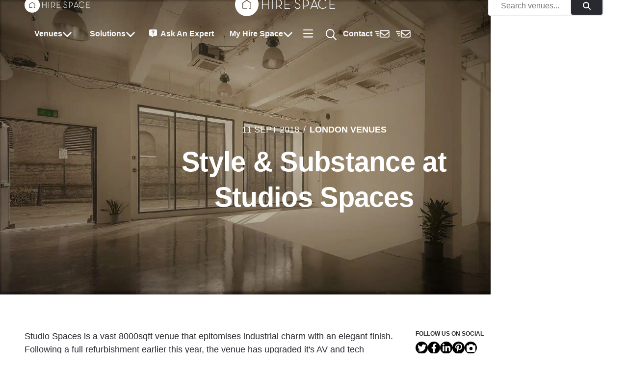

--- FILE ---
content_type: text/html; charset=utf-8
request_url: https://hirespace.com/blog/studios-spaces
body_size: 29889
content:
<!DOCTYPE html><html lang="en"><head><meta charSet="utf-8"/><meta name="viewport" content="width=device-width, initial-scale=1.0"/><title>Style &amp; Substance at Studios Spaces | All the best venues</title><meta name="robots" content="index,follow"/><meta name="googlebot" content="index,follow"/><meta name="description" content="This former Victorian factory has been transformed into a beautiful, versatile and high tech venues for conferences, parties and product launches."/><meta name="twitter:card" content="summary_large_image"/><meta name="twitter:site" content="@HireSpace"/><meta name="twitter:creator" content="@HireSpace"/><meta property="og:title" content="Style &amp; Substance at Studios Spaces | All the best venues"/><meta property="og:description" content="This former Victorian factory has been transformed into a beautiful, versatile and high tech venues for conferences, parties and product launches."/><link rel="canonical" href="https://hirespace.com/blog/studios-spaces"/><link rel="preload" as="image" imageSrcSet="/_next/image?url=%2Fblog-images%2Fcontent%2Fimages%2F2021%2F03%2Fstudios-spaces.jpg&amp;w=640&amp;q=45 640w, /_next/image?url=%2Fblog-images%2Fcontent%2Fimages%2F2021%2F03%2Fstudios-spaces.jpg&amp;w=750&amp;q=45 750w, /_next/image?url=%2Fblog-images%2Fcontent%2Fimages%2F2021%2F03%2Fstudios-spaces.jpg&amp;w=828&amp;q=45 828w, /_next/image?url=%2Fblog-images%2Fcontent%2Fimages%2F2021%2F03%2Fstudios-spaces.jpg&amp;w=1080&amp;q=45 1080w, /_next/image?url=%2Fblog-images%2Fcontent%2Fimages%2F2021%2F03%2Fstudios-spaces.jpg&amp;w=1200&amp;q=45 1200w, /_next/image?url=%2Fblog-images%2Fcontent%2Fimages%2F2021%2F03%2Fstudios-spaces.jpg&amp;w=1920&amp;q=45 1920w, /_next/image?url=%2Fblog-images%2Fcontent%2Fimages%2F2021%2F03%2Fstudios-spaces.jpg&amp;w=2048&amp;q=45 2048w, /_next/image?url=%2Fblog-images%2Fcontent%2Fimages%2F2021%2F03%2Fstudios-spaces.jpg&amp;w=3840&amp;q=45 3840w" imageSizes="100vw" fetchpriority="high"/><meta name="next-head-count" content="13"/><meta name="emotion-insertion-point" content=""/><style data-emotion="mui-global 1k1lb56">html{-webkit-font-smoothing:antialiased;-moz-osx-font-smoothing:grayscale;box-sizing:border-box;-webkit-text-size-adjust:100%;}*,*::before,*::after{box-sizing:inherit;}strong,b{font-weight:700;}body{margin:0;color:#282A30;font-family:open-sans,Helvetica,Arial,sans-serif;font-weight:400;font-size:1rem;line-height:1.5;background-color:#FFFFFF;}@media (min-width:600px){body{font-size:1.125rem;}}@media print{body{background-color:#FFFFFF;}}body::backdrop{background-color:#FFFFFF;}</style><style data-emotion="mui 1n14ish 1bosud2 1sgk60q 1foxy5n cdjry9 91y1io 1nuff62 un4488 kxu0dz 1rerx6y 1wxaqej 1yfxkmk 1e8y3dh 1guk29 19qgh2w 1hk7j4u 1g78ho2 1xdhyk6 ndpstn iezucv 3hs92s jocmys 1wfx6pl 1edvrgv am381p 1bus6se gq0s9k 1fqoj4y m7ukf7 mv4cf6 chz7cr sl8bt6 1tm4r12 47miec f9cfm4 1ey3rt3 1274r9c 1tdnocb 1hgaqin oiqtlc pu4wpn 1n74z0n nxzrfu 1m2gxxv 1j4ep6e x891mb 6qv2p0 o4hsh7 f6tv59 ivapdk 7xd0af kxq15h 15j76c0 wfkgpp 1mrwq1p 1oj2r36 1wpl0ww 6rheoq kv8h1e fvnlef 12yd0g3 1i6geo8 19egsyp m9pdlh t3t3k1 106kvd0 1mlwmvi 853ei2 1fzv4pp 1novjxf 1jkv0uh 1y8n8pm 50ojhe 1lv04sj 12r3lo7 1wt9g6d inlo0q 1jzves1 vzvi56 b2bulc 1xnxkbd m9ditt wpr8dq gn8w33 1gwtefv r6z5ec uwowd3 kqida8">.mui-1n14ish{background-color:#fff;color:#F7F9FC;-webkit-transition:box-shadow 300ms cubic-bezier(0.4, 0, 0.2, 1) 0ms;transition:box-shadow 300ms cubic-bezier(0.4, 0, 0.2, 1) 0ms;box-shadow:var(--Paper-shadow);background-image:var(--Paper-overlay);display:-webkit-box;display:-webkit-flex;display:-ms-flexbox;display:flex;-webkit-flex-direction:column;-ms-flex-direction:column;flex-direction:column;width:100%;box-sizing:border-box;-webkit-flex-shrink:0;-ms-flex-negative:0;flex-shrink:0;position:fixed;z-index:1100;top:0;left:auto;right:0;--AppBar-color:inherit;box-shadow:none;color:#F7F9FC;-webkit-transition:background .35s;transition:background .35s;}@media print{.mui-1n14ish{position:absolute;}}@media (min-width:0px){.mui-1n14ish{height:45px;background:#282A30;}}@media (min-width:900px){.mui-1n14ish{height:80px;background:transparent;}}.mui-1bosud2{width:100%;margin-left:auto;box-sizing:border-box;margin-right:auto;padding-left:1rem;padding-right:1rem;}@media (min-width:600px){.mui-1bosud2{padding-left:1.5rem;padding-right:1.5rem;}}@media (min-width:600px){.mui-1bosud2{padding-left:50px;padding-right:50px;}}@media (min-width:0px){.mui-1bosud2{height:45px;}}@media (min-width:900px){.mui-1bosud2{height:80px;}}.mui-1sgk60q{position:relative;display:-webkit-box;display:-webkit-flex;display:-ms-flexbox;display:flex;-webkit-align-items:center;-webkit-box-align:center;-ms-flex-align:center;align-items:center;min-height:56px;}@media (min-width:0px){@media (orientation: landscape){.mui-1sgk60q{min-height:48px;}}}@media (min-width:600px){.mui-1sgk60q{min-height:64px;}}@media (min-width:0px){.mui-1sgk60q{height:45px;min-height:45px!important;}}@media (min-width:900px){.mui-1sgk60q{height:80px;min-height:80px!important;}}.mui-1foxy5n{box-sizing:border-box;display:-webkit-box;display:-webkit-flex;display:-ms-flexbox;display:flex;-webkit-box-flex-wrap:wrap;-webkit-flex-wrap:wrap;-ms-flex-wrap:wrap;flex-wrap:wrap;width:100%;-webkit-flex-direction:row;-ms-flex-direction:row;flex-direction:row;-webkit-align-items:center;-webkit-box-align:center;-ms-flex-align:center;align-items:center;position:relative;}@media (min-width:900px){.mui-1foxy5n{-webkit-box-pack:justify;-webkit-justify-content:space-between;justify-content:space-between;}}.mui-cdjry9{margin-top:0.25rem;}.mui-91y1io{box-sizing:border-box;margin:0;-webkit-flex-direction:row;-ms-flex-direction:row;flex-direction:row;}@media (min-width:0px){.mui-91y1io{-webkit-box-flex:1;-webkit-flex-grow:1;-ms-flex-positive:1;flex-grow:1;margin-right:0rem;text-align:center;}}@media (min-width:900px){.mui-91y1io{-webkit-box-flex:0;-webkit-flex-grow:0;-ms-flex-positive:0;flex-grow:0;margin-right:1rem;text-align:start;}}.mui-1nuff62{display:-webkit-inline-box;display:-webkit-inline-flex;display:-ms-inline-flexbox;display:inline-flex;-webkit-align-items:center;-webkit-box-align:center;-ms-flex-align:center;align-items:center;-webkit-box-pack:center;-ms-flex-pack:center;-webkit-justify-content:center;justify-content:center;position:relative;box-sizing:border-box;-webkit-tap-highlight-color:transparent;background-color:transparent;outline:0;border:0;margin:0;border-radius:0;padding:0;cursor:pointer;-webkit-user-select:none;-moz-user-select:none;-ms-user-select:none;user-select:none;vertical-align:middle;-moz-appearance:none;-webkit-appearance:none;-webkit-text-decoration:none;text-decoration:none;color:inherit;font-family:open-sans,Helvetica,Arial,sans-serif;font-weight:500;font-size:0.875rem;line-height:1.75;text-transform:uppercase;min-width:64px;padding:6px 16px;border:0;border-radius:4px;-webkit-transition:background-color 250ms cubic-bezier(0.4, 0, 0.2, 1) 0ms,box-shadow 250ms cubic-bezier(0.4, 0, 0.2, 1) 0ms,border-color 250ms cubic-bezier(0.4, 0, 0.2, 1) 0ms,color 250ms cubic-bezier(0.4, 0, 0.2, 1) 0ms;transition:background-color 250ms cubic-bezier(0.4, 0, 0.2, 1) 0ms,box-shadow 250ms cubic-bezier(0.4, 0, 0.2, 1) 0ms,border-color 250ms cubic-bezier(0.4, 0, 0.2, 1) 0ms,color 250ms cubic-bezier(0.4, 0, 0.2, 1) 0ms;color:var(--variant-containedColor);background-color:var(--variant-containedBg);box-shadow:0px 3px 1px -2px rgba(0,0,0,0.2),0px 2px 2px 0px rgba(0,0,0,0.14),0px 1px 5px 0px rgba(0,0,0,0.12);--variant-textColor:#00A82C;--variant-outlinedColor:#00A82C;--variant-outlinedBorder:rgba(0, 168, 44, 0.5);--variant-containedColor:#FFFFFF;--variant-containedBg:#00A82C;padding:4px 10px;font-size:0.8125rem;-webkit-transition:background-color 250ms cubic-bezier(0.4, 0, 0.2, 1) 0ms,box-shadow 250ms cubic-bezier(0.4, 0, 0.2, 1) 0ms,border-color 250ms cubic-bezier(0.4, 0, 0.2, 1) 0ms;transition:background-color 250ms cubic-bezier(0.4, 0, 0.2, 1) 0ms,box-shadow 250ms cubic-bezier(0.4, 0, 0.2, 1) 0ms,border-color 250ms cubic-bezier(0.4, 0, 0.2, 1) 0ms;font-family:open-sans,Helvetica,Arial,sans-serif;font-weight:bold;text-transform:none;font-size:1rem;position:absolute;top:0;left:auto;right:200%;}.mui-1nuff62::-moz-focus-inner{border-style:none;}.mui-1nuff62.Mui-disabled{pointer-events:none;cursor:default;}@media print{.mui-1nuff62{-webkit-print-color-adjust:exact;color-adjust:exact;}}.mui-1nuff62:hover{-webkit-text-decoration:none;text-decoration:none;}.mui-1nuff62.Mui-disabled{color:rgba(0, 0, 0, 0.26);}.mui-1nuff62:hover{box-shadow:0px 2px 4px -1px rgba(0,0,0,0.2),0px 4px 5px 0px rgba(0,0,0,0.14),0px 1px 10px 0px rgba(0,0,0,0.12);}@media (hover: none){.mui-1nuff62:hover{box-shadow:0px 3px 1px -2px rgba(0,0,0,0.2),0px 2px 2px 0px rgba(0,0,0,0.14),0px 1px 5px 0px rgba(0,0,0,0.12);}}.mui-1nuff62:active{box-shadow:0px 5px 5px -3px rgba(0,0,0,0.2),0px 8px 10px 1px rgba(0,0,0,0.14),0px 3px 14px 2px rgba(0,0,0,0.12);}.mui-1nuff62.Mui-focusVisible{box-shadow:0px 3px 5px -1px rgba(0,0,0,0.2),0px 6px 10px 0px rgba(0,0,0,0.14),0px 1px 18px 0px rgba(0,0,0,0.12);}.mui-1nuff62.Mui-disabled{color:rgba(0, 0, 0, 0.26);box-shadow:none;background-color:rgba(0, 0, 0, 0.12);}@media (hover: hover){.mui-1nuff62:hover{--variant-containedBg:#53B04B;--variant-textBg:rgba(0, 168, 44, 0.04);--variant-outlinedBorder:#00A82C;--variant-outlinedBg:rgba(0, 168, 44, 0.04);}}.mui-1nuff62.MuiButton-loading{color:transparent;}.mui-un4488{box-sizing:border-box;display:-webkit-box;display:-webkit-flex;display:-ms-flexbox;display:flex;-webkit-box-flex-wrap:wrap;-webkit-flex-wrap:wrap;-ms-flex-wrap:wrap;flex-wrap:wrap;width:100%;-webkit-flex-direction:row;-ms-flex-direction:row;flex-direction:row;-webkit-align-items:center;-webkit-box-align:center;-ms-flex-align:center;align-items:center;background:#FFFFFF;border:2px solid #EBEDF0;border-radius:4px;cursor:pointer;-webkit-box-pack:justify;-webkit-justify-content:space-between;justify-content:space-between;overflow:hidden;-webkit-transition:-webkit-transform .35s,opacity .35s;transition:transform .35s,opacity .35s;}.mui-un4488.open.animate{opacity:0;-webkit-transform:scale(0);-moz-transform:scale(0);-ms-transform:scale(0);transform:scale(0);}.mui-un4488>.MuiGrid-item:not(:last-child){padding:0rem 1.5rem;}@media (max-width:599.95px){.mui-un4488>.MuiGrid-item:not(:last-child){padding:0rem 0.5rem;}}.mui-un4488>.MuiGrid-item+.MuiGrid-item:not(:last-child){border-left:1px solid #EBEDF0;}.mui-kxu0dz{box-sizing:border-box;margin:0;-webkit-flex-direction:row;-ms-flex-direction:row;flex-direction:row;-webkit-flex-basis:0;-ms-flex-preferred-size:0;flex-basis:0;-webkit-box-flex:1;-webkit-flex-grow:1;-ms-flex-positive:1;flex-grow:1;max-width:100%;}@media (min-width:600px){.mui-kxu0dz{-webkit-flex-basis:0;-ms-flex-preferred-size:0;flex-basis:0;-webkit-box-flex:1;-webkit-flex-grow:1;-ms-flex-positive:1;flex-grow:1;max-width:100%;}}@media (min-width:900px){.mui-kxu0dz{-webkit-flex-basis:0;-ms-flex-preferred-size:0;flex-basis:0;-webkit-box-flex:1;-webkit-flex-grow:1;-ms-flex-positive:1;flex-grow:1;max-width:100%;}}@media (min-width:1200px){.mui-kxu0dz{-webkit-flex-basis:0;-ms-flex-preferred-size:0;flex-basis:0;-webkit-box-flex:1;-webkit-flex-grow:1;-ms-flex-positive:1;flex-grow:1;max-width:100%;}}@media (min-width:1536px){.mui-kxu0dz{-webkit-flex-basis:0;-ms-flex-preferred-size:0;flex-basis:0;-webkit-box-flex:1;-webkit-flex-grow:1;-ms-flex-positive:1;flex-grow:1;max-width:100%;}}.mui-1rerx6y{margin:0;font-family:open-sans,Helvetica,Arial,sans-serif;font-weight:400;font-size:1rem;line-height:1.43;color:#282A30;color:#757575;}.mui-1wxaqej{box-sizing:border-box;margin:0;-webkit-flex-direction:row;-ms-flex-direction:row;flex-direction:row;}.mui-1yfxkmk{display:-webkit-inline-box;display:-webkit-inline-flex;display:-ms-inline-flexbox;display:inline-flex;-webkit-align-items:center;-webkit-box-align:center;-ms-flex-align:center;align-items:center;-webkit-box-pack:center;-ms-flex-pack:center;-webkit-justify-content:center;justify-content:center;position:relative;box-sizing:border-box;-webkit-tap-highlight-color:transparent;background-color:transparent;outline:0;border:0;margin:0;border-radius:0;padding:0;cursor:pointer;-webkit-user-select:none;-moz-user-select:none;-ms-user-select:none;user-select:none;vertical-align:middle;-moz-appearance:none;-webkit-appearance:none;-webkit-text-decoration:none;text-decoration:none;color:inherit;font-family:open-sans,Helvetica,Arial,sans-serif;font-weight:500;font-size:0.875rem;line-height:1.75;text-transform:uppercase;min-width:64px;padding:6px 16px;border:0;border-radius:4px;-webkit-transition:background-color 250ms cubic-bezier(0.4, 0, 0.2, 1) 0ms,box-shadow 250ms cubic-bezier(0.4, 0, 0.2, 1) 0ms,border-color 250ms cubic-bezier(0.4, 0, 0.2, 1) 0ms,color 250ms cubic-bezier(0.4, 0, 0.2, 1) 0ms;transition:background-color 250ms cubic-bezier(0.4, 0, 0.2, 1) 0ms,box-shadow 250ms cubic-bezier(0.4, 0, 0.2, 1) 0ms,border-color 250ms cubic-bezier(0.4, 0, 0.2, 1) 0ms,color 250ms cubic-bezier(0.4, 0, 0.2, 1) 0ms;color:var(--variant-containedColor);background-color:var(--variant-containedBg);box-shadow:0px 3px 1px -2px rgba(0,0,0,0.2),0px 2px 2px 0px rgba(0,0,0,0.14),0px 1px 5px 0px rgba(0,0,0,0.12);--variant-textColor:#282A30;--variant-outlinedColor:#282A30;--variant-outlinedBorder:rgba(40, 42, 48, 0.5);--variant-containedColor:#FFFFFF;--variant-containedBg:#282A30;padding:4px 10px;font-size:0.8125rem;-webkit-transition:background-color 250ms cubic-bezier(0.4, 0, 0.2, 1) 0ms,box-shadow 250ms cubic-bezier(0.4, 0, 0.2, 1) 0ms,border-color 250ms cubic-bezier(0.4, 0, 0.2, 1) 0ms;transition:background-color 250ms cubic-bezier(0.4, 0, 0.2, 1) 0ms,box-shadow 250ms cubic-bezier(0.4, 0, 0.2, 1) 0ms,border-color 250ms cubic-bezier(0.4, 0, 0.2, 1) 0ms;font-family:open-sans,Helvetica,Arial,sans-serif;font-weight:bold;text-transform:none;font-size:1rem;height:36px;}.mui-1yfxkmk::-moz-focus-inner{border-style:none;}.mui-1yfxkmk.Mui-disabled{pointer-events:none;cursor:default;}@media print{.mui-1yfxkmk{-webkit-print-color-adjust:exact;color-adjust:exact;}}.mui-1yfxkmk:hover{-webkit-text-decoration:none;text-decoration:none;}.mui-1yfxkmk.Mui-disabled{color:rgba(0, 0, 0, 0.26);}.mui-1yfxkmk:hover{box-shadow:0px 2px 4px -1px rgba(0,0,0,0.2),0px 4px 5px 0px rgba(0,0,0,0.14),0px 1px 10px 0px rgba(0,0,0,0.12);}@media (hover: none){.mui-1yfxkmk:hover{box-shadow:0px 3px 1px -2px rgba(0,0,0,0.2),0px 2px 2px 0px rgba(0,0,0,0.14),0px 1px 5px 0px rgba(0,0,0,0.12);}}.mui-1yfxkmk:active{box-shadow:0px 5px 5px -3px rgba(0,0,0,0.2),0px 8px 10px 1px rgba(0,0,0,0.14),0px 3px 14px 2px rgba(0,0,0,0.12);}.mui-1yfxkmk.Mui-focusVisible{box-shadow:0px 3px 5px -1px rgba(0,0,0,0.2),0px 6px 10px 0px rgba(0,0,0,0.14),0px 1px 18px 0px rgba(0,0,0,0.12);}.mui-1yfxkmk.Mui-disabled{color:rgba(0, 0, 0, 0.26);box-shadow:none;background-color:rgba(0, 0, 0, 0.12);}@media (hover: hover){.mui-1yfxkmk:hover{--variant-textBg:rgba(40, 42, 48, 0.04);--variant-outlinedBorder:#282A30;--variant-outlinedBg:rgba(40, 42, 48, 0.04);}}.mui-1yfxkmk.MuiButton-loading{color:transparent;}.mui-1e8y3dh{box-sizing:border-box;margin:0;-webkit-flex-direction:row;-ms-flex-direction:row;flex-direction:row;display:-webkit-box;display:-webkit-flex;display:-ms-flexbox;display:flex;}@media (min-width:0px){.mui-1e8y3dh{position:absolute;top:0;right:0;}}@media (min-width:900px){.mui-1e8y3dh{position:inherit;top:none;right:none;}}@media (min-width:0px){.mui-1guk29{display:none;}}@media (min-width:900px){.mui-1guk29{display:-webkit-box;display:-webkit-flex;display:-ms-flexbox;display:flex;}}.mui-19qgh2w{padding-left:0.75rem;padding-right:0.75rem;}.mui-1hk7j4u{display:-webkit-inline-box;display:-webkit-inline-flex;display:-ms-inline-flexbox;display:inline-flex;-webkit-align-items:center;-webkit-box-align:center;-ms-flex-align:center;align-items:center;-webkit-box-pack:center;-ms-flex-pack:center;-webkit-justify-content:center;justify-content:center;position:relative;box-sizing:border-box;-webkit-tap-highlight-color:transparent;background-color:transparent;outline:0;border:0;margin:0;border-radius:0;padding:0;cursor:pointer;-webkit-user-select:none;-moz-user-select:none;-ms-user-select:none;user-select:none;vertical-align:middle;-moz-appearance:none;-webkit-appearance:none;-webkit-text-decoration:none;text-decoration:none;color:inherit;font-family:open-sans,Helvetica,Arial,sans-serif;font-weight:500;font-size:0.875rem;line-height:1.75;text-transform:uppercase;min-width:64px;padding:6px 16px;border:0;border-radius:4px;-webkit-transition:background-color 250ms cubic-bezier(0.4, 0, 0.2, 1) 0ms,box-shadow 250ms cubic-bezier(0.4, 0, 0.2, 1) 0ms,border-color 250ms cubic-bezier(0.4, 0, 0.2, 1) 0ms,color 250ms cubic-bezier(0.4, 0, 0.2, 1) 0ms;transition:background-color 250ms cubic-bezier(0.4, 0, 0.2, 1) 0ms,box-shadow 250ms cubic-bezier(0.4, 0, 0.2, 1) 0ms,border-color 250ms cubic-bezier(0.4, 0, 0.2, 1) 0ms,color 250ms cubic-bezier(0.4, 0, 0.2, 1) 0ms;padding:6px 8px;color:var(--variant-textColor);background-color:var(--variant-textBg);color:inherit;border-color:currentColor;--variant-containedBg:#282A30;-webkit-transition:background-color 250ms cubic-bezier(0.4, 0, 0.2, 1) 0ms,box-shadow 250ms cubic-bezier(0.4, 0, 0.2, 1) 0ms,border-color 250ms cubic-bezier(0.4, 0, 0.2, 1) 0ms;transition:background-color 250ms cubic-bezier(0.4, 0, 0.2, 1) 0ms,box-shadow 250ms cubic-bezier(0.4, 0, 0.2, 1) 0ms,border-color 250ms cubic-bezier(0.4, 0, 0.2, 1) 0ms;font-family:open-sans,Helvetica,Arial,sans-serif;font-weight:bold;text-transform:none;font-weight:normal;font-size:1.125rem;min-height:48px;}.mui-1hk7j4u::-moz-focus-inner{border-style:none;}.mui-1hk7j4u.Mui-disabled{pointer-events:none;cursor:default;}@media print{.mui-1hk7j4u{-webkit-print-color-adjust:exact;color-adjust:exact;}}.mui-1hk7j4u:hover{-webkit-text-decoration:none;text-decoration:none;}.mui-1hk7j4u.Mui-disabled{color:rgba(0, 0, 0, 0.26);}@media (hover: hover){.mui-1hk7j4u:hover{--variant-containedBg:#333640;--variant-textBg:rgba(247, 249, 252, 0.04);--variant-outlinedBg:rgba(247, 249, 252, 0.04);}}.mui-1hk7j4u.MuiButton-loading{color:transparent;}@media (min-width:600px){.mui-1hk7j4u{min-height:56px;}}.mui-1hk7j4u:focus{outline:auto;}.mui-1g78ho2{display:inherit;margin-right:-4px;margin-left:8px;}.mui-1g78ho2>*:nth-of-type(1){font-size:20px;}.mui-ndpstn{background-color:#fff;color:#F7F9FC;-webkit-transition:box-shadow 300ms cubic-bezier(0.4, 0, 0.2, 1) 0ms;transition:box-shadow 300ms cubic-bezier(0.4, 0, 0.2, 1) 0ms;border-radius:4px;box-shadow:var(--Paper-shadow);background-image:var(--Paper-overlay);padding:0.5rem;right:-400px;left:auto;}.mui-iezucv{list-style:none;margin:0;padding:0;position:relative;padding-top:8px;padding-bottom:8px;white-space:nowrap;}.mui-3hs92s{box-sizing:border-box;display:-webkit-box;display:-webkit-flex;display:-ms-flexbox;display:flex;-webkit-box-flex-wrap:wrap;-webkit-flex-wrap:wrap;-ms-flex-wrap:wrap;flex-wrap:wrap;width:100%;-webkit-flex-direction:row;-ms-flex-direction:row;flex-direction:row;text-align:justify;min-width:720px;margin:0rem;padding:0rem;}.mui-jocmys{box-sizing:border-box;margin:0;-webkit-flex-direction:row;-ms-flex-direction:row;flex-direction:row;-webkit-flex-basis:33.333333%;-ms-flex-preferred-size:33.333333%;flex-basis:33.333333%;-webkit-box-flex:0;-webkit-flex-grow:0;-ms-flex-positive:0;flex-grow:0;max-width:33.333333%;margin:0rem;padding:0rem;}@media (min-width:600px){.mui-jocmys{-webkit-flex-basis:33.333333%;-ms-flex-preferred-size:33.333333%;flex-basis:33.333333%;-webkit-box-flex:0;-webkit-flex-grow:0;-ms-flex-positive:0;flex-grow:0;max-width:33.333333%;}}@media (min-width:900px){.mui-jocmys{-webkit-flex-basis:33.333333%;-ms-flex-preferred-size:33.333333%;flex-basis:33.333333%;-webkit-box-flex:0;-webkit-flex-grow:0;-ms-flex-positive:0;flex-grow:0;max-width:33.333333%;}}@media (min-width:1200px){.mui-jocmys{-webkit-flex-basis:33.333333%;-ms-flex-preferred-size:33.333333%;flex-basis:33.333333%;-webkit-box-flex:0;-webkit-flex-grow:0;-ms-flex-positive:0;flex-grow:0;max-width:33.333333%;}}@media (min-width:1536px){.mui-jocmys{-webkit-flex-basis:33.333333%;-ms-flex-preferred-size:33.333333%;flex-basis:33.333333%;-webkit-box-flex:0;-webkit-flex-grow:0;-ms-flex-positive:0;flex-grow:0;max-width:33.333333%;}}.mui-1wfx6pl{margin:0;font-family:open-sans,Helvetica,Arial,sans-serif;font-weight:bold;font-size:1rem;line-height:1.5rem;color:#F7F9FC;color:#282A30;font-size:1.125rem;font-weight:700;margin-top:0.5rem;margin-left:1rem;min-height:1.5rem;}.mui-1edvrgv{margin:0;-webkit-flex-shrink:0;-ms-flex-negative:0;flex-shrink:0;border-width:0;border-style:solid;border-color:#EBEDF0;border-bottom-width:thin;margin-top:1rem;}.mui-am381p{margin:0;font:inherit;line-height:inherit;letter-spacing:inherit;color:#282A30;-webkit-text-decoration:none;text-decoration:none;color:#282A30;padding:1rem;display:block;}.mui-1bus6se{margin:0;font-family:open-sans,Helvetica,Arial,sans-serif;font-weight:400;font-size:1rem;line-height:1.5;color:#F7F9FC;padding-top:1rem;padding-bottom:1rem;padding-left:0.75rem;padding-right:0.75rem;font-size:1rem!important;font-weight:600;}@media (min-width:600px){.mui-1bus6se{font-size:1.125rem;}}.mui-gq0s9k{display:-webkit-inline-box;display:-webkit-inline-flex;display:-ms-inline-flexbox;display:inline-flex;-webkit-align-items:center;-webkit-box-align:center;-ms-flex-align:center;align-items:center;-webkit-box-pack:center;-ms-flex-pack:center;-webkit-justify-content:center;justify-content:center;position:relative;box-sizing:border-box;-webkit-tap-highlight-color:transparent;background-color:transparent;outline:0;border:0;margin:0;border-radius:0;padding:0;cursor:pointer;-webkit-user-select:none;-moz-user-select:none;-ms-user-select:none;user-select:none;vertical-align:middle;-moz-appearance:none;-webkit-appearance:none;-webkit-text-decoration:none;text-decoration:none;color:inherit;text-align:center;-webkit-flex:0 0 auto;-ms-flex:0 0 auto;flex:0 0 auto;font-size:1.5rem;padding:8px;border-radius:50%;color:rgba(0, 0, 0, 0.54);-webkit-transition:background-color 150ms cubic-bezier(0.4, 0, 0.2, 1) 0ms;transition:background-color 150ms cubic-bezier(0.4, 0, 0.2, 1) 0ms;--IconButton-hoverBg:rgba(0, 0, 0, 0.04);color:inherit;padding:5px;font-size:1.125rem;margin-right:1rem;}.mui-gq0s9k::-moz-focus-inner{border-style:none;}.mui-gq0s9k.Mui-disabled{pointer-events:none;cursor:default;}@media print{.mui-gq0s9k{-webkit-print-color-adjust:exact;color-adjust:exact;}}.mui-gq0s9k:hover{background-color:var(--IconButton-hoverBg);}@media (hover: none){.mui-gq0s9k:hover{background-color:transparent;}}.mui-gq0s9k.Mui-disabled{background-color:transparent;color:rgba(0, 0, 0, 0.26);}.mui-gq0s9k.MuiIconButton-loading{color:transparent;}.mui-1fqoj4y{display:-webkit-inline-box;display:-webkit-inline-flex;display:-ms-inline-flexbox;display:inline-flex;-webkit-align-items:center;-webkit-box-align:center;-ms-flex-align:center;align-items:center;-webkit-box-pack:center;-ms-flex-pack:center;-webkit-justify-content:center;justify-content:center;position:relative;box-sizing:border-box;-webkit-tap-highlight-color:transparent;background-color:transparent;outline:0;border:0;margin:0;border-radius:0;padding:0;cursor:pointer;-webkit-user-select:none;-moz-user-select:none;-ms-user-select:none;user-select:none;vertical-align:middle;-moz-appearance:none;-webkit-appearance:none;-webkit-text-decoration:none;text-decoration:none;color:inherit;text-align:center;-webkit-flex:0 0 auto;-ms-flex:0 0 auto;flex:0 0 auto;font-size:1.5rem;padding:8px;border-radius:50%;color:rgba(0, 0, 0, 0.54);-webkit-transition:background-color 150ms cubic-bezier(0.4, 0, 0.2, 1) 0ms;transition:background-color 150ms cubic-bezier(0.4, 0, 0.2, 1) 0ms;--IconButton-hoverBg:rgba(0, 0, 0, 0.04);color:inherit;padding:5px;font-size:1.125rem;margin-top:0.25rem;}.mui-1fqoj4y::-moz-focus-inner{border-style:none;}.mui-1fqoj4y.Mui-disabled{pointer-events:none;cursor:default;}@media print{.mui-1fqoj4y{-webkit-print-color-adjust:exact;color-adjust:exact;}}.mui-1fqoj4y:hover{background-color:var(--IconButton-hoverBg);}@media (hover: none){.mui-1fqoj4y:hover{background-color:transparent;}}.mui-1fqoj4y.Mui-disabled{background-color:transparent;color:rgba(0, 0, 0, 0.26);}.mui-1fqoj4y.MuiIconButton-loading{color:transparent;}.mui-m7ukf7{display:-webkit-inline-box;display:-webkit-inline-flex;display:-ms-inline-flexbox;display:inline-flex;-webkit-align-items:center;-webkit-box-align:center;-ms-flex-align:center;align-items:center;-webkit-box-pack:center;-ms-flex-pack:center;-webkit-justify-content:center;justify-content:center;position:relative;box-sizing:border-box;-webkit-tap-highlight-color:transparent;background-color:transparent;outline:0;border:0;margin:0;border-radius:0;padding:0;cursor:pointer;-webkit-user-select:none;-moz-user-select:none;-ms-user-select:none;user-select:none;vertical-align:middle;-moz-appearance:none;-webkit-appearance:none;-webkit-text-decoration:none;text-decoration:none;color:inherit;font-family:open-sans,Helvetica,Arial,sans-serif;font-weight:500;font-size:0.875rem;line-height:1.75;text-transform:uppercase;min-width:64px;padding:6px 16px;border:0;border-radius:4px;-webkit-transition:background-color 250ms cubic-bezier(0.4, 0, 0.2, 1) 0ms,box-shadow 250ms cubic-bezier(0.4, 0, 0.2, 1) 0ms,border-color 250ms cubic-bezier(0.4, 0, 0.2, 1) 0ms,color 250ms cubic-bezier(0.4, 0, 0.2, 1) 0ms;transition:background-color 250ms cubic-bezier(0.4, 0, 0.2, 1) 0ms,box-shadow 250ms cubic-bezier(0.4, 0, 0.2, 1) 0ms,border-color 250ms cubic-bezier(0.4, 0, 0.2, 1) 0ms,color 250ms cubic-bezier(0.4, 0, 0.2, 1) 0ms;padding:6px 8px;color:var(--variant-textColor);background-color:var(--variant-textBg);color:inherit;border-color:currentColor;--variant-containedBg:#282A30;-webkit-transition:background-color 250ms cubic-bezier(0.4, 0, 0.2, 1) 0ms,box-shadow 250ms cubic-bezier(0.4, 0, 0.2, 1) 0ms,border-color 250ms cubic-bezier(0.4, 0, 0.2, 1) 0ms;transition:background-color 250ms cubic-bezier(0.4, 0, 0.2, 1) 0ms,box-shadow 250ms cubic-bezier(0.4, 0, 0.2, 1) 0ms,border-color 250ms cubic-bezier(0.4, 0, 0.2, 1) 0ms;font-family:open-sans,Helvetica,Arial,sans-serif;font-weight:bold;text-transform:none;font-weight:normal;font-size:1.125rem;min-height:48px;}.mui-m7ukf7::-moz-focus-inner{border-style:none;}.mui-m7ukf7.Mui-disabled{pointer-events:none;cursor:default;}@media print{.mui-m7ukf7{-webkit-print-color-adjust:exact;color-adjust:exact;}}.mui-m7ukf7:hover{-webkit-text-decoration:none;text-decoration:none;}.mui-m7ukf7.Mui-disabled{color:rgba(0, 0, 0, 0.26);}@media (hover: hover){.mui-m7ukf7:hover{--variant-containedBg:#333640;--variant-textBg:rgba(247, 249, 252, 0.04);--variant-outlinedBg:rgba(247, 249, 252, 0.04);}}.mui-m7ukf7.MuiButton-loading{color:transparent;}@media (min-width:600px){.mui-m7ukf7{min-height:56px;}}.mui-mv4cf6{margin:0;font-family:open-sans,Helvetica,Arial,sans-serif;font-weight:400;font-size:1rem;line-height:1.5;color:#F7F9FC;font-weight:600;font-size:1rem!important;}@media (min-width:600px){.mui-mv4cf6{font-size:1.125rem;}}.mui-chz7cr{position:relative;display:-webkit-inline-box;display:-webkit-inline-flex;display:-ms-inline-flexbox;display:inline-flex;vertical-align:middle;-webkit-flex-shrink:0;-ms-flex-negative:0;flex-shrink:0;}.mui-sl8bt6{margin-right:0rem;}.mui-1tm4r12{display:-webkit-box;display:-webkit-flex;display:-ms-flexbox;display:flex;-webkit-flex-direction:row;-ms-flex-direction:row;flex-direction:row;-webkit-box-flex-wrap:wrap;-webkit-flex-wrap:wrap;-ms-flex-wrap:wrap;flex-wrap:wrap;-webkit-box-pack:center;-ms-flex-pack:center;-webkit-justify-content:center;justify-content:center;-webkit-align-content:center;-ms-flex-line-pack:center;align-content:center;-webkit-align-items:center;-webkit-box-align:center;-ms-flex-align:center;align-items:center;position:absolute;box-sizing:border-box;font-family:open-sans,Helvetica,Arial,sans-serif;font-weight:500;font-size:0.75rem;min-width:20px;line-height:1;padding:0 6px;height:20px;border-radius:10px;z-index:1;-webkit-transition:-webkit-transform 225ms cubic-bezier(0.4, 0, 0.2, 1) 0ms;transition:transform 225ms cubic-bezier(0.4, 0, 0.2, 1) 0ms;background-color:#00A82C;color:#FFFFFF;top:0;right:0;-webkit-transform:scale(1) translate(50%, -50%);-moz-transform:scale(1) translate(50%, -50%);-ms-transform:scale(1) translate(50%, -50%);transform:scale(1) translate(50%, -50%);transform-origin:100% 0%;-webkit-transition:-webkit-transform 195ms cubic-bezier(0.4, 0, 0.2, 1) 0ms;transition:transform 195ms cubic-bezier(0.4, 0, 0.2, 1) 0ms;}.mui-1tm4r12.MuiBadge-invisible{-webkit-transform:scale(0) translate(50%, -50%);-moz-transform:scale(0) translate(50%, -50%);-ms-transform:scale(0) translate(50%, -50%);transform:scale(0) translate(50%, -50%);}.mui-47miec{margin-top:0rem;}.mui-f9cfm4{position:relative;min-height:400px;max-height:400px;height:400px;margin-bottom:1.5rem;max-width:100%;}@media (min-width:900px){.mui-f9cfm4{min-height:648px;}}@media (max-width:599.95px){.mui-f9cfm4{min-height:550px;}}.mui-1ey3rt3{padding:7rem 0rem 3.5rem 0rem;position:absolute;top:0;left:0;right:0;bottom:0;display:-webkit-box;display:-webkit-flex;display:-ms-flexbox;display:flex;-webkit-flex-direction:column;-ms-flex-direction:column;flex-direction:column;-webkit-box-pack:center;-ms-flex-pack:center;-webkit-justify-content:center;justify-content:center;-webkit-align-items:center;-webkit-box-align:center;-ms-flex-align:center;align-items:center;-webkit-flex:1 1;-ms-flex:1 1;flex:1 1;}.mui-1ey3rt3 *{color:#FFFFFF!important;text-align:center;}.mui-1274r9c{max-width:600px;}.mui-1tdnocb{text-align:center;text-transform:uppercase;margin-bottom:1rem;}.mui-1hgaqin{margin:0;font-family:open-sans,Helvetica,Arial,sans-serif;font-weight:400;font-size:1rem;line-height:1.5;color:#282A30;color:#FFFFFF;display:inline-block;}@media (min-width:600px){.mui-1hgaqin{font-size:1.125rem;}}.mui-1hgaqin::after{display:inline-block;content:"/";margin-left:0.5rem;margin-right:0.5rem;}@media (max-width:599.95px){.mui-1hgaqin::after{display:none;}}.mui-oiqtlc{margin:0;font-family:open-sans,Helvetica,Arial,sans-serif;font-weight:400;font-size:1rem;line-height:1.5;color:#282A30;color:#FFFFFF;display:inline-block;font-weight:bold;-webkit-text-decoration:none;text-decoration:none;}@media (min-width:600px){.mui-oiqtlc{font-size:1.125rem;}}@media (max-width:599.95px){.mui-oiqtlc{display:block;}}.mui-oiqtlc:hover{-webkit-text-decoration:underline;text-decoration:underline;}.mui-pu4wpn{margin:0;font-family:brandon-grotesque,Helvetica,Arial,sans-serif;font-weight:bold;font-size:2.5rem;line-height:3.5rem;color:#282A30;letter-spacing:-0.7px;margin-bottom:1rem;}@media (min-width:600px){.mui-pu4wpn{font-size:3.5rem;line-height:4.5rem;}}.mui-1n74z0n{width:100%;margin-left:auto;box-sizing:border-box;margin-right:auto;padding-left:1rem;padding-right:1rem;margin-top:0;padding-bottom:1rem;position:static;}@media (min-width:600px){.mui-1n74z0n{padding-left:1.5rem;padding-right:1.5rem;}}@media (min-width:1536px){.mui-1n74z0n{max-width:1536px;}}@media (min-width:600px){.mui-1n74z0n{padding-left:50px;padding-right:50px;}}.mui-nxzrfu{box-sizing:border-box;display:-webkit-box;display:-webkit-flex;display:-ms-flexbox;display:flex;-webkit-box-flex-wrap:wrap;-webkit-flex-wrap:wrap;-ms-flex-wrap:wrap;flex-wrap:wrap;width:100%;-webkit-flex-direction:row;-ms-flex-direction:row;flex-direction:row;margin-top:calc(-1 * 1rem);width:calc(100% + 1rem);margin-left:calc(-1 * 1rem);}.mui-nxzrfu>.MuiGrid-item{padding-top:1rem;}.mui-nxzrfu>.MuiGrid-item{padding-left:1rem;}.mui-1m2gxxv{box-sizing:border-box;display:-webkit-box;display:-webkit-flex;display:-ms-flexbox;display:flex;-webkit-box-flex-wrap:wrap;-webkit-flex-wrap:wrap;-ms-flex-wrap:wrap;flex-wrap:wrap;width:100%;margin:0;-webkit-flex-direction:row;-ms-flex-direction:row;flex-direction:row;margin-top:calc(-1 * 1rem);-webkit-flex-basis:100%;-ms-flex-preferred-size:100%;flex-basis:100%;-webkit-box-flex:0;-webkit-flex-grow:0;-ms-flex-positive:0;flex-grow:0;max-width:100%;-webkit-flex-direction:column;-ms-flex-direction:column;flex-direction:column;}.mui-1m2gxxv>.MuiGrid-item{padding-top:1rem;}@media (min-width:600px){.mui-1m2gxxv{-webkit-flex-basis:100%;-ms-flex-preferred-size:100%;flex-basis:100%;-webkit-box-flex:0;-webkit-flex-grow:0;-ms-flex-positive:0;flex-grow:0;max-width:100%;}}@media (min-width:900px){.mui-1m2gxxv{-webkit-flex-basis:66.666667%;-ms-flex-preferred-size:66.666667%;flex-basis:66.666667%;-webkit-box-flex:0;-webkit-flex-grow:0;-ms-flex-positive:0;flex-grow:0;max-width:66.666667%;}}@media (min-width:1200px){.mui-1m2gxxv{-webkit-flex-basis:66.666667%;-ms-flex-preferred-size:66.666667%;flex-basis:66.666667%;-webkit-box-flex:0;-webkit-flex-grow:0;-ms-flex-positive:0;flex-grow:0;max-width:66.666667%;}}@media (min-width:1536px){.mui-1m2gxxv{-webkit-flex-basis:66.666667%;-ms-flex-preferred-size:66.666667%;flex-basis:66.666667%;-webkit-box-flex:0;-webkit-flex-grow:0;-ms-flex-positive:0;flex-grow:0;max-width:66.666667%;}}.mui-1j4ep6e{margin:0;font-family:open-sans,Helvetica,Arial,sans-serif;font-weight:400;font-size:1rem;line-height:1.5;color:#282A30;margin-bottom:16px;}@media (min-width:600px){.mui-1j4ep6e{font-size:1.125rem;}}.mui-x891mb{margin:0;font:inherit;line-height:inherit;letter-spacing:inherit;color:#00A82C;-webkit-text-decoration:none;text-decoration:none;color:rgb(0, 123, 168);font-weight:600;-webkit-text-decoration:none;text-decoration:none;}.mui-x891mb:hover{-webkit-text-decoration:underline;text-decoration:underline;}.mui-6qv2p0{margin:0;font-family:brandon-grotesque,Helvetica,Arial,sans-serif;font-weight:bold;font-size:2rem;line-height:3rem;color:#282A30;letter-spacing:-0.5px;margin-bottom:1rem;font-size:2.5rem!important;}@media (min-width:600px){.mui-6qv2p0{font-size:2.5rem;}}.mui-o4hsh7{margin:0rem;margin-bottom:1rem;}.mui-f6tv59{box-sizing:border-box;display:-webkit-box;display:-webkit-flex;display:-ms-flexbox;display:flex;-webkit-box-flex-wrap:wrap;-webkit-flex-wrap:wrap;-ms-flex-wrap:wrap;flex-wrap:wrap;width:100%;-webkit-flex-direction:row;-ms-flex-direction:row;flex-direction:row;margin-top:calc(-1 * 0.5rem);width:calc(100% + 0.5rem);margin-left:calc(-1 * 0.5rem);}.mui-f6tv59>.MuiGrid-item{padding-top:0.5rem;}.mui-f6tv59>.MuiGrid-item{padding-left:0.5rem;}.mui-ivapdk{box-sizing:border-box;margin:0;-webkit-flex-direction:row;-ms-flex-direction:row;flex-direction:row;-webkit-flex-basis:100%;-ms-flex-preferred-size:100%;flex-basis:100%;-webkit-box-flex:0;-webkit-flex-grow:0;-ms-flex-positive:0;flex-grow:0;max-width:100%;min-height:400px;}@media (min-width:600px){.mui-ivapdk{-webkit-flex-basis:100%;-ms-flex-preferred-size:100%;flex-basis:100%;-webkit-box-flex:0;-webkit-flex-grow:0;-ms-flex-positive:0;flex-grow:0;max-width:100%;}}@media (min-width:900px){.mui-ivapdk{-webkit-flex-basis:100%;-ms-flex-preferred-size:100%;flex-basis:100%;-webkit-box-flex:0;-webkit-flex-grow:0;-ms-flex-positive:0;flex-grow:0;max-width:100%;}}@media (min-width:1200px){.mui-ivapdk{-webkit-flex-basis:100%;-ms-flex-preferred-size:100%;flex-basis:100%;-webkit-box-flex:0;-webkit-flex-grow:0;-ms-flex-positive:0;flex-grow:0;max-width:100%;}}@media (min-width:1536px){.mui-ivapdk{-webkit-flex-basis:100%;-ms-flex-preferred-size:100%;flex-basis:100%;-webkit-box-flex:0;-webkit-flex-grow:0;-ms-flex-positive:0;flex-grow:0;max-width:100%;}}.mui-7xd0af{margin:0;-webkit-flex-shrink:0;-ms-flex-negative:0;flex-shrink:0;border-width:0;border-style:solid;border-color:#EBEDF0;border-bottom-width:thin;position:relative;height:1px;margin:3vw 0;width:100%;border:0;border-top:1px solid #dce1e1;box-sizing:border-box;}.mui-7xd0af::after{content:"";position:absolute;top:-15px;left:50%;margin-left:-10px;width:1px;height:30px;background:#e3e9ed;box-shadow:0 0 0 5px #fff;-webkit-transform:rotate(45deg);-moz-transform:rotate(45deg);-ms-transform:rotate(45deg);transform:rotate(45deg);}.mui-kxq15h{margin:0;font-family:brandon-grotesque,Helvetica,Arial,sans-serif;font-weight:bold;font-size:2rem;line-height:3rem;color:#282A30;letter-spacing:-0.5px;margin-bottom:1rem;text-align:center;}@media (min-width:600px){.mui-kxq15h{font-size:2.5rem;}}.mui-15j76c0{box-sizing:border-box;margin:0;-webkit-flex-direction:row;-ms-flex-direction:row;flex-direction:row;-webkit-flex-basis:100%;-ms-flex-preferred-size:100%;flex-basis:100%;-webkit-box-flex:0;-webkit-flex-grow:0;-ms-flex-positive:0;flex-grow:0;max-width:100%;}@media (min-width:600px){.mui-15j76c0{-webkit-flex-basis:100%;-ms-flex-preferred-size:100%;flex-basis:100%;-webkit-box-flex:0;-webkit-flex-grow:0;-ms-flex-positive:0;flex-grow:0;max-width:100%;}}@media (min-width:900px){.mui-15j76c0{-webkit-flex-basis:100%;-ms-flex-preferred-size:100%;flex-basis:100%;-webkit-box-flex:0;-webkit-flex-grow:0;-ms-flex-positive:0;flex-grow:0;max-width:100%;}}@media (min-width:1200px){.mui-15j76c0{-webkit-flex-basis:100%;-ms-flex-preferred-size:100%;flex-basis:100%;-webkit-box-flex:0;-webkit-flex-grow:0;-ms-flex-positive:0;flex-grow:0;max-width:100%;}}@media (min-width:1536px){.mui-15j76c0{-webkit-flex-basis:100%;-ms-flex-preferred-size:100%;flex-basis:100%;-webkit-box-flex:0;-webkit-flex-grow:0;-ms-flex-positive:0;flex-grow:0;max-width:100%;}}.mui-wfkgpp{box-sizing:border-box;-webkit-flex-direction:row;-ms-flex-direction:row;flex-direction:row;background:#F3F5F8;color:#FFFFFF;padding:1.5rem 1rem;border-radius:0.5rem;display:-webkit-box;display:-webkit-flex;display:-ms-flexbox;display:flex;-webkit-flex-direction:column;-ms-flex-direction:column;flex-direction:column;-webkit-align-items:center;-webkit-box-align:center;-ms-flex-align:center;align-items:center;height:100%;gap:1.5rem;}.mui-1mrwq1p{-webkit-flex:1 1 100%;-ms-flex:1 1 100%;flex:1 1 100%;}.mui-1oj2r36{margin:0;font-family:brandon-grotesque,Helvetica,Arial,sans-serif;font-weight:bold;font-size:1.5rem;line-height:2.5rem;color:#282A30;letter-spacing:-0.4px;text-align:center;}@media (min-width:600px){.mui-1oj2r36{font-size:2rem;}}.mui-1wpl0ww{margin:0;font-family:open-sans,Helvetica,Arial,sans-serif;font-weight:400;font-size:1rem;line-height:1.5;color:#282A30;text-align:center;}@media (min-width:600px){.mui-1wpl0ww{font-size:1.125rem;}}.mui-6rheoq{display:-webkit-inline-box;display:-webkit-inline-flex;display:-ms-inline-flexbox;display:inline-flex;-webkit-align-items:center;-webkit-box-align:center;-ms-flex-align:center;align-items:center;-webkit-box-pack:center;-ms-flex-pack:center;-webkit-justify-content:center;justify-content:center;position:relative;box-sizing:border-box;-webkit-tap-highlight-color:transparent;background-color:transparent;outline:0;border:0;margin:0;border-radius:0;padding:0;cursor:pointer;-webkit-user-select:none;-moz-user-select:none;-ms-user-select:none;user-select:none;vertical-align:middle;-moz-appearance:none;-webkit-appearance:none;-webkit-text-decoration:none;text-decoration:none;color:inherit;font-family:open-sans,Helvetica,Arial,sans-serif;font-weight:500;font-size:0.875rem;line-height:1.75;text-transform:uppercase;min-width:64px;padding:6px 16px;border:0;border-radius:4px;-webkit-transition:background-color 250ms cubic-bezier(0.4, 0, 0.2, 1) 0ms,box-shadow 250ms cubic-bezier(0.4, 0, 0.2, 1) 0ms,border-color 250ms cubic-bezier(0.4, 0, 0.2, 1) 0ms,color 250ms cubic-bezier(0.4, 0, 0.2, 1) 0ms;transition:background-color 250ms cubic-bezier(0.4, 0, 0.2, 1) 0ms,box-shadow 250ms cubic-bezier(0.4, 0, 0.2, 1) 0ms,border-color 250ms cubic-bezier(0.4, 0, 0.2, 1) 0ms,color 250ms cubic-bezier(0.4, 0, 0.2, 1) 0ms;padding:5px 15px;border:1px solid currentColor;border-color:var(--variant-outlinedBorder, currentColor);background-color:var(--variant-outlinedBg);color:var(--variant-outlinedColor);--variant-textColor:#282A30;--variant-outlinedColor:#282A30;--variant-outlinedBorder:rgba(40, 42, 48, 0.5);--variant-containedColor:#FFFFFF;--variant-containedBg:#282A30;-webkit-transition:background-color 250ms cubic-bezier(0.4, 0, 0.2, 1) 0ms,box-shadow 250ms cubic-bezier(0.4, 0, 0.2, 1) 0ms,border-color 250ms cubic-bezier(0.4, 0, 0.2, 1) 0ms;transition:background-color 250ms cubic-bezier(0.4, 0, 0.2, 1) 0ms,box-shadow 250ms cubic-bezier(0.4, 0, 0.2, 1) 0ms,border-color 250ms cubic-bezier(0.4, 0, 0.2, 1) 0ms;font-family:open-sans,Helvetica,Arial,sans-serif;font-weight:bold;text-transform:none;border-width:2px;font-size:1.125rem;min-height:48px;}.mui-6rheoq::-moz-focus-inner{border-style:none;}.mui-6rheoq.Mui-disabled{pointer-events:none;cursor:default;}@media print{.mui-6rheoq{-webkit-print-color-adjust:exact;color-adjust:exact;}}.mui-6rheoq:hover{-webkit-text-decoration:none;text-decoration:none;}.mui-6rheoq.Mui-disabled{color:rgba(0, 0, 0, 0.26);}.mui-6rheoq.Mui-disabled{border:1px solid rgba(0, 0, 0, 0.12);}@media (hover: hover){.mui-6rheoq:hover{--variant-textBg:rgba(40, 42, 48, 0.04);--variant-outlinedBorder:#282A30;--variant-outlinedBg:rgba(40, 42, 48, 0.04);}}.mui-6rheoq.MuiButton-loading{color:transparent;}.mui-6rheoq:hover{border-width:2px;}@media (min-width:600px){.mui-6rheoq{min-height:56px;}}.mui-kv8h1e{box-sizing:border-box;margin:0;-webkit-flex-direction:row;-ms-flex-direction:row;flex-direction:row;-webkit-flex-basis:0;-ms-flex-preferred-size:0;flex-basis:0;-webkit-box-flex:1;-webkit-flex-grow:1;-ms-flex-positive:1;flex-grow:1;max-width:100%;display:-webkit-box;display:-webkit-flex;display:-ms-flexbox;display:flex;-webkit-align-items:center;-webkit-box-align:center;-ms-flex-align:center;align-items:center;}@media (min-width:600px){.mui-kv8h1e{-webkit-flex-basis:0;-ms-flex-preferred-size:0;flex-basis:0;-webkit-box-flex:1;-webkit-flex-grow:1;-ms-flex-positive:1;flex-grow:1;max-width:100%;}}@media (min-width:900px){.mui-kv8h1e{-webkit-flex-basis:0;-ms-flex-preferred-size:0;flex-basis:0;-webkit-box-flex:1;-webkit-flex-grow:1;-ms-flex-positive:1;flex-grow:1;max-width:100%;}}@media (min-width:1200px){.mui-kv8h1e{-webkit-flex-basis:0;-ms-flex-preferred-size:0;flex-basis:0;-webkit-box-flex:1;-webkit-flex-grow:1;-ms-flex-positive:1;flex-grow:1;max-width:100%;}}@media (min-width:1536px){.mui-kv8h1e{-webkit-flex-basis:0;-ms-flex-preferred-size:0;flex-basis:0;-webkit-box-flex:1;-webkit-flex-grow:1;-ms-flex-positive:1;flex-grow:1;max-width:100%;}}.mui-fvnlef{display:-webkit-box;display:-webkit-flex;display:-ms-flexbox;display:flex;-webkit-box-flex-wrap:wrap;-webkit-flex-wrap:wrap;-ms-flex-wrap:wrap;flex-wrap:wrap;gap:0.5rem;list-style:none;padding:0;margin:0;}.mui-fvnlef li{cursor:pointer;border-radius:4px;background-color:#F3F5F8;display:inline-block;}.mui-fvnlef li:hover{background-color:#EBEDF0;}.mui-fvnlef li a{display:inline-block;padding:0.25rem 0.5rem;font-size:0.8rem;font-weight:600;-webkit-text-decoration:none;text-decoration:none;}.mui-12yd0g3{margin:0;font-family:open-sans,Helvetica,Arial,sans-serif;font-weight:400;font-size:1rem;line-height:1.5;color:#282A30;}@media (min-width:600px){.mui-12yd0g3{font-size:1.125rem;}}.mui-1i6geo8{margin:0;font-family:open-sans,Helvetica,Arial,sans-serif;font-weight:400;font-size:1rem;line-height:1.5;color:#282A30;font-size:0.8rem!important;-webkit-text-decoration:none;text-decoration:none;-webkit-align-self:center;-ms-flex-item-align:center;align-self:center;}@media (min-width:600px){.mui-1i6geo8{font-size:1.125rem;}}.mui-1i6geo8:hover{-webkit-text-decoration:underline;text-decoration:underline;}.mui-19egsyp{box-sizing:border-box;margin:0;-webkit-flex-direction:row;-ms-flex-direction:row;flex-direction:row;-webkit-flex-basis:100%;-ms-flex-preferred-size:100%;flex-basis:100%;-webkit-box-flex:0;-webkit-flex-grow:0;-ms-flex-positive:0;flex-grow:0;max-width:100%;}@media (min-width:600px){.mui-19egsyp{-webkit-flex-basis:100%;-ms-flex-preferred-size:100%;flex-basis:100%;-webkit-box-flex:0;-webkit-flex-grow:0;-ms-flex-positive:0;flex-grow:0;max-width:100%;}}@media (min-width:900px){.mui-19egsyp{-webkit-flex-basis:33.333333%;-ms-flex-preferred-size:33.333333%;flex-basis:33.333333%;-webkit-box-flex:0;-webkit-flex-grow:0;-ms-flex-positive:0;flex-grow:0;max-width:33.333333%;}}@media (min-width:1200px){.mui-19egsyp{-webkit-flex-basis:33.333333%;-ms-flex-preferred-size:33.333333%;flex-basis:33.333333%;-webkit-box-flex:0;-webkit-flex-grow:0;-ms-flex-positive:0;flex-grow:0;max-width:33.333333%;}}@media (min-width:1536px){.mui-19egsyp{-webkit-flex-basis:33.333333%;-ms-flex-preferred-size:33.333333%;flex-basis:33.333333%;-webkit-box-flex:0;-webkit-flex-grow:0;-ms-flex-positive:0;flex-grow:0;max-width:33.333333%;}}@media (min-width:900px){.mui-m9pdlh{position:-webkit-sticky;position:sticky;top:110px;}}.mui-t3t3k1{margin:0;font-family:open-sans,Helvetica,Arial,sans-serif;font-weight:800;font-size:0.75rem;line-height:1rem;color:#282A30;text-transform:uppercase;margin-bottom:0.5rem;}.mui-106kvd0{display:-webkit-box;display:-webkit-flex;display:-ms-flexbox;display:flex;gap:0.5rem;-webkit-align-items:center;-webkit-box-align:center;-ms-flex-align:center;align-items:center;}.mui-1mlwmvi{display:-webkit-box;display:-webkit-flex;display:-ms-flexbox;display:flex;-webkit-box-pack:center;-ms-flex-pack:center;-webkit-justify-content:center;justify-content:center;-webkit-align-items:center;-webkit-box-align:center;-ms-flex-align:center;align-items:center;padding:0.5rem;width:25px;height:25px;border-radius:50%;background:black;cursor:pointer;color:white;}.mui-1mlwmvi:hover{color:black;background:#EBEDF0;}.mui-853ei2{box-sizing:border-box;margin:0;-webkit-flex-direction:row;-ms-flex-direction:row;flex-direction:row;-webkit-flex-basis:100%;-ms-flex-preferred-size:100%;flex-basis:100%;-webkit-box-flex:0;-webkit-flex-grow:0;-ms-flex-positive:0;flex-grow:0;max-width:100%;-webkit-align-self:stretch;-ms-flex-item-align:stretch;align-self:stretch;}@media (min-width:600px){.mui-853ei2{-webkit-flex-basis:100%;-ms-flex-preferred-size:100%;flex-basis:100%;-webkit-box-flex:0;-webkit-flex-grow:0;-ms-flex-positive:0;flex-grow:0;max-width:100%;}}@media (min-width:900px){.mui-853ei2{-webkit-flex-basis:33.333333%;-ms-flex-preferred-size:33.333333%;flex-basis:33.333333%;-webkit-box-flex:0;-webkit-flex-grow:0;-ms-flex-positive:0;flex-grow:0;max-width:33.333333%;}}@media (min-width:1200px){.mui-853ei2{-webkit-flex-basis:33.333333%;-ms-flex-preferred-size:33.333333%;flex-basis:33.333333%;-webkit-box-flex:0;-webkit-flex-grow:0;-ms-flex-positive:0;flex-grow:0;max-width:33.333333%;}}@media (min-width:1536px){.mui-853ei2{-webkit-flex-basis:33.333333%;-ms-flex-preferred-size:33.333333%;flex-basis:33.333333%;-webkit-box-flex:0;-webkit-flex-grow:0;-ms-flex-positive:0;flex-grow:0;max-width:33.333333%;}}.mui-1fzv4pp{border-radius:4px;padding:2rem 1.5rem;background:#15171a 50%;height:100%;box-sizing:border-box;}.mui-1novjxf{margin:0;font-family:open-sans,Helvetica,Arial,sans-serif;font-weight:400;font-size:1rem;line-height:1.5;color:#282A30;text-align:center;color:#bdbdbd;font-weight:500;text-align:center;display:block;font-size:1.4rem!important;}@media (min-width:600px){.mui-1novjxf{font-size:1.125rem;}}.mui-1jkv0uh{margin:0;font-family:brandon-grotesque,Helvetica,Arial,sans-serif;font-weight:bold;font-size:2rem;line-height:3rem;color:#282A30;letter-spacing:-0.5px;margin-bottom:1rem;text-align:center;color:white!important;}@media (min-width:600px){.mui-1jkv0uh{font-size:2.5rem;}}.mui-1y8n8pm{padding-top:3px;padding-bottom:4px;display:-webkit-box;display:-webkit-flex;display:-ms-flexbox;display:flex;-webkit-box-pack:center;-ms-flex-pack:center;-webkit-justify-content:center;justify-content:center;}.mui-1y8n8pm >svg{width:50px;fill:transparent;stroke:#FFFFFF;stroke-width:0.5px;stroke-opacity:0.65;}.mui-50ojhe{list-style:none;margin:0rem;padding:0rem;}.mui-1lv04sj{margin-bottom:1.5rem;text-align:center;}.mui-1lv04sj::after{content:" ";display:block;width:100%;height:2px;background:#FFFFFF;opacity:0.15;margin-top:1.5rem;}.mui-1lv04sj:last-child{margin-bottom:0;}.mui-1lv04sj a{-webkit-text-decoration:none;text-decoration:none;font-size:1.1rem;font-weight:normal;}.mui-1lv04sj a:hover{-webkit-text-decoration:underline;text-decoration:underline;}.mui-12r3lo7{margin:0;font-family:open-sans,Helvetica,Arial,sans-serif;font-weight:bold;font-size:1.5rem;line-height:2rem;color:#282A30;color:white!important;}.mui-1wt9g6d{margin:0;font-family:open-sans,Helvetica,Arial,sans-serif;font-weight:bold;font-size:1.5rem;line-height:2rem;color:#282A30;color:white!important;color:#bdbdbd;font-weight:bold;text-align:center;display:block;padding:2rem 0rem 0.5rem;-webkit-text-decoration:none;text-decoration:none;}.mui-1wt9g6d:hover{-webkit-text-decoration:underline;text-decoration:underline;}.mui-inlo0q{min-height:auto;height:100%;box-sizing:border-box;-webkit-align-self:stretch;-ms-flex-item-align:stretch;align-self:stretch;background:white;box-shadow:8px 14px 38px rgba(39,44,49,.06),1px 3px 8px rgba(39,44,49,.03);display:-webkit-box;display:-webkit-flex;display:-ms-flexbox;display:flex;-webkit-box-flex:1;-webkit-flex-grow:1;-ms-flex-positive:1;flex-grow:1;-webkit-flex-shrink:1;-ms-flex-negative:1;flex-shrink:1;-webkit-flex-basis:300px;-ms-flex-preferred-size:300px;flex-basis:300px;-webkit-flex-direction:column;-ms-flex-direction:column;flex-direction:column;overflow:hidden;position:relative;border-radius:5px;-webkit-transition:all .4s ease;transition:all .4s ease;}.mui-inlo0q:hover{box-shadow:8px 28px 50px rgba(39,44,49,.07),1px 6px 12px rgba(39,44,49,.04);-webkit-transform:translate3D(0,-1px,0) scale(1.02);-moz-transform:translate3D(0,-1px,0) scale(1.02);-ms-transform:translate3D(0,-1px,0) scale(1.02);transform:translate3D(0,-1px,0) scale(1.02);}@media (max-width:599.95px){.mui-inlo0q{-webkit-flex-basis:100%;-ms-flex-preferred-size:100%;flex-basis:100%;-webkit-flex-direction:column;-ms-flex-direction:column;flex-direction:column;}}@media (min-width:1536px){.mui-inlo0q{-webkit-flex-basis:calc(1/3);-ms-flex-preferred-size:calc(1/3);flex-basis:calc(1/3);}}.mui-1jzves1{border-radius:0px;overflow:hidden;position:relative;display:block;min-height:200px;width:100%;}@media (max-width:599.95px){.mui-1jzves1{min-height:200px;border-radius:5px 5px 0px 0px;}}.mui-vzvi56{box-sizing:border-box;-webkit-flex-direction:row;-ms-flex-direction:row;flex-direction:row;display:-webkit-box;display:-webkit-flex;display:-ms-flexbox;display:flex;-webkit-box-flex:1;-webkit-flex-grow:1;-ms-flex-positive:1;flex-grow:1;-webkit-flex-shrink:1;-ms-flex-negative:1;flex-shrink:1;-webkit-flex-basis:100%;-ms-flex-preferred-size:100%;flex-basis:100%;-webkit-flex-direction:column;-ms-flex-direction:column;flex-direction:column;padding:1.25rem;-webkit-text-decoration:none;text-decoration:none;}@media (max-width:599.95px){.mui-vzvi56{-webkit-flex-basis:100%;-ms-flex-preferred-size:100%;flex-basis:100%;}}.mui-b2bulc{margin:0;font-family:open-sans,Helvetica,Arial,sans-serif;font-weight:400;font-size:1rem;line-height:1.5;color:#282A30;color:#757575;font-size:0.9rem!important;text-transform:uppercase;letter-spacing:0.9px;}@media (min-width:600px){.mui-b2bulc{font-size:1.125rem;}}.mui-1xnxkbd{margin:0;font-family:open-sans,Helvetica,Arial,sans-serif;font-weight:400;font-size:1rem;line-height:1.5;color:#282A30;-webkit-text-decoration:none;text-decoration:none;}@media (min-width:600px){.mui-1xnxkbd{font-size:1.125rem;}}.mui-1xnxkbd:after{bottom:0;content:"";left:0;position:absolute;right:0;top:0;z-index:1;}.mui-m9ditt{margin:0;font-family:brandon-grotesque,Helvetica,Arial,sans-serif;font-weight:bold;font-size:1.5rem;line-height:2.5rem;color:#282A30;letter-spacing:-0.4px;font-weight:700;font-size:1.8rem!important;margin-bottom:0.75rem;}@media (min-width:600px){.mui-m9ditt{font-size:2rem;}}.mui-wpr8dq{margin:0;font-family:open-sans,Helvetica,Arial,sans-serif;font-weight:400;font-size:1rem;line-height:1.5;color:#282A30;font-size:1rem!important;-webkit-flex:1 1 100%;-ms-flex:1 1 100%;flex:1 1 100%;font-weight:light;line-height:1.7;word-wrap:break-word;}@media (min-width:600px){.mui-wpr8dq{font-size:1.125rem;}}.mui-gn8w33{box-sizing:border-box;display:-webkit-box;display:-webkit-flex;display:-ms-flexbox;display:flex;-webkit-box-flex-wrap:wrap;-webkit-flex-wrap:wrap;-ms-flex-wrap:wrap;flex-wrap:wrap;width:100%;-webkit-flex-direction:row;-ms-flex-direction:row;flex-direction:row;-webkit-flex-direction:row;-ms-flex-direction:row;flex-direction:row;-webkit-box-pack:justify;-webkit-justify-content:space-between;justify-content:space-between;-webkit-align-items:center;-webkit-box-align:center;-ms-flex-align:center;align-items:center;margin-top:1rem;}.mui-1gwtefv{display:-webkit-inline-box;display:-webkit-inline-flex;display:-ms-inline-flexbox;display:inline-flex;z-index:1;}.mui-1gwtefv>*:not(:first-child){margin-left:-0.75rem;}.mui-r6z5ec{z-index:1;}.mui-uwowd3{width:40px;height:40px;display:inline-block;border-radius:50%;overflow:hidden;position:relative;}.mui-kqida8{margin:0;font-family:open-sans,Helvetica,Arial,sans-serif;font-weight:400;font-size:1rem;line-height:1.5;color:#282A30;color:#757575;text-transform:uppercase;font-size:0.95rem;}@media (min-width:600px){.mui-kqida8{font-size:1.125rem;}}</style><style>@font-face {
  font-family: &#x27;open-sans&#x27;;
  src: url(&#x27;/fonts/open-sans-300.woff2&#x27;) format(&#x27;woff2&#x27;);
  font-weight: 300;
  font-style: normal;
  font-display: swap;
}

@font-face {
  font-family: &#x27;open-sans&#x27;;
  src: url(&#x27;/fonts/open-sans-400.woff2&#x27;) format(&#x27;woff2&#x27;);
  font-weight: 400;
  font-style: normal;
  font-display: swap;
}

@font-face {
  font-family: &#x27;open-sans&#x27;;
  src: url(&#x27;/fonts/open-sans-600.woff2&#x27;) format(&#x27;woff2&#x27;);
  font-weight: 600;
  font-style: normal;
  font-display: swap;
}

@font-face {
  font-family: &#x27;open-sans&#x27;;
  src: url(&#x27;/fonts/open-sans-700.woff2&#x27;) format(&#x27;woff2&#x27;);
  font-weight: 700;
  font-style: normal;
  font-display: swap;
}

@font-face {
  font-family: &#x27;open-sans&#x27;;
  src: url(&#x27;/fonts/open-sans-800.woff2&#x27;) format(&#x27;woff2&#x27;);
  font-weight: 800;
  font-style: normal;
  font-display: swap;
}

@font-face {
  font-family: &#x27;proxima-nova&#x27;;
  src: url(&#x27;/fonts/proxima-nova-300.woff2&#x27;) format(&#x27;woff2&#x27;);
  font-weight: 300;
  font-style: normal;
  font-display: swap;
}

@font-face {
  font-family: &#x27;proxima-nova&#x27;;
  src: url(&#x27;/fonts/proxima-nova-400.woff2&#x27;) format(&#x27;woff2&#x27;);
  font-weight: 400;
  font-style: normal;
  font-display: swap;
}

@font-face {
  font-family: &#x27;proxima-nova&#x27;;
  src: url(&#x27;/fonts/proxima-nova-600.woff2&#x27;) format(&#x27;woff2&#x27;);
  font-weight: 600;
  font-style: normal;
  font-display: swap;
}

@font-face {
  font-family: &#x27;proxima-nova&#x27;;
  src: url(&#x27;/fonts/proxima-nova-700.woff2&#x27;) format(&#x27;woff2&#x27;);
  font-weight: 700;
  font-style: normal;
  font-display: swap;
}

@font-face {
  font-family: &#x27;brandon-grotesque&#x27;;
  src: url(&#x27;/fonts/brandon-grotesque-400.woff2&#x27;) format(&#x27;woff2&#x27;);
  font-weight: 400;
  font-style: normal;
  font-display: swap;
}

@font-face {
  font-family: &#x27;brandon-grotesque&#x27;;
  src: url(&#x27;/fonts/brandon-grotesque-700.woff2&#x27;) format(&#x27;woff2&#x27;);
  font-weight: 700;
  font-style: normal;
  font-display: swap;
}

@font-face {
  font-family: &#x27;brandon-grotesque&#x27;;
  src: url(&#x27;/fonts/brandon-grotesque-800.woff2&#x27;) format(&#x27;woff2&#x27;);
  font-weight: 800;
  font-style: normal;
  font-display: swap;
}</style><link rel="stylesheet" href="/fonts/brandon-grotesque-700.woff2"/><link rel="preconnect" href="https://hirespace.com"/><link rel="icon" href="/favicon.ico"/><link rel="sitemap" type="application/xml" title="sitemap" href="/sitemap"/><meta name="facebook-domain-verification" content="rekn2o6gkam60s4p6w09k65sgc3oyd"/><script>
                (function() {
                  if (!window.requestIdleCallback) {
                    window.requestIdleCallback = function (handler) {
                      return setTimeout(function () {
                        var startTime = Date.now();
                        handler({
                          didTimeout: false,
                          timeRemaining: function () {
                            return Math.max(0, 50 - (Date.now() - startTime));
                          }
                        });
                      }, 1);
                    };
                  }
                  if (!window.cancelIdleCallback) {
                    window.cancelIdleCallback = function (id) {
                      clearTimeout(id);
                    };
                  }
                })();
              </script><link rel="preload" href="/_next/static/css/a402d9134cedf2d2.css" as="style"/><link rel="stylesheet" href="/_next/static/css/a402d9134cedf2d2.css" data-n-g=""/><link rel="preload" href="/_next/static/css/3d083526dcad46e9.css" as="style"/><link rel="stylesheet" href="/_next/static/css/3d083526dcad46e9.css" data-n-p=""/><noscript data-n-css=""></noscript><script defer="" nomodule="" src="/_next/static/chunks/polyfills-42372ed130431b0a.js"></script><script defer="" src="/_next/static/chunks/2925-8d870c1c6385fa27.js"></script><script defer="" src="/_next/static/chunks/4236-27b2f1e2da1057c9.js"></script><script defer="" src="/_next/static/chunks/3689.1e4ae59937e434b4.js"></script><script defer="" src="/_next/static/chunks/8764-6a5fe4a2ee02861a.js"></script><script defer="" src="/_next/static/chunks/1650-0f423ff15f40c45a.js"></script><script defer="" src="/_next/static/chunks/7066-afc2e75c2abcaea8.js"></script><script defer="" src="/_next/static/chunks/1451-2eee91b5bdd13f5f.js"></script><script defer="" src="/_next/static/chunks/3606-656ba62e08a785fa.js"></script><script defer="" src="/_next/static/chunks/7742-c0d39b1bd9e126e3.js"></script><script defer="" src="/_next/static/chunks/6882-69e467e68db43bb8.js"></script><script defer="" src="/_next/static/chunks/7726-35ab76ffe89b2e86.js"></script><script defer="" src="/_next/static/chunks/8388-82cc886a7a968619.js"></script><script defer="" src="/_next/static/chunks/4754.887c78b6f3775002.js"></script><script defer="" src="/_next/static/chunks/505-2ae043f7a446d552.js"></script><script defer="" src="/_next/static/chunks/467.f1c1b1843ba5f4a3.js"></script><script defer="" src="/_next/static/chunks/9539-7622fce912b06e44.js"></script><script defer="" src="/_next/static/chunks/1940.68c282a632ab1057.js"></script><script defer="" src="/_next/static/chunks/7952.a9cedb0c0dfb39db.js"></script><script defer="" src="/_next/static/chunks/6526.db521a6b5ea8f3de.js"></script><script defer="" src="/_next/static/chunks/4766.9f3ade50c01a4c84.js"></script><script src="/_next/static/chunks/webpack-da148145ebea975e.js" defer=""></script><script src="/_next/static/chunks/framework-5a2a28c38f46ba03.js" defer=""></script><script src="/_next/static/chunks/main-8aa438f981095056.js" defer=""></script><script src="/_next/static/chunks/pages/_app-5a34f38f16eb1b4a.js" defer=""></script><script src="/_next/static/chunks/7d0bf13e-3631fe14d9e22a86.js" defer=""></script><script src="/_next/static/chunks/9936-96d251b2521a4179.js" defer=""></script><script src="/_next/static/chunks/4946-7dcbf6c92bc61ce5.js" defer=""></script><script src="/_next/static/chunks/6413-3ffbc16dcf9a5b4b.js" defer=""></script><script src="/_next/static/chunks/180-6a6982e283a06938.js" defer=""></script><script src="/_next/static/chunks/3858-cb67051d2602a4cc.js" defer=""></script><script src="/_next/static/chunks/1929-bc6f84d637dcf753.js" defer=""></script><script src="/_next/static/chunks/8509-b5b25cf5a3d9cf04.js" defer=""></script><script src="/_next/static/chunks/4448-7f8302b76234d887.js" defer=""></script><script src="/_next/static/chunks/5199-7fe2c16053611d3d.js" defer=""></script><script src="/_next/static/chunks/2750-21a317d4e3d9895c.js" defer=""></script><script src="/_next/static/chunks/6669-9cfa8fa48844bdfb.js" defer=""></script><script src="/_next/static/chunks/6276-61313714eb939b0a.js" defer=""></script><script src="/_next/static/chunks/7232-b62df82868ae3ea3.js" defer=""></script><script src="/_next/static/chunks/5836-32ff3736d872e5a1.js" defer=""></script><script src="/_next/static/chunks/3309-a81be719bdcb2fd1.js" defer=""></script><script src="/_next/static/chunks/7736-9bc4a45a5240a3d7.js" defer=""></script><script src="/_next/static/chunks/7364-f9d904c8d9daa362.js" defer=""></script><script src="/_next/static/chunks/pages/blog/%5Bslug%5D-16597474802f8aaa.js" defer=""></script><script src="/_next/static/IjAONrUUQQfpKagHh2u8H/_buildManifest.js" defer=""></script><script src="/_next/static/IjAONrUUQQfpKagHh2u8H/_ssgManifest.js" defer=""></script></head><body id="hirespace__root"><div id="__next"><script type="application/ld+json">{"@context":"https://schema.org","@type":"WebSite","url":"https://hirespace.com","publisher":{"@type":"Organization","image":"https://d19ayerf5ehaab.cloudfront.net/assets/store-497750/497750-logo-1560030562.png","name":"Hire Space","address":{"@type":"PostalAddress","streetAddress":"17 Huguenot Place, Heneage Street","addressLocality":"London","postalCode":"E1 5LN","addressCountry":"UK"},"telephone":"020 7099 2512","sameAs":["https://www.facebook.com/HireSpace/","https://instagram.com/HireSpace/","https://www.linkedin.com/company/HireSpace/","https://pinterest.com/hirespace/"]},"potentialAction":{"@type":"SearchAction","target":{"@type":"EntryPoint","urlTemplate":"https://hirespace.com/Search?occasion={search_term_string}"},"query-input":"required name=search_term_string"}}</script><script type="application/ld+json">{"@context":"https://schema.org","@type":"BlogPosting","headline":"Style &amp; Substance at Studios Spaces","image":"https://londonreview.hirespace.com/content/images/2021/03/studios-spaces.jpg","datePublished":"2018-09-11T15:19:22.000+00:00","dateModified":"2021-03-18T14:40:07.000+00:00","url":"https://hirespace.com/blog/studios-spaces","inLanguage":"en-GB","author":{"@type":"Person","name":"Amy Stroud","url":"https://hirespace.com/blog/author/amy-stroud"},"articleSection":"London Venues"}</script><link rel="preload" as="style" href="https://kit.fontawesome.com/ee88fd946f.css" crossorigin="anonymous"/><noscript><img height="1" width="1" style="display:none" alt="" src="https://px.ads.linkedin.com/collect/?pid=57786&amp;fmt=gif"/></noscript><noscript><img height="1" width="1" alt="" style="display:none" src="https://www.facebook.com/tr?id=859943027404534&amp;ev=PageView&amp;noscript=1"/></noscript><script type="application/ld+json">{"@context":"https://schema.org","@type":"ItemList","numberOfItems":25,"itemListElement":[{"@type":"SiteNavigationElement","name":"Unusual Venues","position":1,"url":"/GB/London-Venue-Hire/Unusual-Venues"},{"@type":"SiteNavigationElement","name":"Conference Venues","position":2,"url":"/GB/London-Venue-Hire/Conference-Venues"},{"@type":"SiteNavigationElement","name":"Corporate Venues","position":3,"url":"/GB/London-Venue-Hire/Corporate-Entertainment-Venues"},{"@type":"SiteNavigationElement","name":"Private Dining Venues","position":4,"url":"/GB/London-Venue-Hire/Private-Dining-Rooms"},{"@type":"SiteNavigationElement","name":"Christmas Party Venues","position":5,"url":"/GB/London-Venue-Hire/Christmas-Party-Venues"},{"@type":"SiteNavigationElement","name":"Summer Party Venues","position":6,"url":"/GB/London-Venue-Hire/Summer-Party-Venues"},{"@type":"SiteNavigationElement","name":"Wedding Venues","position":7,"url":"/GB/London-Venue-Hire/Wedding-Reception-Venues"},{"@type":"SiteNavigationElement","name":"Award Ceremony Venues","position":8,"url":"https://hirespace.com/GB/London-Venue-Hire/Awards-Ceremony-Venues"},{"@type":"SiteNavigationElement","name":"Sustainability Hub","position":9,"url":"/c/sustainability"},{"@type":"SiteNavigationElement","name":"Hire Space Blog","position":10,"url":"https://hirespace.com/blog"},{"@type":"SiteNavigationElement","name":"Ultimate Guides","position":11,"url":"/c/ultimate-guides"},{"@type":"SiteNavigationElement","name":"Case Studies","position":12,"url":"https://hirespace.com/blog/tag/case-studies"},{"@type":"SiteNavigationElement","name":"Find a supplier","position":13,"url":"/c/suppliers/categories"},{"@type":"SiteNavigationElement","name":"Hire Space 360","position":14,"url":"https://hirespace.com/venue-sourcing-for-businesses"},{"@type":"SiteNavigationElement","name":"For Procurement","position":15,"url":"https://hirespace.com/venue-sourcing-for-businesses/procurement"},{"@type":"SiteNavigationElement","name":"For Event Organisers","position":16,"url":"https://hirespace.com/venue-sourcing-for-businesses/event-organisers"},{"@type":"SiteNavigationElement","name":"For Office Teams","position":17,"url":"https://hirespace.com/venue-sourcing-for-businesses/office-teams"},{"@type":"SiteNavigationElement","name":"Streamlined Sourcing","position":18,"url":"https://hirespace.com/venue-sourcing-for-businesses/sourcing"},{"@type":"SiteNavigationElement","name":"Contracts and Payment","position":19,"url":"https://hirespace.com/venue-sourcing-for-businesses/contracting-payments"},{"@type":"SiteNavigationElement","name":"Global Venue Finding","position":20,"url":"https://hirespace.com/c/global-venue-finding"},{"@type":"SiteNavigationElement","name":"Event Delivery","position":21,"url":"https://hirespace.com/c/event-management"},{"@type":"SiteNavigationElement","name":"Prime Venue Marketing","position":22,"url":"https://hirespace.com/c/venues/prime"},{"@type":"SiteNavigationElement","name":"Core Venue Listing","position":23,"url":"https://hirespace.com/c/venues/core-listing"},{"@type":"SiteNavigationElement","name":"List Your Venue","position":24,"url":"https://hirespace.com/c/venues/list-with-us"},{"@type":"SiteNavigationElement","name":"List a Supplier","position":25,"url":"https://hirespace.com/c/suppliers/list-as-a-supplier"}]}</script><header class="MuiPaper-root MuiPaper-elevation MuiPaper-elevation4 MuiAppBar-root MuiAppBar-colorInherit MuiAppBar-positionFixed mui-fixed mui-1n14ish" style="--Paper-shadow:0px 2px 4px -1px rgba(0,0,0,0.2),0px 4px 5px 0px rgba(0,0,0,0.14),0px 1px 10px 0px rgba(0,0,0,0.12);--Paper-overlay:linear-gradient(rgba(255, 255, 255, 0.092), rgba(255, 255, 255, 0.092))"><div class="MuiContainer-root mui-1bosud2"><div class="MuiToolbar-root MuiToolbar-regular mui-1sgk60q"><div class="MuiGrid-root MuiGrid-container mui-1foxy5n"><a class="block md:hidden mui-cdjry9" aria-label="Hire Space" href="/blog"><svg width="133" height="32" viewBox="0 0 204 49" xmlns="http://www.w3.org/2000/svg"><title>Hire Space</title><g fill="none"><g class="hidden md:block" fill="#F7F9FC"><path d="M67.026 23.887H56.519V14.77H55V34h1.519v-8.734h10.507V34h1.52V14.77h-1.52v9.117M75.318 14.77h1.505V34h-1.505zM94.39 26.283c.42-.6.736-1.277.94-2.012.204-.73.306-1.501.306-2.29 0-.98-.158-1.92-.472-2.792a6.373 6.373 0 0 0-1.433-2.302c-.632-.649-1.431-1.17-2.374-1.548-.94-.378-2.046-.57-3.29-.57h-3.719V34h1.476v-4.846h2.257a11.255 11.255 0 0 0 1.448-.09L93.558 34H95.4l-4.326-5.282a6.735 6.735 0 0 0 1.744-.868 6.358 6.358 0 0 0 1.572-1.567zM85.825 16.12h2.148c1.094 0 2.046.156 2.833.462.777.302 1.42.721 1.91 1.245.491.525.858 1.15 1.089 1.854.237.716.357 1.488.357 2.295 0 .806-.115 1.574-.343 2.283a4.864 4.864 0 0 1-1.076 1.837c-.488.522-1.13.941-1.91 1.246-.789.306-1.751.462-2.86.462h-2.148V16.12zM102.358 25.268h8.493v-1.38h-8.493V16.12h9.465v-1.35h-10.919V34h11.288v-1.35h-9.834v-7.382M132.17 25.574a6.734 6.734 0 0 0-1.398-1.314c-.55-.398-1.223-.8-2-1.195l-1.632-.838a18.681 18.681 0 0 1-1.537-.838 5.282 5.282 0 0 1-1.021-.801 2.694 2.694 0 0 1-.574-.901c-.128-.332-.193-.743-.193-1.222 0-.905.291-1.627.894-2.214.607-.59 1.378-.878 2.358-.878.905 0 1.674.174 2.287.52.61.344 1.137.887 1.57 1.616l.151.257 1.157-.703-.16-.271c-.58-.97-1.277-1.687-2.077-2.13-.795-.44-1.78-.662-2.928-.662-.637 0-1.245.105-1.806.31a4.345 4.345 0 0 0-1.485.896c-.42.39-.756.87-.994 1.427a4.633 4.633 0 0 0-.363 1.854c0 .648.091 1.22.274 1.701.182.482.46.923.825 1.314.351.377.79.73 1.3 1.052a26.07 26.07 0 0 0 1.72.974l1.653.834a15.45 15.45 0 0 1 1.69.983c.461.317.844.658 1.136 1.014.287.35.5.738.639 1.154.14.42.21.905.21 1.442 0 1.086-.354 1.939-1.086 2.606-.732.67-1.801 1.01-3.18 1.01-1.111 0-2.11-.28-2.965-.83-.857-.553-1.54-1.333-2.028-2.316l-.14-.284-1.245.722.138.268a7.448 7.448 0 0 0 2.434 2.801c1.032.71 2.313 1.068 3.807 1.068 1.776 0 3.176-.467 4.162-1.39.995-.93 1.5-2.163 1.5-3.662 0-.665-.09-1.28-.27-1.828a5.093 5.093 0 0 0-.823-1.546M148.658 16.887c-.63-.649-1.435-1.17-2.39-1.55-.95-.376-2.08-.568-3.356-.568h-3.63V34h1.494v-4.846h2.154c1.273 0 2.398-.187 3.346-.554.953-.37 1.756-.886 2.387-1.535a6.447 6.447 0 0 0 1.43-2.3 8.14 8.14 0 0 0 .478-2.79c0-.982-.16-1.92-.48-2.79a6.426 6.426 0 0 0-1.433-2.298zm-7.882-.767h2.039c1.14 0 2.125.156 2.92.462.786.302 1.432.72 1.919 1.244a4.891 4.891 0 0 1 1.076 1.851c.23.718.348 1.49.348 2.299 0 .806-.118 1.574-.348 2.284a4.896 4.896 0 0 1-1.076 1.837c-.486.522-1.13.941-1.919 1.245-.798.306-1.78.462-2.92.462h-2.039V16.12zM161.225 14l-7.644 20h1.498l1.444-3.808h9.891L167.858 34h1.526l-7.646-20h-.513zm4.66 14.82h-8.83l4.425-11.582 4.405 11.582zM185.404 29.242a8.129 8.129 0 0 1-2.763 2.43c-1.101.596-2.358.898-3.735.898-1.157 0-2.24-.216-3.212-.643a7.628 7.628 0 0 1-2.541-1.797 8.555 8.555 0 0 1-1.687-2.714c-.408-1.033-.615-2.183-.615-3.417 0-1.232.202-2.383.6-3.418a8.477 8.477 0 0 1 1.663-2.713 7.583 7.583 0 0 1 2.501-1.796 7.651 7.651 0 0 1 3.133-.643c1.273 0 2.443.265 3.476.79a7.687 7.687 0 0 1 2.655 2.238l.179.236 1.111-.876-.193-.25a9.27 9.27 0 0 0-3.178-2.631c-1.235-.621-2.599-.936-4.05-.936a9.122 9.122 0 0 0-3.68.748 9.074 9.074 0 0 0-2.972 2.072c-.838.881-1.506 1.945-1.987 3.163-.481 1.22-.725 2.573-.725 4.016 0 1.445.244 2.797.725 4.017.482 1.221 1.159 2.287 2.016 3.166a9.323 9.323 0 0 0 3.025 2.07c1.151.496 2.416.748 3.756.748 1.559 0 3.011-.348 4.323-1.035a9.495 9.495 0 0 0 3.283-2.846l.18-.25-1.11-.875-.178.248M194.167 32.65v-7.382h8.493v-1.38h-8.493V16.12h9.465v-1.35h-10.92V34H204v-1.35h-9.833"></path></g><path d="M23.999.807C37.233.807 48 11.574 48 24.806c0 13.235-10.767 24.001-24 24.001s-24-10.766-24-24c0-13.233 10.767-24 23.999-24zm.894 15.281a1.567 1.567 0 0 0-1.793.001l-7.444 5.213A1.537 1.537 0 0 0 15 22.56v9.708c0 .85.697 1.54 1.553 1.54h7.258a.774.774 0 0 0 .777-.77.774.774 0 0 0-.777-.77h-7.258v-9.708l7.443-5.212 7.45 5.213v9.707h-2.063a.774.774 0 0 0-.777.77c0 .425.348.77.777.77h2.063A1.55 1.55 0 0 0 33 32.267V22.56c0-.5-.246-.97-.658-1.259z" fill="#FFFFFF"></path></g></svg></a><div class="MuiGrid-root MuiGrid-item hidden md:block mui-91y1io"><a aria-label="Hire Space" href="/blog"><svg width="204" height="49" viewBox="0 0 204 49" xmlns="http://www.w3.org/2000/svg"><title>Hire Space</title><g fill="none"><g class="hidden md:block" fill="#F7F9FC"><path d="M67.026 23.887H56.519V14.77H55V34h1.519v-8.734h10.507V34h1.52V14.77h-1.52v9.117M75.318 14.77h1.505V34h-1.505zM94.39 26.283c.42-.6.736-1.277.94-2.012.204-.73.306-1.501.306-2.29 0-.98-.158-1.92-.472-2.792a6.373 6.373 0 0 0-1.433-2.302c-.632-.649-1.431-1.17-2.374-1.548-.94-.378-2.046-.57-3.29-.57h-3.719V34h1.476v-4.846h2.257a11.255 11.255 0 0 0 1.448-.09L93.558 34H95.4l-4.326-5.282a6.735 6.735 0 0 0 1.744-.868 6.358 6.358 0 0 0 1.572-1.567zM85.825 16.12h2.148c1.094 0 2.046.156 2.833.462.777.302 1.42.721 1.91 1.245.491.525.858 1.15 1.089 1.854.237.716.357 1.488.357 2.295 0 .806-.115 1.574-.343 2.283a4.864 4.864 0 0 1-1.076 1.837c-.488.522-1.13.941-1.91 1.246-.789.306-1.751.462-2.86.462h-2.148V16.12zM102.358 25.268h8.493v-1.38h-8.493V16.12h9.465v-1.35h-10.919V34h11.288v-1.35h-9.834v-7.382M132.17 25.574a6.734 6.734 0 0 0-1.398-1.314c-.55-.398-1.223-.8-2-1.195l-1.632-.838a18.681 18.681 0 0 1-1.537-.838 5.282 5.282 0 0 1-1.021-.801 2.694 2.694 0 0 1-.574-.901c-.128-.332-.193-.743-.193-1.222 0-.905.291-1.627.894-2.214.607-.59 1.378-.878 2.358-.878.905 0 1.674.174 2.287.52.61.344 1.137.887 1.57 1.616l.151.257 1.157-.703-.16-.271c-.58-.97-1.277-1.687-2.077-2.13-.795-.44-1.78-.662-2.928-.662-.637 0-1.245.105-1.806.31a4.345 4.345 0 0 0-1.485.896c-.42.39-.756.87-.994 1.427a4.633 4.633 0 0 0-.363 1.854c0 .648.091 1.22.274 1.701.182.482.46.923.825 1.314.351.377.79.73 1.3 1.052a26.07 26.07 0 0 0 1.72.974l1.653.834a15.45 15.45 0 0 1 1.69.983c.461.317.844.658 1.136 1.014.287.35.5.738.639 1.154.14.42.21.905.21 1.442 0 1.086-.354 1.939-1.086 2.606-.732.67-1.801 1.01-3.18 1.01-1.111 0-2.11-.28-2.965-.83-.857-.553-1.54-1.333-2.028-2.316l-.14-.284-1.245.722.138.268a7.448 7.448 0 0 0 2.434 2.801c1.032.71 2.313 1.068 3.807 1.068 1.776 0 3.176-.467 4.162-1.39.995-.93 1.5-2.163 1.5-3.662 0-.665-.09-1.28-.27-1.828a5.093 5.093 0 0 0-.823-1.546M148.658 16.887c-.63-.649-1.435-1.17-2.39-1.55-.95-.376-2.08-.568-3.356-.568h-3.63V34h1.494v-4.846h2.154c1.273 0 2.398-.187 3.346-.554.953-.37 1.756-.886 2.387-1.535a6.447 6.447 0 0 0 1.43-2.3 8.14 8.14 0 0 0 .478-2.79c0-.982-.16-1.92-.48-2.79a6.426 6.426 0 0 0-1.433-2.298zm-7.882-.767h2.039c1.14 0 2.125.156 2.92.462.786.302 1.432.72 1.919 1.244a4.891 4.891 0 0 1 1.076 1.851c.23.718.348 1.49.348 2.299 0 .806-.118 1.574-.348 2.284a4.896 4.896 0 0 1-1.076 1.837c-.486.522-1.13.941-1.919 1.245-.798.306-1.78.462-2.92.462h-2.039V16.12zM161.225 14l-7.644 20h1.498l1.444-3.808h9.891L167.858 34h1.526l-7.646-20h-.513zm4.66 14.82h-8.83l4.425-11.582 4.405 11.582zM185.404 29.242a8.129 8.129 0 0 1-2.763 2.43c-1.101.596-2.358.898-3.735.898-1.157 0-2.24-.216-3.212-.643a7.628 7.628 0 0 1-2.541-1.797 8.555 8.555 0 0 1-1.687-2.714c-.408-1.033-.615-2.183-.615-3.417 0-1.232.202-2.383.6-3.418a8.477 8.477 0 0 1 1.663-2.713 7.583 7.583 0 0 1 2.501-1.796 7.651 7.651 0 0 1 3.133-.643c1.273 0 2.443.265 3.476.79a7.687 7.687 0 0 1 2.655 2.238l.179.236 1.111-.876-.193-.25a9.27 9.27 0 0 0-3.178-2.631c-1.235-.621-2.599-.936-4.05-.936a9.122 9.122 0 0 0-3.68.748 9.074 9.074 0 0 0-2.972 2.072c-.838.881-1.506 1.945-1.987 3.163-.481 1.22-.725 2.573-.725 4.016 0 1.445.244 2.797.725 4.017.482 1.221 1.159 2.287 2.016 3.166a9.323 9.323 0 0 0 3.025 2.07c1.151.496 2.416.748 3.756.748 1.559 0 3.011-.348 4.323-1.035a9.495 9.495 0 0 0 3.283-2.846l.18-.25-1.11-.875-.178.248M194.167 32.65v-7.382h8.493v-1.38h-8.493V16.12h9.465v-1.35h-10.92V34H204v-1.35h-9.833"></path></g><path d="M23.999.807C37.233.807 48 11.574 48 24.806c0 13.235-10.767 24.001-24 24.001s-24-10.766-24-24c0-13.233 10.767-24 23.999-24zm.894 15.281a1.567 1.567 0 0 0-1.793.001l-7.444 5.213A1.537 1.537 0 0 0 15 22.56v9.708c0 .85.697 1.54 1.553 1.54h7.258a.774.774 0 0 0 .777-.77.774.774 0 0 0-.777-.77h-7.258v-9.708l7.443-5.212 7.45 5.213v9.707h-2.063a.774.774 0 0 0-.777.77c0 .425.348.77.777.77h2.063A1.55 1.55 0 0 0 33 32.267V22.56c0-.5-.246-.97-.658-1.259z" fill="#FFFFFF"></path></g></svg></a></div><button class="MuiButtonBase-root MuiButton-root MuiButton-contained MuiButton-containedPrimary MuiButton-sizeSmall MuiButton-containedSizeSmall MuiButton-colorPrimary MuiButton-root MuiButton-contained MuiButton-containedPrimary MuiButton-sizeSmall MuiButton-containedSizeSmall MuiButton-colorPrimary mui-1nuff62" tabindex="0" type="button">Skip to content</button><div class="relative flex-grow"><div class="hidden lg:block"><div class="MuiGrid-root MuiGrid-container animate mui-un4488" aria-label="Open search" role="button" tabindex="0"><div class="MuiGrid-root MuiGrid-item MuiGrid-grid-xs-true mui-kxu0dz"><p class="MuiTypography-root MuiTypography-body2 mui-1rerx6y">Search <!-- -->venues<!-- -->...</p></div><div class="MuiGrid-root MuiGrid-item mui-1wxaqej"><div class="MuiButtonBase-root MuiButton-root MuiButton-contained MuiButton-containedDark MuiButton-sizeSmall MuiButton-containedSizeSmall MuiButton-colorDark MuiButton-root MuiButton-contained MuiButton-containedDark MuiButton-sizeSmall MuiButton-containedSizeSmall MuiButton-colorDark mui-1yfxkmk" tabindex="0" role="button"><svg aria-hidden="true" focusable="false" data-prefix="fas" data-icon="magnifying-glass" class="svg-inline--fa fa-magnifying-glass " role="img" xmlns="http://www.w3.org/2000/svg" viewBox="0 0 512 512"><path fill="currentColor" d="M416 208c0 45.9-14.9 88.3-40 122.7L502.6 457.4c12.5 12.5 12.5 32.8 0 45.3s-32.8 12.5-45.3 0L330.7 376c-34.4 25.2-76.8 40-122.7 40C93.1 416 0 322.9 0 208S93.1 0 208 0S416 93.1 416 208zM208 352c79.5 0 144-64.5 144-144s-64.5-144-144-144S64 128.5 64 208s64.5 144 144 144z"></path></svg></div></div></div></div></div><nav class="MuiGrid-root MuiGrid-item mui-1e8y3dh"><div class="MuiBox-root mui-1guk29"><div class="NavMenu_navMenu__qprvd MuiBox-root mui-19qgh2w"><button class="MuiButtonBase-root MuiButton-root MuiButton-text MuiButton-textInherit MuiButton-sizeMedium MuiButton-textSizeMedium MuiButton-colorInherit MuiButton-root MuiButton-text MuiButton-textInherit MuiButton-sizeMedium MuiButton-textSizeMedium MuiButton-colorInherit NavMenu_navMenuLink___6nH3 mui-1hk7j4u" tabindex="0" type="button" role="button">Venues<span class="MuiButton-icon MuiButton-endIcon MuiButton-iconSizeMedium mui-1g78ho2"><svg aria-hidden="true" focusable="false" data-prefix="fas" data-icon="chevron-down" class="svg-inline--fa fa-chevron-down " role="img" xmlns="http://www.w3.org/2000/svg" viewBox="0 0 512 512"><path fill="currentColor" d="M233.4 406.6c12.5 12.5 32.8 12.5 45.3 0l192-192c12.5-12.5 12.5-32.8 0-45.3s-32.8-12.5-45.3 0L256 338.7 86.6 169.4c-12.5-12.5-32.8-12.5-45.3 0s-12.5 32.8 0 45.3l192 192z"></path></svg></span></button><div role="tooltip" class="MuiPopper-root NavMenu_popper__HxWGG mui-1xdhyk6" style="position:fixed;top:0;left:0;display:none"><div class="MuiPaper-root MuiPaper-elevation MuiPaper-rounded MuiPaper-elevation1 NavMenu_dropDownContent__uEdmE mui-ndpstn" style="--Paper-shadow:0px 2px 1px -1px rgba(0,0,0,0.2),0px 1px 1px 0px rgba(0,0,0,0.14),0px 1px 3px 0px rgba(0,0,0,0.12);--Paper-overlay:linear-gradient(rgba(255, 255, 255, 0.051), rgba(255, 255, 255, 0.051));opacity:0;transform:scale(0.75, 0.5625);visibility:hidden;transform-origin:center"><ul class="MuiList-root MuiList-padding mui-iezucv" role="menu" tabindex="-1"><div class="MuiGrid-root MuiGrid-container mui-3hs92s" tabindex="-1"><div class="MuiGrid-root MuiGrid-item MuiGrid-grid-xs-4 mui-jocmys"><p class="MuiTypography-root MuiTypography-h5 mui-1wfx6pl">Explore Popular Venue Types</p><hr class="MuiDivider-root MuiDivider-fullWidth mui-1edvrgv"/><a class="MuiTypography-root MuiTypography-inherit MuiLink-root MuiLink-underlineNone NavMenu_dropDownMenuLinkContainer__KQQPS mui-am381p" href="/GB/London-Venue-Hire/Unusual-Venues" role="button" tabindex="0"><span class="NavMenu_dropDownLink__TT6PL">Unusual Venues</span></a><a class="MuiTypography-root MuiTypography-inherit MuiLink-root MuiLink-underlineNone NavMenu_dropDownMenuLinkContainer__KQQPS mui-am381p" href="/GB/London-Venue-Hire/Conference-Venues" role="button" tabindex="0"><span class="NavMenu_dropDownLink__TT6PL">Conference Venues</span></a><a class="MuiTypography-root MuiTypography-inherit MuiLink-root MuiLink-underlineNone NavMenu_dropDownMenuLinkContainer__KQQPS mui-am381p" href="/GB/London-Venue-Hire/Corporate-Entertainment-Venues" role="button" tabindex="0"><span class="NavMenu_dropDownLink__TT6PL">Corporate Venues</span></a><a class="MuiTypography-root MuiTypography-inherit MuiLink-root MuiLink-underlineNone NavMenu_dropDownMenuLinkContainer__KQQPS mui-am381p" href="/GB/London-Venue-Hire/Private-Dining-Rooms" role="button" tabindex="0"><span class="NavMenu_dropDownLink__TT6PL">Private Dining Venues</span></a></div><div class="MuiGrid-root MuiGrid-item MuiGrid-grid-xs-4 mui-jocmys"><p class="MuiTypography-root MuiTypography-h5 mui-1wfx6pl"> </p><hr class="MuiDivider-root MuiDivider-fullWidth mui-1edvrgv"/><a class="MuiTypography-root MuiTypography-inherit MuiLink-root MuiLink-underlineNone NavMenu_dropDownMenuLinkContainer__KQQPS mui-am381p" href="/GB/London-Venue-Hire/Christmas-Party-Venues" role="button" tabindex="0"><span class="NavMenu_dropDownLink__TT6PL">Christmas Party Venues</span></a><a class="MuiTypography-root MuiTypography-inherit MuiLink-root MuiLink-underlineNone NavMenu_dropDownMenuLinkContainer__KQQPS mui-am381p" href="/GB/London-Venue-Hire/Summer-Party-Venues" role="button" tabindex="0"><span class="NavMenu_dropDownLink__TT6PL">Summer Party Venues</span></a><a class="MuiTypography-root MuiTypography-inherit MuiLink-root MuiLink-underlineNone NavMenu_dropDownMenuLinkContainer__KQQPS mui-am381p" href="/GB/London-Venue-Hire/Wedding-Reception-Venues" role="button" tabindex="0"><span class="NavMenu_dropDownLink__TT6PL">Wedding Venues</span></a><a class="MuiTypography-root MuiTypography-inherit MuiLink-root MuiLink-underlineNone NavMenu_dropDownMenuLinkContainer__KQQPS mui-am381p" href="https://hirespace.com/GB/London-Venue-Hire/Awards-Ceremony-Venues" role="button" tabindex="0"><span class="NavMenu_dropDownLink__TT6PL">Award Ceremony Venues</span></a></div><div class="MuiGrid-root MuiGrid-item MuiGrid-grid-xs-4 mui-jocmys"><p class="MuiTypography-root MuiTypography-h5 mui-1wfx6pl">Resources</p><hr class="MuiDivider-root MuiDivider-fullWidth mui-1edvrgv"/><a class="MuiTypography-root MuiTypography-inherit MuiLink-root MuiLink-underlineNone NavMenu_dropDownMenuLinkContainer__KQQPS mui-am381p" href="/c/sustainability" role="button" tabindex="0"><span class="NavMenu_dropDownLink__TT6PL">Sustainability Hub</span></a><a class="MuiTypography-root MuiTypography-inherit MuiLink-root MuiLink-underlineNone NavMenu_dropDownMenuLinkContainer__KQQPS mui-am381p" href="https://hirespace.com/blog" role="button" tabindex="0"><span class="NavMenu_dropDownLink__TT6PL">Hire Space Blog</span></a><a class="MuiTypography-root MuiTypography-inherit MuiLink-root MuiLink-underlineNone NavMenu_dropDownMenuLinkContainer__KQQPS mui-am381p" href="/c/ultimate-guides" role="button" tabindex="0"><span class="NavMenu_dropDownLink__TT6PL">Ultimate Guides</span></a><a class="MuiTypography-root MuiTypography-inherit MuiLink-root MuiLink-underlineNone NavMenu_dropDownMenuLinkContainer__KQQPS mui-am381p" href="https://hirespace.com/blog/tag/case-studies" role="button" tabindex="0"><span class="NavMenu_dropDownLink__TT6PL">Case Studies</span></a></div><div class="MuiGrid-root MuiGrid-item MuiGrid-grid-xs-4 mui-jocmys"><a class="MuiTypography-root MuiTypography-inherit MuiLink-root MuiLink-underlineNone NavMenu_dropDownMenuLinkContainer__KQQPS mui-am381p" href="/c/suppliers/categories" role="button" tabindex="0"><span class="NavMenu_dropDownLink__TT6PL">Find a supplier</span></a></div></div></ul></div></div></div><div class="NavMenu_navMenu__qprvd MuiBox-root mui-19qgh2w"><button class="MuiButtonBase-root MuiButton-root MuiButton-text MuiButton-textInherit MuiButton-sizeMedium MuiButton-textSizeMedium MuiButton-colorInherit MuiButton-root MuiButton-text MuiButton-textInherit MuiButton-sizeMedium MuiButton-textSizeMedium MuiButton-colorInherit NavMenu_navMenuLink___6nH3 mui-1hk7j4u" tabindex="0" type="button" role="button">Solutions<span class="MuiButton-icon MuiButton-endIcon MuiButton-iconSizeMedium mui-1g78ho2"><svg aria-hidden="true" focusable="false" data-prefix="fas" data-icon="chevron-down" class="svg-inline--fa fa-chevron-down " role="img" xmlns="http://www.w3.org/2000/svg" viewBox="0 0 512 512"><path fill="currentColor" d="M233.4 406.6c12.5 12.5 32.8 12.5 45.3 0l192-192c12.5-12.5 12.5-32.8 0-45.3s-32.8-12.5-45.3 0L256 338.7 86.6 169.4c-12.5-12.5-32.8-12.5-45.3 0s-12.5 32.8 0 45.3l192 192z"></path></svg></span></button><div role="tooltip" class="MuiPopper-root NavMenu_popper__HxWGG mui-1xdhyk6" style="position:fixed;top:0;left:0;display:none"><div class="MuiPaper-root MuiPaper-elevation MuiPaper-rounded MuiPaper-elevation1 NavMenu_dropDownContent__uEdmE mui-ndpstn" style="--Paper-shadow:0px 2px 1px -1px rgba(0,0,0,0.2),0px 1px 1px 0px rgba(0,0,0,0.14),0px 1px 3px 0px rgba(0,0,0,0.12);--Paper-overlay:linear-gradient(rgba(255, 255, 255, 0.051), rgba(255, 255, 255, 0.051));opacity:0;transform:scale(0.75, 0.5625);visibility:hidden;transform-origin:center"><ul class="MuiList-root MuiList-padding mui-iezucv" role="menu" tabindex="-1"><div class="MuiGrid-root MuiGrid-container mui-3hs92s" tabindex="-1"><div class="MuiGrid-root MuiGrid-item MuiGrid-grid-xs-4 mui-jocmys"><p class="MuiTypography-root MuiTypography-h5 mui-1wfx6pl">Venue Sourcing For Businesses</p><hr class="MuiDivider-root MuiDivider-fullWidth mui-1edvrgv"/><a class="MuiTypography-root MuiTypography-inherit MuiLink-root MuiLink-underlineNone NavMenu_dropDownMenuLinkContainer__KQQPS mui-am381p" href="https://hirespace.com/venue-sourcing-for-businesses" role="button" tabindex="0"><span class="NavMenu_dropDownLink__TT6PL">Hire Space 360</span></a><a class="MuiTypography-root MuiTypography-inherit MuiLink-root MuiLink-underlineNone NavMenu_dropDownMenuLinkContainer__KQQPS mui-am381p" href="https://hirespace.com/venue-sourcing-for-businesses/procurement" role="button" tabindex="0"><span class="NavMenu_dropDownLink__TT6PL">For Procurement</span></a><a class="MuiTypography-root MuiTypography-inherit MuiLink-root MuiLink-underlineNone NavMenu_dropDownMenuLinkContainer__KQQPS mui-am381p" href="https://hirespace.com/venue-sourcing-for-businesses/event-organisers" role="button" tabindex="0"><span class="NavMenu_dropDownLink__TT6PL">For Event Organisers</span></a><a class="MuiTypography-root MuiTypography-inherit MuiLink-root MuiLink-underlineNone NavMenu_dropDownMenuLinkContainer__KQQPS mui-am381p" href="https://hirespace.com/venue-sourcing-for-businesses/office-teams" role="button" tabindex="0"><span class="NavMenu_dropDownLink__TT6PL">For Office Teams</span></a></div><div class="MuiGrid-root MuiGrid-item MuiGrid-grid-xs-4 mui-jocmys"><p class="MuiTypography-root MuiTypography-h5 mui-1wfx6pl"> </p><hr class="MuiDivider-root MuiDivider-fullWidth mui-1edvrgv"/><a class="MuiTypography-root MuiTypography-inherit MuiLink-root MuiLink-underlineNone NavMenu_dropDownMenuLinkContainer__KQQPS mui-am381p" href="https://hirespace.com/venue-sourcing-for-businesses/sourcing" role="button" tabindex="0"><span class="NavMenu_dropDownLink__TT6PL">Streamlined Sourcing</span></a><a class="MuiTypography-root MuiTypography-inherit MuiLink-root MuiLink-underlineNone NavMenu_dropDownMenuLinkContainer__KQQPS mui-am381p" href="https://hirespace.com/venue-sourcing-for-businesses/contracting-payments" role="button" tabindex="0"><span class="NavMenu_dropDownLink__TT6PL">Contracts and Payment</span></a><a class="MuiTypography-root MuiTypography-inherit MuiLink-root MuiLink-underlineNone NavMenu_dropDownMenuLinkContainer__KQQPS mui-am381p" href="https://hirespace.com/c/global-venue-finding" role="button" tabindex="0"><span class="NavMenu_dropDownLink__TT6PL">Global Venue Finding</span></a><a class="MuiTypography-root MuiTypography-inherit MuiLink-root MuiLink-underlineNone NavMenu_dropDownMenuLinkContainer__KQQPS mui-am381p" href="https://hirespace.com/c/event-management" role="button" tabindex="0"><span class="NavMenu_dropDownLink__TT6PL">Event Delivery</span></a></div><div class="MuiGrid-root MuiGrid-item MuiGrid-grid-xs-4 mui-jocmys"><p class="MuiTypography-root MuiTypography-h5 mui-1wfx6pl">For Venues</p><hr class="MuiDivider-root MuiDivider-fullWidth mui-1edvrgv"/><a class="MuiTypography-root MuiTypography-inherit MuiLink-root MuiLink-underlineNone NavMenu_dropDownMenuLinkContainer__KQQPS mui-am381p" href="https://hirespace.com/c/venues/prime" role="button" tabindex="0"><span class="NavMenu_dropDownLink__TT6PL">Prime Venue Marketing</span></a><a class="MuiTypography-root MuiTypography-inherit MuiLink-root MuiLink-underlineNone NavMenu_dropDownMenuLinkContainer__KQQPS mui-am381p" href="https://hirespace.com/c/venues/core-listing" role="button" tabindex="0"><span class="NavMenu_dropDownLink__TT6PL">Core Venue Listing</span></a><a class="MuiTypography-root MuiTypography-inherit MuiLink-root MuiLink-underlineNone NavMenu_dropDownMenuLinkContainer__KQQPS mui-am381p" href="https://hirespace.com/c/venues/list-with-us" role="button" tabindex="0"><span class="NavMenu_dropDownLink__TT6PL">List Your Venue</span></a><a class="MuiTypography-root MuiTypography-inherit MuiLink-root MuiLink-underlineNone NavMenu_dropDownMenuLinkContainer__KQQPS mui-am381p" href="https://hirespace.com/c/suppliers/list-as-a-supplier" role="button" tabindex="0"><span class="NavMenu_dropDownLink__TT6PL">List a Supplier</span></a></div></div></ul></div></div></div><a href="/Enquiry/Ask-An-Expert"><p class="MuiTypography-root MuiTypography-body1 mui-1bus6se" role="button" tabindex="0"><svg aria-hidden="true" focusable="false" data-prefix="fas" data-icon="message-question" class="svg-inline--fa fa-message-question " role="img" xmlns="http://www.w3.org/2000/svg" viewBox="0 0 512 512"><path fill="currentColor" d="M0 64C0 28.7 28.7 0 64 0H448c35.3 0 64 28.7 64 64V352c0 35.3-28.7 64-64 64H309.3L185.6 508.8c-4.8 3.6-11.3 4.2-16.8 1.5s-8.8-8.2-8.8-14.3V416H64c-35.3 0-64-28.7-64-64V64zm169.8 53.3l-.4 1.2c-4.4 12.5 2.1 26.2 14.6 30.6s26.2-2.1 30.6-14.6l.4-1.2c1.1-3.2 4.2-5.3 7.5-5.3h58.3c8.4 0 15.1 6.8 15.1 15.1c0 5.4-2.9 10.4-7.6 13.1l-44.3 25.4c-7.5 4.3-12.1 12.2-12.1 20.8V216c0 13.3 10.7 24 24 24c13.1 0 23.8-10.5 24-23.6l32.3-18.5c19.6-11.3 31.7-32.2 31.7-54.8c0-34.9-28.3-63.1-63.1-63.1H222.6c-23.7 0-44.8 14.9-52.8 37.3zM288 304c0-17.7-14.3-32-32-32s-32 14.3-32 32s14.3 32 32 32s32-14.3 32-32z"></path></svg>  <!-- -->Ask An Expert</p></a><div class="NavMenu_navMenu__qprvd MuiBox-root mui-19qgh2w"><button class="MuiButtonBase-root MuiButton-root MuiButton-text MuiButton-textInherit MuiButton-sizeMedium MuiButton-textSizeMedium MuiButton-colorInherit MuiButton-root MuiButton-text MuiButton-textInherit MuiButton-sizeMedium MuiButton-textSizeMedium MuiButton-colorInherit NavMenu_navMenuLink___6nH3 mui-1hk7j4u" tabindex="0" type="button" role="button">My Hire Space<span class="MuiButton-icon MuiButton-endIcon MuiButton-iconSizeMedium mui-1g78ho2"><svg aria-hidden="true" focusable="false" data-prefix="fas" data-icon="chevron-down" class="svg-inline--fa fa-chevron-down " role="img" xmlns="http://www.w3.org/2000/svg" viewBox="0 0 512 512"><path fill="currentColor" d="M233.4 406.6c12.5 12.5 32.8 12.5 45.3 0l192-192c12.5-12.5 12.5-32.8 0-45.3s-32.8-12.5-45.3 0L256 338.7 86.6 169.4c-12.5-12.5-32.8-12.5-45.3 0s-12.5 32.8 0 45.3l192 192z"></path></svg></span></button></div></div><button class="MuiButtonBase-root MuiIconButton-root MuiIconButton-colorInherit MuiIconButton-sizeSmall block md:hidden max-md:h-[40px] max-md:min-h-[40px] max-md:w-[40px] max-md:min-w-[40px] max-md:p-0 mui-gq0s9k" tabindex="0" type="button" aria-label="Open menu"><svg aria-hidden="true" focusable="false" data-prefix="far" data-icon="bars" class="svg-inline--fa fa-bars fa-lg " role="img" xmlns="http://www.w3.org/2000/svg" viewBox="0 0 448 512"><path fill="currentColor" d="M0 88C0 74.75 10.75 64 24 64H424C437.3 64 448 74.75 448 88C448 101.3 437.3 112 424 112H24C10.75 112 0 101.3 0 88zM0 248C0 234.7 10.75 224 24 224H424C437.3 224 448 234.7 448 248C448 261.3 437.3 272 424 272H24C10.75 272 0 261.3 0 248zM424 432H24C10.75 432 0 421.3 0 408C0 394.7 10.75 384 24 384H424C437.3 384 448 394.7 448 408C448 421.3 437.3 432 424 432z"></path></svg></button><a class="MuiButtonBase-root MuiIconButton-root MuiIconButton-colorInherit MuiIconButton-sizeSmall hidden min-[350px]:block md:hidden max-md:mt-1 max-md:h-[40px] max-md:min-h-[40px] max-md:w-[40px] max-md:min-w-[40px] max-md:p-0 mui-1fqoj4y" tabindex="0" aria-label="Search" href="/Search"><svg aria-hidden="true" focusable="false" data-prefix="far" data-icon="magnifying-glass" class="svg-inline--fa fa-magnifying-glass fa-lg " role="img" xmlns="http://www.w3.org/2000/svg" viewBox="0 0 512 512"><path fill="currentColor" d="M504.1 471l-134-134C399.1 301.5 415.1 256.8 415.1 208c0-114.9-93.13-208-208-208S-.0002 93.13-.0002 208S93.12 416 207.1 416c48.79 0 93.55-16.91 129-45.04l134 134C475.7 509.7 481.9 512 488 512s12.28-2.344 16.97-7.031C514.3 495.6 514.3 480.4 504.1 471zM48 208c0-88.22 71.78-160 160-160s160 71.78 160 160s-71.78 160-160 160S48 296.2 48 208z"></path></svg></a><div class="ml-2 md:ml-1"><button class="MuiButtonBase-root MuiButton-root MuiButton-text MuiButton-textInherit MuiButton-sizeMedium MuiButton-textSizeMedium MuiButton-colorInherit MuiButton-root MuiButton-text MuiButton-textInherit MuiButton-sizeMedium MuiButton-textSizeMedium MuiButton-colorInherit max-md:h-[40px] max-md:min-h-[40px] max-md:w-[40px] max-md:min-w-[40px] max-md:py-0 pr-4.5 max-md:pl-3.5 !border mui-m7ukf7" tabindex="0" type="button" aria-label="Open favourites" data-testid="open-favourites-button" role="button"><p class="MuiTypography-root MuiTypography-body1 hidden md:block mui-mv4cf6">Contact</p><span class="MuiBadge-root block md:hidden md:-right-1.5 mt-1 mui-chz7cr"><svg xmlns="http://www.w3.org/2000/svg" viewBox="0 0 640 512" width="35" height="20" fill="white" class="mui-sl8bt6"><path d="M314 112c-8.8 0-16 7.2-16 16l0 22.1L470.5 291.7c20.7 17 50.4 17 71.1 0L714 150.1l0-22.1c0-8.8-7.2-16-16-16L314 112zM298 212.2L298 384c0 8.8 7.2 16 16 16l384 0c8.8 0 16-7.2 16-16l0-171.8L572 328.8c-38.4 31.5-93.7 31.5-132 0L298 212.2zM250 128C250 92.7 278.7 64 314 64l384 0c35.3 0 64 28.7 64 64l0 256c0 35.3-28.7 64-64 64L314 448c-35.3 0-64-28.7-64-64L250 128z"></path><line x1="20" y1="140" x2="180" y2="140" stroke="white" stroke-width="50" stroke-linecap="round"></line><line x1="70" y1="250" x2="180" y2="250" stroke="white" stroke-width="50" stroke-linecap="round"></line><line x1="120" y1="360" x2="180" y2="360" stroke="white" stroke-width="50" stroke-linecap="round"></line></svg><span class="MuiBadge-badge w-1.5 h-1.5 p-0 text-[10px] top-0.5 MuiBadge-standard MuiBadge-invisible MuiBadge-anchorOriginTopRight MuiBadge-anchorOriginTopRightRectangular MuiBadge-overlapRectangular MuiBadge-colorPrimary mui-1tm4r12"></span></span><span class="MuiButton-icon MuiButton-endIcon MuiButton-iconSizeMedium mui-1g78ho2"><span class="MuiBadge-root hidden md:block md:-right-1.5 mt-0.5 mui-chz7cr"><svg xmlns="http://www.w3.org/2000/svg" viewBox="0 0 640 512" width="35" height="20" fill="white" class="mui-sl8bt6"><path d="M314 112c-8.8 0-16 7.2-16 16l0 22.1L470.5 291.7c20.7 17 50.4 17 71.1 0L714 150.1l0-22.1c0-8.8-7.2-16-16-16L314 112zM298 212.2L298 384c0 8.8 7.2 16 16 16l384 0c8.8 0 16-7.2 16-16l0-171.8L572 328.8c-38.4 31.5-93.7 31.5-132 0L298 212.2zM250 128C250 92.7 278.7 64 314 64l384 0c35.3 0 64 28.7 64 64l0 256c0 35.3-28.7 64-64 64L314 448c-35.3 0-64-28.7-64-64L250 128z"></path><line x1="20" y1="140" x2="180" y2="140" stroke="white" stroke-width="50" stroke-linecap="round"></line><line x1="70" y1="250" x2="180" y2="250" stroke="white" stroke-width="50" stroke-linecap="round"></line><line x1="120" y1="360" x2="180" y2="360" stroke="white" stroke-width="50" stroke-linecap="round"></line></svg><span class="MuiBadge-badge MuiBadge-standard MuiBadge-invisible MuiBadge-anchorOriginTopRight MuiBadge-anchorOriginTopRightRectangular MuiBadge-overlapRectangular MuiBadge-colorPrimary mui-1tm4r12"></span></span></span></button></div></nav></div></div></div></header><main class="MuiBox-root mui-47miec" tabindex="0"><div class="MuiBox-root mui-f9cfm4"><img alt="Hero image" fetchpriority="high" width="1000" height="600" decoding="async" data-nimg="1" class="brightness-[0.45] object-cover object-center h-full w-full max-w-full" style="color:transparent;background-size:cover;background-position:50% 50%;background-repeat:no-repeat;background-image:url(&quot;data:image/svg+xml;charset=utf-8,%3Csvg xmlns=&#x27;http://www.w3.org/2000/svg&#x27; viewBox=&#x27;0 0 1000 600&#x27;%3E%3Cfilter id=&#x27;b&#x27; color-interpolation-filters=&#x27;sRGB&#x27;%3E%3CfeGaussianBlur stdDeviation=&#x27;20&#x27;/%3E%3CfeColorMatrix values=&#x27;1 0 0 0 0 0 1 0 0 0 0 0 1 0 0 0 0 0 100 -1&#x27; result=&#x27;s&#x27;/%3E%3CfeFlood x=&#x27;0&#x27; y=&#x27;0&#x27; width=&#x27;100%25&#x27; height=&#x27;100%25&#x27;/%3E%3CfeComposite operator=&#x27;out&#x27; in=&#x27;s&#x27;/%3E%3CfeComposite in2=&#x27;SourceGraphic&#x27;/%3E%3CfeGaussianBlur stdDeviation=&#x27;20&#x27;/%3E%3C/filter%3E%3Cimage width=&#x27;100%25&#x27; height=&#x27;100%25&#x27; x=&#x27;0&#x27; y=&#x27;0&#x27; preserveAspectRatio=&#x27;none&#x27; style=&#x27;filter: url(%23b);&#x27; href=&#x27;[data-uri]&#x27;/%3E%3C/svg%3E&quot;)" sizes="100vw" srcSet="/_next/image?url=%2Fblog-images%2Fcontent%2Fimages%2F2021%2F03%2Fstudios-spaces.jpg&amp;w=640&amp;q=45 640w, /_next/image?url=%2Fblog-images%2Fcontent%2Fimages%2F2021%2F03%2Fstudios-spaces.jpg&amp;w=750&amp;q=45 750w, /_next/image?url=%2Fblog-images%2Fcontent%2Fimages%2F2021%2F03%2Fstudios-spaces.jpg&amp;w=828&amp;q=45 828w, /_next/image?url=%2Fblog-images%2Fcontent%2Fimages%2F2021%2F03%2Fstudios-spaces.jpg&amp;w=1080&amp;q=45 1080w, /_next/image?url=%2Fblog-images%2Fcontent%2Fimages%2F2021%2F03%2Fstudios-spaces.jpg&amp;w=1200&amp;q=45 1200w, /_next/image?url=%2Fblog-images%2Fcontent%2Fimages%2F2021%2F03%2Fstudios-spaces.jpg&amp;w=1920&amp;q=45 1920w, /_next/image?url=%2Fblog-images%2Fcontent%2Fimages%2F2021%2F03%2Fstudios-spaces.jpg&amp;w=2048&amp;q=45 2048w, /_next/image?url=%2Fblog-images%2Fcontent%2Fimages%2F2021%2F03%2Fstudios-spaces.jpg&amp;w=3840&amp;q=45 3840w" src="https://londonreview.hirespace.com/content/images/2021/03/studios-spaces.jpg"/><div class="MuiBox-root mui-1ey3rt3"><div class="MuiBox-root mui-1274r9c"><div class="MuiBox-root mui-1tdnocb"><time class="MuiTypography-root MuiTypography-body1 mui-1hgaqin">11 Sept 2018</time><a class="MuiTypography-root MuiTypography-body1 mui-oiqtlc" href="/blog/tag/london-venues">London Venues</a></div><h1 class="MuiTypography-root MuiTypography-h1 mui-pu4wpn">Style &amp; Substance at Studios Spaces</h1></div></div></div><div class="MuiContainer-root MuiContainer-maxWidthXl mui-1n74z0n"><div class="MuiGrid-root MuiGrid-container mui-nxzrfu"><article class="MuiGrid-root MuiGrid-container MuiGrid-item MuiGrid-grid-xs-12 MuiGrid-grid-sm-12 MuiGrid-grid-md-8 mui-1m2gxxv"><div class="MuiGrid-root MuiGrid-item MuiGrid-grid-xs-true mui-kxu0dz"><p class="MuiTypography-root MuiTypography-body1 MuiTypography-paragraph mui-1j4ep6e">Studio Spaces is a vast 8000sqft venue that epitomises industrial charm with an elegant finish. Following a full refurbishment earlier this year, the venue has upgraded it&#x27;s AV and tech capabilities and created a beautiful <a class="MuiTypography-root MuiTypography-inherit MuiLink-root MuiLink-underlineNone mui-x891mb" href="https://hirespace.com/Top/London/Blank-Canvas-Venues-in-London?ref=londonreview.hirespace.com">blank canvas space</a>, ideal for creative minds.  </p><p class="MuiTypography-root MuiTypography-body1 MuiTypography-paragraph mui-1j4ep6e">The venue is made up of three unique, modular, spaces, that all  share access to a central kitchen and lounge area. They&#x27;re each available for individual hire, dual hire or <a class="MuiTypography-root MuiTypography-inherit MuiLink-root MuiLink-underlineNone mui-x891mb" href="https://hirespace.com/Spaces/London/85874/Studio-Spaces/Whole-Venue/Business?ref=londonreview.hirespace.com">as one venue</a> for up to 1600 guests.</p><p class="MuiTypography-root MuiTypography-body1 MuiTypography-paragraph mui-1j4ep6e">The former factory is situated on a traditional cobbled street, just across the road from Tobacco Dock and minutes from Wapping and Tower Hill tube stations.</p><p class="MuiTypography-root MuiTypography-body1 MuiTypography-paragraph mui-1j4ep6e">So, let&#x27;s check out the spaces...</p><h2 class="MuiTypography-root MuiTypography-h2 mui-6qv2p0" id="the-white-studio"><a class="MuiTypography-root MuiTypography-inherit MuiLink-root MuiLink-underlineNone mui-x891mb" href="https://hirespace.com/Spaces/London/11147/Studio-Spaces/The-White-Studio/Business?ref=londonreview.hirespace.com">The White Studio</a></h2><p class="MuiTypography-root MuiTypography-body1 MuiTypography-paragraph mui-1j4ep6e">The brightest of the three spaces is the <a class="MuiTypography-root MuiTypography-inherit MuiLink-root MuiLink-underlineNone mui-x891mb" href="https://hirespace.com/Spaces/London/11147/Studio-Spaces/The-White-Studio/Business?ref=londonreview.hirespace.com">White Studio</a>. With floor-to-ceiling south-facing windows, the studio is flooded with natural light, enhancing the effect of the white walls and polished concrete floor. The space is perfect for photography use with it&#x27;s cove stage, that can also be utilised for product launches, presentations and pop-ups. The traditional cobbled street outside also offers plenty of character and provides an alternative entrance to the studio. The world is your oyster in the White Studio.</p><p class="MuiTypography-root MuiTypography-body1 MuiTypography-paragraph mui-1j4ep6e"><figure class="MuiBox-root mui-o4hsh7"><div class="MuiGrid-root MuiGrid-container MuiGrid-spacing-xs-1 mui-f6tv59"><div class="MuiGrid-root MuiGrid-item MuiGrid-grid-xs-12 MuiGrid-grid-sm-12 mui-ivapdk"><div class="relative w-full h-full"><img alt="The White Studio" loading="lazy" width="500" height="250" decoding="async" data-nimg="1" class="object-cover object-center w-full h-full max-w-full" style="color:transparent" sizes="
                  (max-width: 600px) calc(100vw - 32px),
                  calc(50vw - 50px)
                " srcSet="/_next/image?url=%2Fimages%2Fspaces%2F11147%2F5eqrqxjf54h.jpg&amp;w=64&amp;q=80 64w, /_next/image?url=%2Fimages%2Fspaces%2F11147%2F5eqrqxjf54h.jpg&amp;w=96&amp;q=80 96w, /_next/image?url=%2Fimages%2Fspaces%2F11147%2F5eqrqxjf54h.jpg&amp;w=128&amp;q=80 128w, /_next/image?url=%2Fimages%2Fspaces%2F11147%2F5eqrqxjf54h.jpg&amp;w=256&amp;q=80 256w, /_next/image?url=%2Fimages%2Fspaces%2F11147%2F5eqrqxjf54h.jpg&amp;w=384&amp;q=80 384w, /_next/image?url=%2Fimages%2Fspaces%2F11147%2F5eqrqxjf54h.jpg&amp;w=640&amp;q=80 640w, /_next/image?url=%2Fimages%2Fspaces%2F11147%2F5eqrqxjf54h.jpg&amp;w=750&amp;q=80 750w, /_next/image?url=%2Fimages%2Fspaces%2F11147%2F5eqrqxjf54h.jpg&amp;w=828&amp;q=80 828w, /_next/image?url=%2Fimages%2Fspaces%2F11147%2F5eqrqxjf54h.jpg&amp;w=1080&amp;q=80 1080w, /_next/image?url=%2Fimages%2Fspaces%2F11147%2F5eqrqxjf54h.jpg&amp;w=1200&amp;q=80 1200w, /_next/image?url=%2Fimages%2Fspaces%2F11147%2F5eqrqxjf54h.jpg&amp;w=1920&amp;q=80 1920w, /_next/image?url=%2Fimages%2Fspaces%2F11147%2F5eqrqxjf54h.jpg&amp;w=2048&amp;q=80 2048w, /_next/image?url=%2Fimages%2Fspaces%2F11147%2F5eqrqxjf54h.jpg&amp;w=3840&amp;q=80 3840w" src="/images/spaces/11147/5eqrqxjf54h.jpg"/></div></div></div></figure></p>
<p class="MuiTypography-root MuiTypography-body1 MuiTypography-paragraph mui-1j4ep6e"><figure class="MuiBox-root mui-o4hsh7"><div class="MuiGrid-root MuiGrid-container MuiGrid-spacing-xs-1 mui-f6tv59"><div class="MuiGrid-root MuiGrid-item MuiGrid-grid-xs-12 MuiGrid-grid-sm-12 mui-ivapdk"><div class="relative w-full h-full"><img alt="The Lip of Fame" loading="lazy" width="500" height="250" decoding="async" data-nimg="1" class="object-cover object-center w-full h-full max-w-full" style="color:transparent" sizes="
                  (max-width: 600px) calc(100vw - 32px),
                  calc(50vw - 50px)
                " srcSet="/_next/image?url=%2Fimages%2Fspaces%2F11147%2Froosevhypui.jpeg&amp;w=64&amp;q=80 64w, /_next/image?url=%2Fimages%2Fspaces%2F11147%2Froosevhypui.jpeg&amp;w=96&amp;q=80 96w, /_next/image?url=%2Fimages%2Fspaces%2F11147%2Froosevhypui.jpeg&amp;w=128&amp;q=80 128w, /_next/image?url=%2Fimages%2Fspaces%2F11147%2Froosevhypui.jpeg&amp;w=256&amp;q=80 256w, /_next/image?url=%2Fimages%2Fspaces%2F11147%2Froosevhypui.jpeg&amp;w=384&amp;q=80 384w, /_next/image?url=%2Fimages%2Fspaces%2F11147%2Froosevhypui.jpeg&amp;w=640&amp;q=80 640w, /_next/image?url=%2Fimages%2Fspaces%2F11147%2Froosevhypui.jpeg&amp;w=750&amp;q=80 750w, /_next/image?url=%2Fimages%2Fspaces%2F11147%2Froosevhypui.jpeg&amp;w=828&amp;q=80 828w, /_next/image?url=%2Fimages%2Fspaces%2F11147%2Froosevhypui.jpeg&amp;w=1080&amp;q=80 1080w, /_next/image?url=%2Fimages%2Fspaces%2F11147%2Froosevhypui.jpeg&amp;w=1200&amp;q=80 1200w, /_next/image?url=%2Fimages%2Fspaces%2F11147%2Froosevhypui.jpeg&amp;w=1920&amp;q=80 1920w, /_next/image?url=%2Fimages%2Fspaces%2F11147%2Froosevhypui.jpeg&amp;w=2048&amp;q=80 2048w, /_next/image?url=%2Fimages%2Fspaces%2F11147%2Froosevhypui.jpeg&amp;w=3840&amp;q=80 3840w" src="/images/spaces/11147/roosevhypui.jpeg"/></div></div></div></figure></p>
<h2 class="MuiTypography-root MuiTypography-h2 mui-6qv2p0" id="the-black-studio"><a class="MuiTypography-root MuiTypography-inherit MuiLink-root MuiLink-underlineNone mui-x891mb" href="https://hirespace.com/Spaces/London/11108/Studio-Spaces/The-Black-Studio/Business?ref=londonreview.hirespace.com">The Black Studio</a></h2><p class="MuiTypography-root MuiTypography-body1 MuiTypography-paragraph mui-1j4ep6e">The contemporary <a class="MuiTypography-root MuiTypography-inherit MuiLink-root MuiLink-underlineNone mui-x891mb" href="https://hirespace.com/Spaces/London/11108/Studio-Spaces/The-Black-Studio/Business?ref=londonreview.hirespace.com">Black Studio</a> is one of the few all black, blackout studios in London. It&#x27;s the perfect space for parties of up to 400, with 2600sqft and Funktion One speakers, but is equally popular for conferences, brand launches and tech events. The studio boasts the same industrial style that runs throughout the venue and let&#x27;s be honest, it looks pretty cool.</p><p class="MuiTypography-root MuiTypography-body1 MuiTypography-paragraph mui-1j4ep6e"><figure class="MuiBox-root mui-o4hsh7"><div class="MuiGrid-root MuiGrid-container MuiGrid-spacing-xs-1 mui-f6tv59"><div class="MuiGrid-root MuiGrid-item MuiGrid-grid-xs-12 MuiGrid-grid-sm-12 mui-ivapdk"><div class="relative w-full h-full"><img alt="The Black Studio" loading="lazy" width="500" height="250" decoding="async" data-nimg="1" class="object-cover object-center w-full h-full max-w-full" style="color:transparent" sizes="
                  (max-width: 600px) calc(100vw - 32px),
                  calc(50vw - 50px)
                " srcSet="/_next/image?url=%2Fimages%2Fspaces%2F11108%2Fjvmf2haaz0y.jpg&amp;w=64&amp;q=80 64w, /_next/image?url=%2Fimages%2Fspaces%2F11108%2Fjvmf2haaz0y.jpg&amp;w=96&amp;q=80 96w, /_next/image?url=%2Fimages%2Fspaces%2F11108%2Fjvmf2haaz0y.jpg&amp;w=128&amp;q=80 128w, /_next/image?url=%2Fimages%2Fspaces%2F11108%2Fjvmf2haaz0y.jpg&amp;w=256&amp;q=80 256w, /_next/image?url=%2Fimages%2Fspaces%2F11108%2Fjvmf2haaz0y.jpg&amp;w=384&amp;q=80 384w, /_next/image?url=%2Fimages%2Fspaces%2F11108%2Fjvmf2haaz0y.jpg&amp;w=640&amp;q=80 640w, /_next/image?url=%2Fimages%2Fspaces%2F11108%2Fjvmf2haaz0y.jpg&amp;w=750&amp;q=80 750w, /_next/image?url=%2Fimages%2Fspaces%2F11108%2Fjvmf2haaz0y.jpg&amp;w=828&amp;q=80 828w, /_next/image?url=%2Fimages%2Fspaces%2F11108%2Fjvmf2haaz0y.jpg&amp;w=1080&amp;q=80 1080w, /_next/image?url=%2Fimages%2Fspaces%2F11108%2Fjvmf2haaz0y.jpg&amp;w=1200&amp;q=80 1200w, /_next/image?url=%2Fimages%2Fspaces%2F11108%2Fjvmf2haaz0y.jpg&amp;w=1920&amp;q=80 1920w, /_next/image?url=%2Fimages%2Fspaces%2F11108%2Fjvmf2haaz0y.jpg&amp;w=2048&amp;q=80 2048w, /_next/image?url=%2Fimages%2Fspaces%2F11108%2Fjvmf2haaz0y.jpg&amp;w=3840&amp;q=80 3840w" src="/images/spaces/11108/jvmf2haaz0y.jpg"/></div></div></div></figure></p>
<p class="MuiTypography-root MuiTypography-body1 MuiTypography-paragraph mui-1j4ep6e"><figure class="MuiBox-root mui-o4hsh7"><div class="MuiGrid-root MuiGrid-container MuiGrid-spacing-xs-1 mui-f6tv59"><div class="MuiGrid-root MuiGrid-item MuiGrid-grid-xs-12 MuiGrid-grid-sm-12 mui-ivapdk"><div class="relative w-full h-full"><img alt="Reebok" loading="lazy" width="500" height="250" decoding="async" data-nimg="1" class="object-cover object-center w-full h-full max-w-full" style="color:transparent" sizes="
                  (max-width: 600px) calc(100vw - 32px),
                  calc(50vw - 50px)
                " srcSet="/_next/image?url=%2Fimages%2Fspaces%2F11108%2Fln5faezfxfk.jpg&amp;w=64&amp;q=80 64w, /_next/image?url=%2Fimages%2Fspaces%2F11108%2Fln5faezfxfk.jpg&amp;w=96&amp;q=80 96w, /_next/image?url=%2Fimages%2Fspaces%2F11108%2Fln5faezfxfk.jpg&amp;w=128&amp;q=80 128w, /_next/image?url=%2Fimages%2Fspaces%2F11108%2Fln5faezfxfk.jpg&amp;w=256&amp;q=80 256w, /_next/image?url=%2Fimages%2Fspaces%2F11108%2Fln5faezfxfk.jpg&amp;w=384&amp;q=80 384w, /_next/image?url=%2Fimages%2Fspaces%2F11108%2Fln5faezfxfk.jpg&amp;w=640&amp;q=80 640w, /_next/image?url=%2Fimages%2Fspaces%2F11108%2Fln5faezfxfk.jpg&amp;w=750&amp;q=80 750w, /_next/image?url=%2Fimages%2Fspaces%2F11108%2Fln5faezfxfk.jpg&amp;w=828&amp;q=80 828w, /_next/image?url=%2Fimages%2Fspaces%2F11108%2Fln5faezfxfk.jpg&amp;w=1080&amp;q=80 1080w, /_next/image?url=%2Fimages%2Fspaces%2F11108%2Fln5faezfxfk.jpg&amp;w=1200&amp;q=80 1200w, /_next/image?url=%2Fimages%2Fspaces%2F11108%2Fln5faezfxfk.jpg&amp;w=1920&amp;q=80 1920w, /_next/image?url=%2Fimages%2Fspaces%2F11108%2Fln5faezfxfk.jpg&amp;w=2048&amp;q=80 2048w, /_next/image?url=%2Fimages%2Fspaces%2F11108%2Fln5faezfxfk.jpg&amp;w=3840&amp;q=80 3840w" src="/images/spaces/11108/ln5faezfxfk.jpg"/></div></div></div></figure></p>
<h2 class="MuiTypography-root MuiTypography-h2 mui-6qv2p0" id="the-warehouse"><a class="MuiTypography-root MuiTypography-inherit MuiLink-root MuiLink-underlineNone mui-x891mb" href="https://hirespace.com/Spaces/London/32443/Studio-Spaces/The-Warehouse/Business?ref=londonreview.hirespace.com">The Warehouse </a></h2><p class="MuiTypography-root MuiTypography-body1 MuiTypography-paragraph mui-1j4ep6e"><a class="MuiTypography-root MuiTypography-inherit MuiLink-root MuiLink-underlineNone mui-x891mb" href="https://hirespace.com/Spaces/London/32443/Studio-Spaces/The-Warehouse/Business?ref=londonreview.hirespace.com">The Warehouse Studio</a> is the venue&#x27;s largest space, boasting exposed brickwork and concrete columns, it really has the wow-factor. The space is equally suited to product launches and parties as it is to conferences, and with state-of-the-art speakers, it won&#x27;t disappoint. The Warehouse can be fully transformed or branded event, the only limit is your imagination.</p><p class="MuiTypography-root MuiTypography-body1 MuiTypography-paragraph mui-1j4ep6e"><figure class="MuiBox-root mui-o4hsh7"><div class="MuiGrid-root MuiGrid-container MuiGrid-spacing-xs-1 mui-f6tv59"><div class="MuiGrid-root MuiGrid-item MuiGrid-grid-xs-12 MuiGrid-grid-sm-12 mui-ivapdk"><div class="relative w-full h-full"><img alt="The Warehouse Studio" loading="lazy" width="500" height="250" decoding="async" data-nimg="1" class="object-cover object-center w-full h-full max-w-full" style="color:transparent" sizes="
                  (max-width: 600px) calc(100vw - 32px),
                  calc(50vw - 50px)
                " srcSet="/_next/image?url=%2Fimages%2Fspaces%2F32443%2Fs3zaxltighh.jpg&amp;w=64&amp;q=80 64w, /_next/image?url=%2Fimages%2Fspaces%2F32443%2Fs3zaxltighh.jpg&amp;w=96&amp;q=80 96w, /_next/image?url=%2Fimages%2Fspaces%2F32443%2Fs3zaxltighh.jpg&amp;w=128&amp;q=80 128w, /_next/image?url=%2Fimages%2Fspaces%2F32443%2Fs3zaxltighh.jpg&amp;w=256&amp;q=80 256w, /_next/image?url=%2Fimages%2Fspaces%2F32443%2Fs3zaxltighh.jpg&amp;w=384&amp;q=80 384w, /_next/image?url=%2Fimages%2Fspaces%2F32443%2Fs3zaxltighh.jpg&amp;w=640&amp;q=80 640w, /_next/image?url=%2Fimages%2Fspaces%2F32443%2Fs3zaxltighh.jpg&amp;w=750&amp;q=80 750w, /_next/image?url=%2Fimages%2Fspaces%2F32443%2Fs3zaxltighh.jpg&amp;w=828&amp;q=80 828w, /_next/image?url=%2Fimages%2Fspaces%2F32443%2Fs3zaxltighh.jpg&amp;w=1080&amp;q=80 1080w, /_next/image?url=%2Fimages%2Fspaces%2F32443%2Fs3zaxltighh.jpg&amp;w=1200&amp;q=80 1200w, /_next/image?url=%2Fimages%2Fspaces%2F32443%2Fs3zaxltighh.jpg&amp;w=1920&amp;q=80 1920w, /_next/image?url=%2Fimages%2Fspaces%2F32443%2Fs3zaxltighh.jpg&amp;w=2048&amp;q=80 2048w, /_next/image?url=%2Fimages%2Fspaces%2F32443%2Fs3zaxltighh.jpg&amp;w=3840&amp;q=80 3840w" src="/images/spaces/32443/s3zaxltighh.jpg"/></div></div></div></figure></p>
<p class="MuiTypography-root MuiTypography-body1 MuiTypography-paragraph mui-1j4ep6e"><figure class="MuiBox-root mui-o4hsh7"><div class="MuiGrid-root MuiGrid-container MuiGrid-spacing-xs-1 mui-f6tv59"><div class="MuiGrid-root MuiGrid-item MuiGrid-grid-xs-12 MuiGrid-grid-sm-12 mui-ivapdk"><div class="relative w-full h-full"><img alt="The Warehouse" loading="lazy" width="500" height="250" decoding="async" data-nimg="1" class="object-cover object-center w-full h-full max-w-full" style="color:transparent" sizes="
                  (max-width: 600px) calc(100vw - 32px),
                  calc(50vw - 50px)
                " srcSet="/_next/image?url=%2Fimages%2Fspaces%2F32443%2Fmlpdgvhkpy2.jpg&amp;w=64&amp;q=80 64w, /_next/image?url=%2Fimages%2Fspaces%2F32443%2Fmlpdgvhkpy2.jpg&amp;w=96&amp;q=80 96w, /_next/image?url=%2Fimages%2Fspaces%2F32443%2Fmlpdgvhkpy2.jpg&amp;w=128&amp;q=80 128w, /_next/image?url=%2Fimages%2Fspaces%2F32443%2Fmlpdgvhkpy2.jpg&amp;w=256&amp;q=80 256w, /_next/image?url=%2Fimages%2Fspaces%2F32443%2Fmlpdgvhkpy2.jpg&amp;w=384&amp;q=80 384w, /_next/image?url=%2Fimages%2Fspaces%2F32443%2Fmlpdgvhkpy2.jpg&amp;w=640&amp;q=80 640w, /_next/image?url=%2Fimages%2Fspaces%2F32443%2Fmlpdgvhkpy2.jpg&amp;w=750&amp;q=80 750w, /_next/image?url=%2Fimages%2Fspaces%2F32443%2Fmlpdgvhkpy2.jpg&amp;w=828&amp;q=80 828w, /_next/image?url=%2Fimages%2Fspaces%2F32443%2Fmlpdgvhkpy2.jpg&amp;w=1080&amp;q=80 1080w, /_next/image?url=%2Fimages%2Fspaces%2F32443%2Fmlpdgvhkpy2.jpg&amp;w=1200&amp;q=80 1200w, /_next/image?url=%2Fimages%2Fspaces%2F32443%2Fmlpdgvhkpy2.jpg&amp;w=1920&amp;q=80 1920w, /_next/image?url=%2Fimages%2Fspaces%2F32443%2Fmlpdgvhkpy2.jpg&amp;w=2048&amp;q=80 2048w, /_next/image?url=%2Fimages%2Fspaces%2F32443%2Fmlpdgvhkpy2.jpg&amp;w=3840&amp;q=80 3840w" src="/images/spaces/32443/mlpdgvhkpy2.jpg"/></div></div></div></figure></p>
<p class="MuiTypography-root MuiTypography-body1 MuiTypography-paragraph mui-1j4ep6e">Studio Spaces is a hugely versatile venue that provides an opportunity to be hugely creative.</p><p class="MuiTypography-root MuiTypography-body1 MuiTypography-paragraph mui-1j4ep6e">Oh, and top tip, make sure you check out the Insta-worthy toilets.</p><p class="MuiTypography-root MuiTypography-body1 MuiTypography-paragraph mui-1j4ep6e"><em>For more brilliant spaces visit <a class="MuiTypography-root MuiTypography-inherit MuiLink-root MuiLink-underlineNone mui-x891mb" href="https://hirespace.com/?ref=londonreview.hirespace.com"><strong>hirespace.com</strong></a></em></p></div><div class="MuiGrid-root MuiGrid-item MuiGrid-grid-xs-true mui-kxu0dz"><hr class="MuiDivider-root MuiDivider-fullWidth mui-7xd0af"/><h2 class="MuiTypography-root MuiTypography-h2 mui-kxq15h">Author</h2><div class="MuiGrid-root MuiGrid-container MuiGrid-spacing-xs-2 mui-nxzrfu"><div class="MuiGrid-root MuiGrid-item MuiGrid-grid-xs-12 MuiGrid-grid-sm-12 MuiGrid-grid-md-12 mui-15j76c0"><div class="MuiGrid-root mui-wfkgpp"><div class="MuiBox-root mui-1mrwq1p"><h3 class="MuiTypography-root MuiTypography-h3 mui-1oj2r36">Amy Stroud</h3><p class="MuiTypography-root MuiTypography-body1 mui-1wpl0ww"></p></div><div class="MuiBox-root mui-0"><a class="MuiButtonBase-root MuiButton-root MuiButton-outlined MuiButton-outlinedDark MuiButton-sizeMedium MuiButton-outlinedSizeMedium MuiButton-colorDark MuiButton-root MuiButton-outlined MuiButton-outlinedDark MuiButton-sizeMedium MuiButton-outlinedSizeMedium MuiButton-colorDark mui-6rheoq" tabindex="0" href="/blog/author/amy-stroud">Read more</a></div></div></div></div></div><div class="MuiGrid-root MuiGrid-item MuiGrid-grid-xs-true mui-kv8h1e"><ul class="MuiBox-root mui-fvnlef"><li class="MuiBox-root mui-0"><a class="MuiTypography-root MuiTypography-body1 mui-12yd0g3" href="/blog/tag/london-venues">#<!-- -->LondonVenues</a></li><li class="MuiBox-root mui-0"><a class="MuiTypography-root MuiTypography-body1 mui-12yd0g3" href="/blog/tag/top-venues">#<!-- -->TopVenues</a></li><li class="MuiBox-root mui-0"><a class="MuiTypography-root MuiTypography-body1 mui-12yd0g3" href="/blog/tag/blank-canvas-venues">#<!-- -->BlankCanvasVenues</a></li><li class="MuiBox-root mui-0"><a class="MuiTypography-root MuiTypography-body1 mui-12yd0g3" href="/blog/tag/party">#<!-- -->Party</a></li><li class="MuiBox-root mui-0"><a class="MuiTypography-root MuiTypography-body1 mui-12yd0g3" href="/blog/tag/conferences">#<!-- -->Conferences</a></li><a class="MuiTypography-root MuiTypography-body1 mui-1i6geo8" href="/blog/tags">All tags...</a></ul></div></article><div class="MuiGrid-root MuiGrid-item MuiGrid-grid-xs-12 MuiGrid-grid-sm-12 MuiGrid-grid-md-4 mui-19egsyp"><div class="MuiBox-root mui-m9pdlh"><div class="MuiBox-root mui-0"><h6 class="MuiTypography-root MuiTypography-h6 mui-t3t3k1">Follow us on social</h6><div class="MuiBox-root mui-106kvd0"><a aria-label="twitter" href="https://twitter.com/HireSpace/"><div class="MuiBox-root mui-1mlwmvi"><svg aria-hidden="true" focusable="false" data-prefix="fab" data-icon="twitter" class="svg-inline--fa fa-twitter " role="img" xmlns="http://www.w3.org/2000/svg" viewBox="0 0 512 512"><path fill="currentColor" d="M459.37 151.716c.325 4.548.325 9.097.325 13.645 0 138.72-105.583 298.558-298.558 298.558-59.452 0-114.68-17.219-161.137-47.106 8.447.974 16.568 1.299 25.34 1.299 49.055 0 94.213-16.568 130.274-44.832-46.132-.975-84.792-31.188-98.112-72.772 6.498.974 12.995 1.624 19.818 1.624 9.421 0 18.843-1.3 27.614-3.573-48.081-9.747-84.143-51.98-84.143-102.985v-1.299c13.969 7.797 30.214 12.67 47.431 13.319-28.264-18.843-46.781-51.005-46.781-87.391 0-19.492 5.197-37.36 14.294-52.954 51.655 63.675 129.3 105.258 216.365 109.807-1.624-7.797-2.599-15.918-2.599-24.04 0-57.828 46.782-104.934 104.934-104.934 30.213 0 57.502 12.67 76.67 33.137 23.715-4.548 46.456-13.32 66.599-25.34-7.798 24.366-24.366 44.833-46.132 57.827 21.117-2.273 41.584-8.122 60.426-16.243-14.292 20.791-32.161 39.308-52.628 54.253z"></path></svg></div></a><a aria-label="facebook" href="https://facebook.com/HireSpace"><div class="MuiBox-root mui-1mlwmvi"><svg aria-hidden="true" focusable="false" data-prefix="fab" data-icon="facebook-f" class="svg-inline--fa fa-facebook-f " role="img" xmlns="http://www.w3.org/2000/svg" viewBox="0 0 320 512"><path fill="currentColor" d="M279.14 288l14.22-92.66h-88.91v-60.13c0-25.35 12.42-50.06 52.24-50.06h40.42V6.26S260.43 0 225.36 0c-73.22 0-121.08 44.38-121.08 124.72v70.62H22.89V288h81.39v224h100.17V288z"></path></svg></div></a><a aria-label="LinkedIn" href="https://www.linkedin.com/company/hire-space"><div class="MuiBox-root mui-1mlwmvi"><svg aria-hidden="true" focusable="false" data-prefix="fab" data-icon="linkedin-in" class="svg-inline--fa fa-linkedin-in " role="img" xmlns="http://www.w3.org/2000/svg" viewBox="0 0 448 512"><path fill="currentColor" d="M100.28 448H7.4V148.9h92.88zM53.79 108.1C24.09 108.1 0 83.5 0 53.8a53.79 53.79 0 0 1 107.58 0c0 29.7-24.1 54.3-53.79 54.3zM447.9 448h-92.68V302.4c0-34.7-.7-79.2-48.29-79.2-48.29 0-55.69 37.7-55.69 76.7V448h-92.78V148.9h89.08v40.8h1.3c12.4-23.5 42.69-48.3 87.88-48.3 94 0 111.28 61.9 111.28 142.3V448z"></path></svg></div></a><a aria-label="Pinterest" href="https://pinterest.com/hirespace/"><div class="MuiBox-root mui-1mlwmvi"><svg aria-hidden="true" focusable="false" data-prefix="fab" data-icon="pinterest-p" class="svg-inline--fa fa-pinterest-p " role="img" xmlns="http://www.w3.org/2000/svg" viewBox="0 0 384 512"><path fill="currentColor" d="M204 6.5C101.4 6.5 0 74.9 0 185.6 0 256 39.6 296 63.6 296c9.9 0 15.6-27.6 15.6-35.4 0-9.3-23.7-29.1-23.7-67.8 0-80.4 61.2-137.4 140.4-137.4 68.1 0 118.5 38.7 118.5 109.8 0 53.1-21.3 152.7-90.3 152.7-24.9 0-46.2-18-46.2-43.8 0-37.8 26.4-74.4 26.4-113.4 0-66.2-93.9-54.2-93.9 25.8 0 16.8 2.1 35.4 9.6 50.7-13.8 59.4-42 147.9-42 209.1 0 18.9 2.7 37.5 4.5 56.4 3.4 3.8 1.7 3.4 6.9 1.5 50.4-69 48.6-82.5 71.4-172.8 12.3 23.4 44.1 36 69.3 36 106.2 0 153.9-103.5 153.9-196.8C384 71.3 298.2 6.5 204 6.5z"></path></svg></div></a><a aria-label="Instagram" href="https://www.instagram.com/hirespace/"><div class="MuiBox-root mui-1mlwmvi"><svg aria-hidden="true" focusable="false" data-prefix="fas" data-icon="camera" class="svg-inline--fa fa-camera " role="img" xmlns="http://www.w3.org/2000/svg" viewBox="0 0 512 512"><path fill="currentColor" d="M149.1 64.8L138.7 96H64C28.7 96 0 124.7 0 160V416c0 35.3 28.7 64 64 64H448c35.3 0 64-28.7 64-64V160c0-35.3-28.7-64-64-64H373.3L362.9 64.8C356.4 45.2 338.1 32 317.4 32H194.6c-20.7 0-39 13.2-45.5 32.8zM256 384c-53 0-96-43-96-96s43-96 96-96s96 43 96 96s-43 96-96 96z"></path></svg></div></a></div></div></div></div><div class="MuiGrid-root MuiGrid-item MuiGrid-grid-xs-12 MuiGrid-grid-md-4 mui-853ei2"><div class="MuiBox-root mui-1fzv4pp"><header class="MuiBox-root mui-0"><small class="MuiTypography-root MuiTypography-body1 mui-1novjxf">— <!-- -->Hire Space Blog<!-- --> —</small><h3 class="MuiTypography-root MuiTypography-h2 mui-1jkv0uh">London Venues</h3></header><div class="MuiBox-root mui-1y8n8pm"><svg height="80" xmlns="http://www.w3.org/2000/svg" viewBox="0 0 24 24"><path d="M13 14.5s2 3 5 3 5.5-2.463 5.5-5.5S21 6.5 18 6.5c-5 0-7 11-12 11C2.962 17.5.5 15.037.5 12S3 6.5 6 6.5s4.5 3.5 4.5 3.5"></path></svg></div><ul class="MuiBox-root mui-50ojhe"><li class="MuiBox-root mui-1lv04sj"><a class="MuiTypography-root MuiTypography-h4 mui-12r3lo7" href="/blog/dreamy-uk-wedding-venues">7 Dreamy UK Wedding Venues</a></li><li class="MuiBox-root mui-1lv04sj"><a class="MuiTypography-root MuiTypography-h4 mui-12r3lo7" href="/blog/best-places-for-a-30th-birthday-party">6 Top Venues For A 30th Birthday Party</a></li><li class="MuiBox-root mui-1lv04sj"><a class="MuiTypography-root MuiTypography-h4 mui-12r3lo7" href="/blog/sustainable-venues-for-a-green-impactful-product-launch">Sustainable Venues for a Green &amp; Impactful Product Launch</a></li></ul><a href="/blog/tag/london-venues"><a class="MuiTypography-root MuiTypography-h4 mui-1wt9g6d">See all <!-- -->333<!-- --> posts →</a></a></div></div><div class="MuiGrid-root MuiGrid-item MuiGrid-grid-xs-12 MuiGrid-grid-md-4 mui-853ei2"><div class="MuiBox-root mui-inlo0q"><div class="MuiBox-root mui-1jzves1"><img alt="Blog post feature image" loading="lazy" width="400" height="200" decoding="async" data-nimg="1" class="object-cover object-center w-full h-full max-w-full h-[300px]" style="color:transparent" sizes="
              (min-width: 600px) calc(50vw - 50px),
              (min-width: 900px) calc(33.3333333vw - 33px),
              calc(100vw - 32px)
            " srcSet="/_next/image?url=%2Fimages%2Fspaces%2F185854%2Fmpds2444a0c.png&amp;w=64&amp;q=80 64w, /_next/image?url=%2Fimages%2Fspaces%2F185854%2Fmpds2444a0c.png&amp;w=96&amp;q=80 96w, /_next/image?url=%2Fimages%2Fspaces%2F185854%2Fmpds2444a0c.png&amp;w=128&amp;q=80 128w, /_next/image?url=%2Fimages%2Fspaces%2F185854%2Fmpds2444a0c.png&amp;w=256&amp;q=80 256w, /_next/image?url=%2Fimages%2Fspaces%2F185854%2Fmpds2444a0c.png&amp;w=384&amp;q=80 384w, /_next/image?url=%2Fimages%2Fspaces%2F185854%2Fmpds2444a0c.png&amp;w=640&amp;q=80 640w, /_next/image?url=%2Fimages%2Fspaces%2F185854%2Fmpds2444a0c.png&amp;w=750&amp;q=80 750w, /_next/image?url=%2Fimages%2Fspaces%2F185854%2Fmpds2444a0c.png&amp;w=828&amp;q=80 828w, /_next/image?url=%2Fimages%2Fspaces%2F185854%2Fmpds2444a0c.png&amp;w=1080&amp;q=80 1080w, /_next/image?url=%2Fimages%2Fspaces%2F185854%2Fmpds2444a0c.png&amp;w=1200&amp;q=80 1200w, /_next/image?url=%2Fimages%2Fspaces%2F185854%2Fmpds2444a0c.png&amp;w=1920&amp;q=80 1920w, /_next/image?url=%2Fimages%2Fspaces%2F185854%2Fmpds2444a0c.png&amp;w=2048&amp;q=80 2048w, /_next/image?url=%2Fimages%2Fspaces%2F185854%2Fmpds2444a0c.png&amp;w=3840&amp;q=80 3840w" src="/images/spaces/185854/mpds2444a0c.png"/></div><div class="MuiGrid-root mui-vzvi56"><p class="MuiTypography-root MuiTypography-body1 mui-b2bulc">London Venues</p><a class="MuiTypography-root MuiTypography-body1 mui-1xnxkbd" href="/blog/exquisite-meeting-spots-in-london"><h2 class="MuiTypography-root MuiTypography-h3 mui-m9ditt">6 Exquisite Meeting Spots in London</h2></a><p class="MuiTypography-root MuiTypography-body1 mui-wpr8dq">Discover 6 exquisite meeting venues in London. Our curated guide highlights standout meeting rooms with top tech, flexible layouts, central locations and insider booking tips. Plan your next corporate meeting with ease.</p><div class="MuiGrid-root MuiGrid-container mui-gn8w33"><div class="MuiBox-root mui-1gwtefv"><div class="MuiBox-root mui-r6z5ec"><div class="MuiBox-root mui-uwowd3"><a aria-label="Go to author Ell Searles profile" href="/blog/author/ell"><img alt="Author profile image for Ell Searles" loading="lazy" width="40" height="40" decoding="async" data-nimg="1" class="object-cover object-center w-full h-full max-w-full" style="color:transparent" sizes="40px" srcSet="/_next/image?url=%2Fblog-images%2Fcontent%2Fimages%2F2024%2F09%2Frnt2mi1iexp.jpg&amp;w=64&amp;q=80 64w, /_next/image?url=%2Fblog-images%2Fcontent%2Fimages%2F2024%2F09%2Frnt2mi1iexp.jpg&amp;w=96&amp;q=80 96w, /_next/image?url=%2Fblog-images%2Fcontent%2Fimages%2F2024%2F09%2Frnt2mi1iexp.jpg&amp;w=128&amp;q=80 128w, /_next/image?url=%2Fblog-images%2Fcontent%2Fimages%2F2024%2F09%2Frnt2mi1iexp.jpg&amp;w=256&amp;q=80 256w, /_next/image?url=%2Fblog-images%2Fcontent%2Fimages%2F2024%2F09%2Frnt2mi1iexp.jpg&amp;w=384&amp;q=80 384w, /_next/image?url=%2Fblog-images%2Fcontent%2Fimages%2F2024%2F09%2Frnt2mi1iexp.jpg&amp;w=640&amp;q=80 640w, /_next/image?url=%2Fblog-images%2Fcontent%2Fimages%2F2024%2F09%2Frnt2mi1iexp.jpg&amp;w=750&amp;q=80 750w, /_next/image?url=%2Fblog-images%2Fcontent%2Fimages%2F2024%2F09%2Frnt2mi1iexp.jpg&amp;w=828&amp;q=80 828w, /_next/image?url=%2Fblog-images%2Fcontent%2Fimages%2F2024%2F09%2Frnt2mi1iexp.jpg&amp;w=1080&amp;q=80 1080w, /_next/image?url=%2Fblog-images%2Fcontent%2Fimages%2F2024%2F09%2Frnt2mi1iexp.jpg&amp;w=1200&amp;q=80 1200w, /_next/image?url=%2Fblog-images%2Fcontent%2Fimages%2F2024%2F09%2Frnt2mi1iexp.jpg&amp;w=1920&amp;q=80 1920w, /_next/image?url=%2Fblog-images%2Fcontent%2Fimages%2F2024%2F09%2Frnt2mi1iexp.jpg&amp;w=2048&amp;q=80 2048w, /_next/image?url=%2Fblog-images%2Fcontent%2Fimages%2F2024%2F09%2Frnt2mi1iexp.jpg&amp;w=3840&amp;q=80 3840w" src="https://londonreview.hirespace.com/content/images/2024/09/rnt2mi1iexp.jpg"/></a></div></div></div><p class="MuiTypography-root MuiTypography-body1 mui-kqida8">4<!-- --> min read</p></div></div></div></div><div class="MuiGrid-root MuiGrid-item MuiGrid-grid-xs-12 MuiGrid-grid-md-4 mui-853ei2"><div class="MuiBox-root mui-inlo0q"><div class="MuiBox-root mui-1jzves1"><img alt="Blog post feature image" loading="lazy" width="400" height="200" decoding="async" data-nimg="1" class="object-cover object-center w-full h-full max-w-full h-[300px]" style="color:transparent" sizes="
              (min-width: 600px) calc(50vw - 50px),
              (min-width: 900px) calc(33.3333333vw - 33px),
              calc(100vw - 32px)
            " srcSet="/_next/image?url=%2Fblog-images%2Fcontent%2Fimages%2F2024%2F08%2Flyfzpqhk0rt.jpg&amp;w=64&amp;q=80 64w, /_next/image?url=%2Fblog-images%2Fcontent%2Fimages%2F2024%2F08%2Flyfzpqhk0rt.jpg&amp;w=96&amp;q=80 96w, /_next/image?url=%2Fblog-images%2Fcontent%2Fimages%2F2024%2F08%2Flyfzpqhk0rt.jpg&amp;w=128&amp;q=80 128w, /_next/image?url=%2Fblog-images%2Fcontent%2Fimages%2F2024%2F08%2Flyfzpqhk0rt.jpg&amp;w=256&amp;q=80 256w, /_next/image?url=%2Fblog-images%2Fcontent%2Fimages%2F2024%2F08%2Flyfzpqhk0rt.jpg&amp;w=384&amp;q=80 384w, /_next/image?url=%2Fblog-images%2Fcontent%2Fimages%2F2024%2F08%2Flyfzpqhk0rt.jpg&amp;w=640&amp;q=80 640w, /_next/image?url=%2Fblog-images%2Fcontent%2Fimages%2F2024%2F08%2Flyfzpqhk0rt.jpg&amp;w=750&amp;q=80 750w, /_next/image?url=%2Fblog-images%2Fcontent%2Fimages%2F2024%2F08%2Flyfzpqhk0rt.jpg&amp;w=828&amp;q=80 828w, /_next/image?url=%2Fblog-images%2Fcontent%2Fimages%2F2024%2F08%2Flyfzpqhk0rt.jpg&amp;w=1080&amp;q=80 1080w, /_next/image?url=%2Fblog-images%2Fcontent%2Fimages%2F2024%2F08%2Flyfzpqhk0rt.jpg&amp;w=1200&amp;q=80 1200w, /_next/image?url=%2Fblog-images%2Fcontent%2Fimages%2F2024%2F08%2Flyfzpqhk0rt.jpg&amp;w=1920&amp;q=80 1920w, /_next/image?url=%2Fblog-images%2Fcontent%2Fimages%2F2024%2F08%2Flyfzpqhk0rt.jpg&amp;w=2048&amp;q=80 2048w, /_next/image?url=%2Fblog-images%2Fcontent%2Fimages%2F2024%2F08%2Flyfzpqhk0rt.jpg&amp;w=3840&amp;q=80 3840w" src="https://londonreview.hirespace.com/content/images/2024/08/lyfzpqhk0rt.jpg"/></div><div class="MuiGrid-root mui-vzvi56"><p class="MuiTypography-root MuiTypography-body1 mui-b2bulc">Private Dining</p><a class="MuiTypography-root MuiTypography-body1 mui-1xnxkbd" href="/blog/taste-the-luxury-with-these-top-private-dining-rooms"><h2 class="MuiTypography-root MuiTypography-h3 mui-m9ditt">Taste the Luxury with These Top Private Dining Rooms</h2></a><p class="MuiTypography-root MuiTypography-body1 mui-wpr8dq">Discover the top private dining rooms where luxury and elegance come together. Perfect for hosting a memorable event in a truly sophisticated setting.</p><div class="MuiGrid-root MuiGrid-container mui-gn8w33"><div class="MuiBox-root mui-1gwtefv"><div class="MuiBox-root mui-r6z5ec"><div class="MuiBox-root mui-uwowd3"><a aria-label="Go to author Anna Suñé Urbistondo profile" href="/blog/author/anna"><img alt="Author profile image for Anna Suñé Urbistondo" loading="lazy" width="40" height="40" decoding="async" data-nimg="1" class="object-cover object-center w-full h-full max-w-full" style="color:transparent" sizes="40px" srcSet="/_next/image?url=%2Fblog-images%2Fcontent%2Fimages%2F2024%2F09%2FAnna-Sune-Urbistondo.png&amp;w=64&amp;q=80 64w, /_next/image?url=%2Fblog-images%2Fcontent%2Fimages%2F2024%2F09%2FAnna-Sune-Urbistondo.png&amp;w=96&amp;q=80 96w, /_next/image?url=%2Fblog-images%2Fcontent%2Fimages%2F2024%2F09%2FAnna-Sune-Urbistondo.png&amp;w=128&amp;q=80 128w, /_next/image?url=%2Fblog-images%2Fcontent%2Fimages%2F2024%2F09%2FAnna-Sune-Urbistondo.png&amp;w=256&amp;q=80 256w, /_next/image?url=%2Fblog-images%2Fcontent%2Fimages%2F2024%2F09%2FAnna-Sune-Urbistondo.png&amp;w=384&amp;q=80 384w, /_next/image?url=%2Fblog-images%2Fcontent%2Fimages%2F2024%2F09%2FAnna-Sune-Urbistondo.png&amp;w=640&amp;q=80 640w, /_next/image?url=%2Fblog-images%2Fcontent%2Fimages%2F2024%2F09%2FAnna-Sune-Urbistondo.png&amp;w=750&amp;q=80 750w, /_next/image?url=%2Fblog-images%2Fcontent%2Fimages%2F2024%2F09%2FAnna-Sune-Urbistondo.png&amp;w=828&amp;q=80 828w, /_next/image?url=%2Fblog-images%2Fcontent%2Fimages%2F2024%2F09%2FAnna-Sune-Urbistondo.png&amp;w=1080&amp;q=80 1080w, /_next/image?url=%2Fblog-images%2Fcontent%2Fimages%2F2024%2F09%2FAnna-Sune-Urbistondo.png&amp;w=1200&amp;q=80 1200w, /_next/image?url=%2Fblog-images%2Fcontent%2Fimages%2F2024%2F09%2FAnna-Sune-Urbistondo.png&amp;w=1920&amp;q=80 1920w, /_next/image?url=%2Fblog-images%2Fcontent%2Fimages%2F2024%2F09%2FAnna-Sune-Urbistondo.png&amp;w=2048&amp;q=80 2048w, /_next/image?url=%2Fblog-images%2Fcontent%2Fimages%2F2024%2F09%2FAnna-Sune-Urbistondo.png&amp;w=3840&amp;q=80 3840w" src="https://londonreview.hirespace.com/content/images/2024/09/Anna-Sune-Urbistondo.png"/></a></div></div></div><p class="MuiTypography-root MuiTypography-body1 mui-kqida8">3<!-- --> min read</p></div></div></div></div></div></div></main></div><script id="__NEXT_DATA__" type="application/json">{"props":{"pageProps":{"post":{"slug":"studios-spaces","id":"5b85860b42624a00177621c2","uuid":"be1ccb3c-2440-43da-ac2c-7014265476f6","title":"Style \u0026 Substance at Studios Spaces","html":"\u003cp\u003eStudio Spaces is a vast 8000sqft venue that epitomises industrial charm with an elegant finish. Following a full refurbishment earlier this year, the venue has upgraded it's AV and tech capabilities and created a beautiful \u003ca href=\"https://hirespace.com/Top/London/Blank-Canvas-Venues-in-London?ref=londonreview.hirespace.com\"\u003eblank canvas space\u003c/a\u003e, ideal for creative minds.  \u003c/p\u003e\u003cp\u003eThe venue is made up of three unique, modular, spaces, that all  share access to a central kitchen and lounge area. They're each available for individual hire, dual hire or \u003ca href=\"https://hirespace.com/Spaces/London/85874/Studio-Spaces/Whole-Venue/Business?ref=londonreview.hirespace.com\"\u003eas one venue\u003c/a\u003e for up to 1600 guests.\u003c/p\u003e\u003cp\u003eThe former factory is situated on a traditional cobbled street, just across the road from Tobacco Dock and minutes from Wapping and Tower Hill tube stations.\u003c/p\u003e\u003cp\u003eSo, let's check out the spaces...\u003c/p\u003e\u003ch2 id=\"the-white-studio\"\u003e\u003ca href=\"https://hirespace.com/Spaces/London/11147/Studio-Spaces/The-White-Studio/Business?ref=londonreview.hirespace.com\"\u003eThe White Studio\u003c/a\u003e\u003c/h2\u003e\u003cp\u003eThe brightest of the three spaces is the \u003ca href=\"https://hirespace.com/Spaces/London/11147/Studio-Spaces/The-White-Studio/Business?ref=londonreview.hirespace.com\"\u003eWhite Studio\u003c/a\u003e. With floor-to-ceiling south-facing windows, the studio is flooded with natural light, enhancing the effect of the white walls and polished concrete floor. The space is perfect for photography use with it's cove stage, that can also be utilised for product launches, presentations and pop-ups. The traditional cobbled street outside also offers plenty of character and provides an alternative entrance to the studio. The world is your oyster in the White Studio.\u003c/p\u003e\u003c!--kg-card-begin: markdown--\u003e\u003cp\u003e\u003cimg src=\"https://hirespace.imgix.net/spaces/11147/5eqrqxjf54h.jpg\" alt=\"The White Studio\" loading=\"lazy\"\u003e\u003c/p\u003e\n\u003c!--kg-card-end: markdown--\u003e\u003c!--kg-card-begin: markdown--\u003e\u003cp\u003e\u003cimg src=\"https://hirespace.imgix.net/spaces/11147/roosevhypui.jpeg\" alt=\"The Lip of Fame\" loading=\"lazy\"\u003e\u003c/p\u003e\n\u003c!--kg-card-end: markdown--\u003e\u003ch2 id=\"the-black-studio\"\u003e\u003ca href=\"https://hirespace.com/Spaces/London/11108/Studio-Spaces/The-Black-Studio/Business?ref=londonreview.hirespace.com\"\u003eThe Black Studio\u003c/a\u003e\u003c/h2\u003e\u003cp\u003eThe contemporary \u003ca href=\"https://hirespace.com/Spaces/London/11108/Studio-Spaces/The-Black-Studio/Business?ref=londonreview.hirespace.com\"\u003eBlack Studio\u003c/a\u003e is one of the few all black, blackout studios in London. It's the perfect space for parties of up to 400, with 2600sqft and Funktion One speakers, but is equally popular for conferences, brand launches and tech events. The studio boasts the same industrial style that runs throughout the venue and let's be honest, it looks pretty cool.\u003c/p\u003e\u003c!--kg-card-begin: markdown--\u003e\u003cp\u003e\u003cimg src=\"https://hirespace.imgix.net/spaces/11108/jvmf2haaz0y.jpg\" alt=\"The Black Studio\" loading=\"lazy\"\u003e\u003c/p\u003e\n\u003c!--kg-card-end: markdown--\u003e\u003c!--kg-card-begin: markdown--\u003e\u003cp\u003e\u003cimg src=\"https://hirespace.imgix.net/spaces/11108/ln5faezfxfk.jpg\" alt=\"Reebok\" loading=\"lazy\"\u003e\u003c/p\u003e\n\u003c!--kg-card-end: markdown--\u003e\u003ch2 id=\"the-warehouse\"\u003e\u003ca href=\"https://hirespace.com/Spaces/London/32443/Studio-Spaces/The-Warehouse/Business?ref=londonreview.hirespace.com\"\u003eThe Warehouse \u003c/a\u003e\u003c/h2\u003e\u003cp\u003e\u003ca href=\"https://hirespace.com/Spaces/London/32443/Studio-Spaces/The-Warehouse/Business?ref=londonreview.hirespace.com\"\u003eThe Warehouse Studio\u003c/a\u003e is the venue's largest space, boasting exposed brickwork and concrete columns, it really has the wow-factor. The space is equally suited to product launches and parties as it is to conferences, and with state-of-the-art speakers, it won't disappoint. The Warehouse can be fully transformed or branded event, the only limit is your imagination.\u003c/p\u003e\u003c!--kg-card-begin: markdown--\u003e\u003cp\u003e\u003cimg src=\"https://hirespace.imgix.net/spaces/32443/s3zaxltighh.jpg\" alt=\"The Warehouse Studio\" loading=\"lazy\"\u003e\u003c/p\u003e\n\u003c!--kg-card-end: markdown--\u003e\u003c!--kg-card-begin: markdown--\u003e\u003cp\u003e\u003cimg src=\"https://hirespace.imgix.net/spaces/32443/mlpdgvhkpy2.jpg\" alt=\"The Warehouse\" loading=\"lazy\"\u003e\u003c/p\u003e\n\u003c!--kg-card-end: markdown--\u003e\u003cp\u003eStudio Spaces is a hugely versatile venue that provides an opportunity to be hugely creative.\u003c/p\u003e\u003cp\u003eOh, and top tip, make sure you check out the Insta-worthy toilets.\u003c/p\u003e\u003cp\u003e\u003cem\u003eFor more brilliant spaces visit \u003ca href=\"https://hirespace.com/?ref=londonreview.hirespace.com\"\u003e\u003cstrong\u003ehirespace.com\u003c/strong\u003e\u003c/a\u003e\u003c/em\u003e\u003c/p\u003e","commentId":"543","featureImage":"https://londonreview.hirespace.com/content/images/2021/03/studios-spaces.jpg","featured":false,"visibility":"public","createdAt":"2018-07-31T14:14:15.000+00:00","updatedAt":"2021-03-18T14:40:07.000+00:00","publishedAt":"2018-09-11T15:19:22.000+00:00","customExcerpt":null,"codeinjectionHead":null,"codeinjectionFoot":null,"customTemplate":null,"canonicalUrl":null,"authors":[{"id":"5b85860a42624a0017761f82","name":"Amy Stroud","slug":"amy-stroud","profileImage":null,"coverImage":null,"bio":null,"website":null,"location":null,"facebook":null,"twitter":null,"metaTitle":null,"metaDescription":null,"threads":null,"bluesky":null,"mastodon":null,"tiktok":null,"youtube":null,"instagram":null,"linkedin":null,"url":"https://londonreview.hirespace.com/author/amy-stroud/"}],"tags":[{"id":"5b85860b42624a0017761fa7","name":"London Venues","slug":"london-venues","description":"The home of Hire Space, we think London is the best city in the world for events! Read all our top tips and venue recommendations in our latest London content here.","featureImage":"https://londonreview.hirespace.com/content/images/2022/03/london-venues.jpg","visibility":"public","metaTitle":"London Venues | Hire Space Blog","metaDescription":"The home of Hire Space, we think London is the best city in the world for events! Read all our top tips and venue advice in our latest London content here.","ogImage":null,"ogTitle":null,"ogDescription":null,"twitterImage":null,"twitterTitle":null,"twitterDescription":null,"codeinjectionHead":null,"codeinjectionFoot":null,"canonicalUrl":null,"accentColor":null,"url":"https://londonreview.hirespace.com/tag/london-venues/"},{"id":"5b85860b42624a0017761fa9","name":"Top Venues","slug":"top-venues","description":"Here you'll find a definitive lists of the best venues for all sorts of event types, including parties, conferences, weddings and many more, as reviewed by our team of Venue Experts.","featureImage":"https://londonreview.hirespace.com/content/images/2015/03/Loft-Studio---studio-4-2.jpg","visibility":"public","metaTitle":"Top Event Venues | Hire Space Blog","metaDescription":"Find the best venues for all sorts of event types, including parties, conferences, and weddings, reviewed for our blog by our team of Venue Experts.","ogImage":null,"ogTitle":null,"ogDescription":null,"twitterImage":null,"twitterTitle":null,"twitterDescription":null,"codeinjectionHead":null,"codeinjectionFoot":null,"canonicalUrl":null,"accentColor":null,"url":"https://londonreview.hirespace.com/tag/top-venues/"},{"id":"5b85860b42624a0017761fd8","name":"Blank Canvas Venues","slug":"blank-canvas-venues","description":"Looking for a blank canvas venue to make your own? Here is all our content to help inspire your product launch, pop-up, or brand activation. The event is your oyster!","featureImage":"https://londonreview.hirespace.com/content/images/2022/03/blank-canvas-venues.jpg","visibility":"public","metaTitle":"Blank Canvas Venues | Hire Space Blog","metaDescription":"Looking for a blank canvas venue to make your own? Here is all our content to help inspire your product launch, pop-up, or brand activation. The event is your oyster!","ogImage":null,"ogTitle":null,"ogDescription":null,"twitterImage":null,"twitterTitle":null,"twitterDescription":null,"codeinjectionHead":null,"codeinjectionFoot":null,"canonicalUrl":null,"accentColor":null,"url":"https://londonreview.hirespace.com/tag/blank-canvas-venues/"},{"id":"5b85860b42624a0017761fec","name":"Party","slug":"party","description":"Find the perfect setting for your party with top planning tips, venue recommendations, and inspiration from our owl-eyed crew.","featureImage":"https://londonreview.hirespace.com/content/images/2022/03/Party.jpg","visibility":"public","metaTitle":"Throw the Perfect Party | Hire Space Blog","metaDescription":"Party-planning doesn't have to be a headache. Check out our top tips and venue suggestions that'll help you create a memorable party, stress-free!","ogImage":null,"ogTitle":null,"ogDescription":null,"twitterImage":null,"twitterTitle":null,"twitterDescription":null,"codeinjectionHead":null,"codeinjectionFoot":null,"canonicalUrl":null,"accentColor":null,"url":"https://londonreview.hirespace.com/tag/party/"},{"id":"5b85860b42624a0017761faa","name":"Conferences","slug":"conferences","description":"From the planning process to venue finding, you'll find inspiration by the bucket-load in our conference content here.","featureImage":"https://londonreview.hirespace.com/content/images/2022/03/conferences.jpg","visibility":"public","metaTitle":"Conferences | Hire Space Blog","metaDescription":"From the planning process to venue finding, you'll find inspiration by the bucket-load in our conference content below.","ogImage":null,"ogTitle":null,"ogDescription":null,"twitterImage":null,"twitterTitle":null,"twitterDescription":null,"codeinjectionHead":null,"codeinjectionFoot":null,"canonicalUrl":null,"accentColor":null,"url":"https://londonreview.hirespace.com/tag/conferences/"}],"primaryAuthor":{"id":"5b85860a42624a0017761f82","name":"Amy Stroud","slug":"amy-stroud","profileImage":null,"coverImage":null,"bio":null,"website":null,"location":null,"facebook":null,"twitter":null,"metaTitle":null,"metaDescription":null,"threads":null,"bluesky":null,"mastodon":null,"tiktok":null,"youtube":null,"instagram":null,"linkedin":null,"url":"https://londonreview.hirespace.com/author/amy-stroud/"},"primaryTag":{"id":"5b85860b42624a0017761fa7","name":"London Venues","slug":"london-venues","description":"The home of Hire Space, we think London is the best city in the world for events! Read all our top tips and venue recommendations in our latest London content here.","featureImage":"https://londonreview.hirespace.com/content/images/2022/03/london-venues.jpg","visibility":"public","metaTitle":"London Venues | Hire Space Blog","metaDescription":"The home of Hire Space, we think London is the best city in the world for events! Read all our top tips and venue advice in our latest London content here.","ogImage":null,"ogTitle":null,"ogDescription":null,"twitterImage":null,"twitterTitle":null,"twitterDescription":null,"codeinjectionHead":null,"codeinjectionFoot":null,"canonicalUrl":null,"accentColor":null,"url":"https://londonreview.hirespace.com/tag/london-venues/"},"url":"https://londonreview.hirespace.com/studios-spaces/","excerpt":"Studio Spaces is a vast 8000sqft venue that epitomises industrial charm with an\nelegant finish. Following a full refurbishment earlier this year, the venue has\nupgraded it's AV and tech capabilities and created a beautiful blank canvas\nspace [https://hirespace.com/Top/London/Blank-Canvas-Venues-in-London], ideal\nfor creative minds.\n\nThe venue is made up of three unique, modular, spaces, that all  share access to\na central kitchen and lounge area. They're each available for individual hire,\ndual ","readingTime":2,"access":true,"comments":false,"ogImage":null,"ogTitle":null,"ogDescription":null,"twitterImage":null,"twitterTitle":null,"twitterDescription":null,"metaTitle":"Style \u0026 Substance at Studio Spaces","metaDescription":"This former Victorian factory has been transformed into a beautiful, versatile and high tech venues for conferences, parties and product launches.","emailSubject":null,"frontmatter":null,"featureImageAlt":null,"featureImageCaption":null,"blurHash":"V5Cr}=9H01^*9b~UofRkM|R*01-:oyM{xtt6R*ofxtNG"},"relatedPosts":{"meta":{"pagination":{"page":1,"limit":5,"pages":67,"total":333,"next":2,"prev":null}},"posts":[{"id":"67a0de967213810001d5cdfc","title":"6 Exquisite Meeting Spots in London","slug":"exquisite-meeting-spots-in-london","publishedAt":"2025-12-08T09:43:00.000+00:00","excerpt":"Discover 6 exquisite meeting venues in London. Our curated guide highlights standout meeting rooms with top tech, flexible layouts, central locations and insider booking tips. Plan your next corporate meeting with ease.","featureImage":"https://hirespace.imgix.net/spaces/185854/mpds2444a0c.png","authors":[{"id":"66f459fbffeb690001b23edb","name":"Ell Searles","slug":"ell","profileImage":"https://londonreview.hirespace.com/content/images/2024/09/rnt2mi1iexp.jpg","coverImage":null,"bio":"Ell Searles is a skilled Relationship Manager at Hire Space, with a keen eye for venue finding and event planning. Their expertise ensures flawless and unforgettable experiences for all clients.","website":"https://www.linkedin.com/in/ell-s-20b04920b/","location":"London","facebook":null,"twitter":null,"metaTitle":null,"metaDescription":null,"threads":null,"bluesky":null,"mastodon":null,"tiktok":null,"youtube":null,"instagram":null,"linkedin":null,"url":"https://londonreview.hirespace.com/author/ell/"}],"primaryAuthor":{"id":"66f459fbffeb690001b23edb","name":"Ell Searles","slug":"ell","profileImage":"https://londonreview.hirespace.com/content/images/2024/09/rnt2mi1iexp.jpg","coverImage":null,"bio":"Ell Searles is a skilled Relationship Manager at Hire Space, with a keen eye for venue finding and event planning. Their expertise ensures flawless and unforgettable experiences for all clients.","website":"https://www.linkedin.com/in/ell-s-20b04920b/","location":"London","facebook":null,"twitter":null,"metaTitle":null,"metaDescription":null,"threads":null,"bluesky":null,"mastodon":null,"tiktok":null,"youtube":null,"instagram":null,"linkedin":null,"url":"https://londonreview.hirespace.com/author/ell/"},"primaryTag":{"id":"5b85860b42624a0017761fa7","name":"London Venues","slug":"london-venues","description":"The home of Hire Space, we think London is the best city in the world for events! Read all our top tips and venue recommendations in our latest London content here.","featureImage":"https://londonreview.hirespace.com/content/images/2022/03/london-venues.jpg","visibility":"public","metaTitle":"London Venues | Hire Space Blog","metaDescription":"The home of Hire Space, we think London is the best city in the world for events! Read all our top tips and venue advice in our latest London content here.","ogImage":null,"ogTitle":null,"ogDescription":null,"twitterImage":null,"twitterTitle":null,"twitterDescription":null,"codeinjectionHead":null,"codeinjectionFoot":null,"canonicalUrl":null,"accentColor":null,"url":"https://londonreview.hirespace.com/tag/london-venues/"},"readingTime":4},{"id":"66b0e7fdcdb06d00012b1006","title":"Taste the Luxury with These Top Private Dining Rooms","slug":"taste-the-luxury-with-these-top-private-dining-rooms","publishedAt":"2025-12-08T09:00:00.000+00:00","excerpt":"Discover the top private dining rooms where luxury and elegance come together. Perfect for hosting a memorable event in a truly sophisticated setting.","featureImage":"https://londonreview.hirespace.com/content/images/2024/08/lyfzpqhk0rt.jpg","authors":[{"id":"66f45994ffeb690001b23ecf","name":"Anna Suñé Urbistondo","slug":"anna","profileImage":"https://londonreview.hirespace.com/content/images/2024/09/Anna-Sune-Urbistondo.png","coverImage":null,"bio":"Anna Suñé Urbistondo is a Venue Account Manager at Hire Space, bringing expertise in venue finding and events. Originally from Catalonia, she loves outdoor adventures like running, kayaking and hiking","website":"https://www.linkedin.com/in/anna-su%C3%B1%C3%A9-urbistondo-2507b3130/","location":"London","facebook":null,"twitter":null,"metaTitle":null,"metaDescription":null,"threads":null,"bluesky":null,"mastodon":null,"tiktok":null,"youtube":null,"instagram":null,"linkedin":null,"url":"https://londonreview.hirespace.com/author/anna/"}],"primaryAuthor":{"id":"66f45994ffeb690001b23ecf","name":"Anna Suñé Urbistondo","slug":"anna","profileImage":"https://londonreview.hirespace.com/content/images/2024/09/Anna-Sune-Urbistondo.png","coverImage":null,"bio":"Anna Suñé Urbistondo is a Venue Account Manager at Hire Space, bringing expertise in venue finding and events. Originally from Catalonia, she loves outdoor adventures like running, kayaking and hiking","website":"https://www.linkedin.com/in/anna-su%C3%B1%C3%A9-urbistondo-2507b3130/","location":"London","facebook":null,"twitter":null,"metaTitle":null,"metaDescription":null,"threads":null,"bluesky":null,"mastodon":null,"tiktok":null,"youtube":null,"instagram":null,"linkedin":null,"url":"https://londonreview.hirespace.com/author/anna/"},"primaryTag":{"id":"5b85860b42624a0017761fb2","name":"Private Dining","slug":"private-dining","description":"Take a look at the top private dining venues in London and beyond, with recommendations and inspiration straight from the Hire Space Blog.","featureImage":"https://londonreview.hirespace.com/content/images/2022/03/Private-Dining.jpg","visibility":"public","metaTitle":"Private Dining | Hire Space Blog","metaDescription":"Take a look at the top private dining venues in London and beyond, with recommendations and inspiration straight from the Hire Space Blog.","ogImage":null,"ogTitle":null,"ogDescription":null,"twitterImage":null,"twitterTitle":null,"twitterDescription":null,"codeinjectionHead":null,"codeinjectionFoot":null,"canonicalUrl":null,"accentColor":null,"url":"https://londonreview.hirespace.com/tag/private-dining/"},"readingTime":3},{"id":"60b8f04ec658d5003b4cf2a4","title":"7 Dreamy UK Wedding Venues","slug":"dreamy-uk-wedding-venues","publishedAt":"2025-12-08T09:00:00.000+00:00","excerpt":"Discover 7 dreamy UK wedding venues, from iconic London wedding venues to countryside hideaways. Compare capacities, styles and budgets, with expert tips and booking support from Hire Space to help you find the perfect place to say I do.","featureImage":"https://hirespace.imgix.net/spaces/10104/tctonr2nwqi.jpg","authors":[{"id":"692efa3c4c0a4a000120bfcc","name":"Candy Willans","slug":"candy","profileImage":"https://londonreview.hirespace.com/content/images/2025/12/Candy-Willans.jpeg","coverImage":null,"bio":"Candy is a Venue Account Manager at Hire Space with a strong background in venue partnerships, commercial strategy and festival F\u0026B, bringing frontline industry insight to the venue-led content and guidance she shares with event planners.","website":"https://www.linkedin.com/in/candywillans/","location":"London","facebook":null,"twitter":null,"metaTitle":null,"metaDescription":null,"threads":null,"bluesky":null,"mastodon":null,"tiktok":null,"youtube":null,"instagram":null,"linkedin":"candywillans","url":"https://londonreview.hirespace.com/author/candy/"}],"primaryAuthor":{"id":"692efa3c4c0a4a000120bfcc","name":"Candy Willans","slug":"candy","profileImage":"https://londonreview.hirespace.com/content/images/2025/12/Candy-Willans.jpeg","coverImage":null,"bio":"Candy is a Venue Account Manager at Hire Space with a strong background in venue partnerships, commercial strategy and festival F\u0026B, bringing frontline industry insight to the venue-led content and guidance she shares with event planners.","website":"https://www.linkedin.com/in/candywillans/","location":"London","facebook":null,"twitter":null,"metaTitle":null,"metaDescription":null,"threads":null,"bluesky":null,"mastodon":null,"tiktok":null,"youtube":null,"instagram":null,"linkedin":"candywillans","url":"https://londonreview.hirespace.com/author/candy/"},"primaryTag":{"id":"5b85860b42624a0017761fa7","name":"London Venues","slug":"london-venues","description":"The home of Hire Space, we think London is the best city in the world for events! Read all our top tips and venue recommendations in our latest London content here.","featureImage":"https://londonreview.hirespace.com/content/images/2022/03/london-venues.jpg","visibility":"public","metaTitle":"London Venues | Hire Space Blog","metaDescription":"The home of Hire Space, we think London is the best city in the world for events! Read all our top tips and venue advice in our latest London content here.","ogImage":null,"ogTitle":null,"ogDescription":null,"twitterImage":null,"twitterTitle":null,"twitterDescription":null,"codeinjectionHead":null,"codeinjectionFoot":null,"canonicalUrl":null,"accentColor":null,"url":"https://londonreview.hirespace.com/tag/london-venues/"},"readingTime":5},{"id":"5b85860b42624a0017761ffe","title":"6 Top Venues For A 30th Birthday Party","slug":"best-places-for-a-30th-birthday-party","publishedAt":"2025-12-08T09:00:00.000+00:00","excerpt":"If your 30th is approaching, it's the perfect excuse for having a big old birthday bash in our books - here's a whirlwind tour of 6 of our favourite venues! ","featureImage":"https://londonreview.hirespace.com/content/images/2024/08/gift-box-with-bow-and-confetti-close-up-2023-11-27-04-55-14-utc-1.jpg","authors":[{"id":"66f459aeffeb690001b23ed2","name":"Grace Morgan","slug":"grace","profileImage":"https://londonreview.hirespace.com/content/images/2024/09/Grace-Morgan.webp","coverImage":null,"bio":"Grace Morgan is an experienced Account Executive at Hire Space, specialising in venue finding and events. Originally from South London, she now thrives in East London with her partner and Pomeranian.","website":"https://www.linkedin.com/in/grace-morgan92/","location":"London","facebook":null,"twitter":null,"metaTitle":null,"metaDescription":null,"threads":null,"bluesky":null,"mastodon":null,"tiktok":null,"youtube":null,"instagram":null,"linkedin":null,"url":"https://londonreview.hirespace.com/author/grace/"}],"primaryAuthor":{"id":"66f459aeffeb690001b23ed2","name":"Grace Morgan","slug":"grace","profileImage":"https://londonreview.hirespace.com/content/images/2024/09/Grace-Morgan.webp","coverImage":null,"bio":"Grace Morgan is an experienced Account Executive at Hire Space, specialising in venue finding and events. Originally from South London, she now thrives in East London with her partner and Pomeranian.","website":"https://www.linkedin.com/in/grace-morgan92/","location":"London","facebook":null,"twitter":null,"metaTitle":null,"metaDescription":null,"threads":null,"bluesky":null,"mastodon":null,"tiktok":null,"youtube":null,"instagram":null,"linkedin":null,"url":"https://londonreview.hirespace.com/author/grace/"},"primaryTag":{"id":"5b85860b42624a0017761fb9","name":"Birthday Inspiration","slug":"birthday-inspiration","description":"Planning a birthday bash? Check out our tips and venue recommendations for an out-of-this-world celebration.","featureImage":"https://londonreview.hirespace.com/content/images/2022/03/birthday.jpg","visibility":"public","metaTitle":"Birthday Inspiration | Hire Space Blog","metaDescription":"Planning a birthday bash? Check out our tips and venue recommendations for an out-of-this-world celebration.","ogImage":null,"ogTitle":null,"ogDescription":null,"twitterImage":null,"twitterTitle":null,"twitterDescription":null,"codeinjectionHead":null,"codeinjectionFoot":null,"canonicalUrl":null,"accentColor":null,"url":"https://londonreview.hirespace.com/tag/birthday-inspiration/"},"readingTime":4},{"id":"6808cb35b59b7e00016ea5fc","title":"Sustainable Venues for a Green \u0026 Impactful Product Launch","slug":"sustainable-venues-for-a-green-impactful-product-launch","publishedAt":"2025-12-08T08:46:00.000+00:00","excerpt":"These sustainable venues serve as the ideal backdrops for product launches that make a real difference. Showcase your product with impact, the natural way! Discover the perfect venue for a product launch that not only wows your guests but also treads lightly on the planet.","featureImage":"https://londonreview.hirespace.com/content/images/2025/04/ia5kfdhmvwv.JPG","authors":[{"id":"66f459e1ffeb690001b23ed8","name":"Calum Henderson","slug":"calum","profileImage":"https://londonreview.hirespace.com/content/images/2024/09/Callum-Henderson.webp","coverImage":null,"bio":"Calum Henderson is a venue finding expert with a passion for events. From Hong Kong to Oxford Brookes, his international hospitality background brings a unique perspective to the team","website":"https://www.linkedin.com/in/calum-hendo/","location":"London","facebook":null,"twitter":null,"metaTitle":null,"metaDescription":null,"threads":null,"bluesky":null,"mastodon":null,"tiktok":null,"youtube":null,"instagram":null,"linkedin":null,"url":"https://londonreview.hirespace.com/author/calum/"}],"primaryAuthor":{"id":"66f459e1ffeb690001b23ed8","name":"Calum Henderson","slug":"calum","profileImage":"https://londonreview.hirespace.com/content/images/2024/09/Callum-Henderson.webp","coverImage":null,"bio":"Calum Henderson is a venue finding expert with a passion for events. From Hong Kong to Oxford Brookes, his international hospitality background brings a unique perspective to the team","website":"https://www.linkedin.com/in/calum-hendo/","location":"London","facebook":null,"twitter":null,"metaTitle":null,"metaDescription":null,"threads":null,"bluesky":null,"mastodon":null,"tiktok":null,"youtube":null,"instagram":null,"linkedin":null,"url":"https://londonreview.hirespace.com/author/calum/"},"primaryTag":{"id":"5b85860b42624a0017761fa7","name":"London Venues","slug":"london-venues","description":"The home of Hire Space, we think London is the best city in the world for events! Read all our top tips and venue recommendations in our latest London content here.","featureImage":"https://londonreview.hirespace.com/content/images/2022/03/london-venues.jpg","visibility":"public","metaTitle":"London Venues | Hire Space Blog","metaDescription":"The home of Hire Space, we think London is the best city in the world for events! Read all our top tips and venue advice in our latest London content here.","ogImage":null,"ogTitle":null,"ogDescription":null,"twitterImage":null,"twitterTitle":null,"twitterDescription":null,"codeinjectionHead":null,"codeinjectionFoot":null,"canonicalUrl":null,"accentColor":null,"url":"https://londonreview.hirespace.com/tag/london-venues/"},"readingTime":3}]}},"__N_SSG":true},"page":"/blog/[slug]","query":{"slug":"studios-spaces"},"buildId":"IjAONrUUQQfpKagHh2u8H","isFallback":false,"isExperimentalCompile":false,"dynamicIds":[50918,71940,77952,16526,24766],"gsp":true,"scriptLoader":[]}</script><script> </script></body></html>

--- FILE ---
content_type: text/css
request_url: https://kit.fontawesome.com/ee88fd946f.css
body_size: -77
content:
@import url(https://ka-p.fontawesome.com/releases/v6.7.2/css/pro.min.css?token=ee88fd946f);@import url(https://ka-p.fontawesome.com/releases/v6.7.2/css/pro-v4-shims.min.css?token=ee88fd946f);@import url(https://ka-p.fontawesome.com/releases/v6.7.2/css/pro-v5-font-face.min.css?token=ee88fd946f);@import url(https://ka-p.fontawesome.com/releases/v6.7.2/css/pro-v4-font-face.min.css?token=ee88fd946f);

--- FILE ---
content_type: application/javascript; charset=utf-8
request_url: https://hirespace.com/_next/static/chunks/9539-7622fce912b06e44.js
body_size: 7510
content:
"use strict";(self.webpackChunk_N_E=self.webpackChunk_N_E||[]).push([[9539],{70699:function(e,t,n){var r=n(85893),a=n(67294),o=n(73935),l=n(92638),i=n(38699),s=n(98388),c=n(28572);let u="w-full [-webkit-tap-highlight-color:transparent] bg-transparent outline-0 border-0 m-0 rounded-none cursor-pointer select-none align-middle appearance-none font-['open-sans',Helvetica,Arial,sans-serif] font-normal text-base leading-6 text-[#282A30] items-center relative no-underline",d=(0,a.memo)(e=>{let{value:t,handleChange:n,expandedGroup:o,setExpandedGroup:l,setIsOpen:i,onClose:d}=e,[p,h]=(0,a.useState)(""),[v,m]=(0,a.useState)(0),f=(0,a.useRef)(null),y=(0,a.useCallback)(e=>{null==d||d(),i(!1),l(null),n({target:{value:e}})},[d,i,l,n]),g=(0,a.useCallback)(()=>{p?(h(""),m(0)):(n({target:{value:""}}),null==d||d(),i(!1))},[p,h,m,n,d,i]);(0,a.useEffect)(()=>{f.current&&f.current.focus()},[]);let x=(0,a.useCallback)((e,t)=>{if(!t)return e;let n=e.toLowerCase().indexOf(t.toLowerCase());return -1===n?e:(0,r.jsxs)("span",{className:"whitespace-pre",children:[e.substring(0,n),(0,r.jsx)("strong",{className:"font-bold",children:e.substring(n,n+t.length)}),e.substring(n+t.length)]})},[]),b=(0,a.useMemo)(()=>p?c.SV.filter(e=>e.label.toLowerCase().includes(p.toLowerCase())):c.SV,[p]);(0,a.useEffect)(()=>{m(0)},[p]);let k=(0,a.useCallback)(e=>{if(p&&0!==b.length)switch(e.key){case"ArrowDown":e.preventDefault(),m(e=>(e+1)%b.length);break;case"ArrowUp":e.preventDefault(),m(e=>(e-1+b.length)%b.length);break;case"Enter":e.preventDefault(),n({target:{value:b[v].value}}),null==d||d(),i(!1)}},[b,v,n,d,i,p]);return(0,r.jsxs)(r.Fragment,{children:[(0,r.jsx)("div",{className:"px-[8px] py-[8px] border-b border-gray-200 max-w-[100%] d-[flex]",children:(0,r.jsx)("input",{ref:f,type:"text",value:p,onChange:e=>h(e.target.value),onKeyDown:k,placeholder:"Filter occasions here...",className:"w-full h-[36px] px-[12px] py-[6px] border border-gray-300 rounded text-base font-['open-sans',Helvetica,Arial,sans-serif] outline-none focus:border-gray-400 focus:ring-1 focus:ring-gray-300"})}),(0,r.jsx)("button",{type:"button",onClick:g,className:(0,s.m6)(u,"h-[36px] min-h-0 px-[16px] py-[6px] box-border whitespace-nowrap flex justify-start text-left hover:bg-[#0000000a]"),children:p?(0,r.jsxs)(r.Fragment,{children:[(0,r.jsx)("svg",{width:"10",height:"10",viewBox:"0 0 448 512",fill:"currentColor",className:"mr-2",children:(0,r.jsx)("path",{d:"M9.4 233.4c-12.5 12.5-12.5 32.8 0 45.3l160 160c12.5 12.5 32.8 12.5 45.3 0s12.5-32.8 0-45.3L109.2 288 416 288c17.7 0 32-14.3 32-32s-14.3-32-32-32l-306.7 0L214.6 118.6c12.5-12.5 12.5-32.8 0-45.3s-32.8-12.5-45.3 0l-160 160z"})}),"Back"]}):"Any Occasion"}),!p&&(0,r.jsxs)(r.Fragment,{children:[(0,r.jsx)("div",{className:"px-[16px] py-[6px] m-0 font-['open-sans',Helvetica,Arial,sans-serif] font-normal tracking-[1px] uppercase text-xs text-white bg-gray-800 leading-6 sticky top-0 z-[2]",children:"Popular Occasions"}),c.Ek.map(e=>(0,r.jsxs)("div",{children:[(0,r.jsxs)("button",{type:"button",onClick:()=>y(e.value),className:(0,s.m6)(u,"h-[46px] md:h-[36px] min-h-0 px-[16px] py-[6px] box-border whitespace-nowrap flex justify-start text-left hover:bg-[#0000000a]",t===e.value?"bg-[#0000000a]":""),children:[(0,r.jsx)("span",{children:e.label}),e.children.length>0&&(0,r.jsxs)("span",{onClick:t=>{t.stopPropagation(),l(o===e.value?null:e.value)},onKeyDown:t=>{("Enter"===t.key||" "===t.key)&&(t.preventDefault(),t.stopPropagation(),l(o===e.value?null:e.value))},role:"button",tabIndex:0,className:"ml-auto px-2 py-0 text-[0.75rem] text-gray-600 border border-gray-300 border-solid border-1 rounded hover:border-gray-700 min-h-[24px] flex items-center leading-[1.66] tracking-[0.03333em] cursor-pointer",children:["More",(0,r.jsx)("svg",{width:"10",height:"6",viewBox:"0 0 10 6",fill:"none",className:"ml-1 ".concat(o===e.value?"rotate-180":""),children:(0,r.jsx)("path",{d:"M1 1L5 5L9 1",stroke:"currentColor",strokeWidth:"1.5",strokeLinecap:"round"})})]})]}),(0,r.jsx)("div",{className:"overflow-hidden\n                             ".concat(o===e.value?"max-h-[500px]":"max-h-0"),children:e.children.map(n=>(0,r.jsx)("button",{type:"button",onClick:()=>y(e.value),className:(0,s.m6)(u,"h-[36px] min-h-0 pl-8 pr-[16px] py-[6px] box-border whitespace-nowrap flex justify-start text-left hover:bg-[#0000000a]",t===n.value?"bg-[#0000000a]":""),children:n.label},n.value))})]},e.value))]}),(0,r.jsx)("div",{className:"px-[16px] py-[6px] m-0 font-['open-sans',Helvetica,Arial,sans-serif] font-normal tracking-[1px] uppercase text-xs text-white bg-gray-800 leading-6 sticky top-0 z-[2]",children:p?"Filtered Results (".concat(b.length,")"):"All Occasions"}),b.map((e,a)=>(0,r.jsx)("button",{type:"button",onClick:()=>{n({target:{value:e.value}}),null==d||d(),i(!1)},className:(0,s.m6)(u,"h-[46px] md:h-[36px] min-h-0 px-[16px] py-[6px] box-border whitespace-nowrap flex justify-start text-left hover:bg-[#0000000a]",t===e.value?"bg-[#0000000a]":"",p&&a===v?"bg-gray-100":""),children:x(e.label,p)},e.value)),p&&0===b.length&&(0,r.jsxs)("div",{className:"px-[16px] py-[12px] text-gray-500 text-center font-['open-sans',Helvetica,Arial,sans-serif] font-normal tracking-[1px] uppercase text-xs",children:['No occasions found matching "',p,'"']})]})});d.displayName="DropdownContent",t.Z=e=>{let{value:t,handleChange:n,search:s=!1,className:u="",onClose:p,onOpen:h,id:v}=e,[m,f]=(0,a.useState)(!1),y=(0,i.Z)(),[g,x]=(0,a.useState)(null),b=(0,a.useRef)(null),[k,w]=(0,a.useState)({left:"0px",width:"0px",top:"0px"}),C=(0,a.useMemo)(()=>[...c.Ek.flatMap(e=>[{value:e.value,label:e.label},...e.children]),...c.SV].find(e=>e.value===t),[t]),E=(null==C?void 0:C.label)||"Any Occasion";(0,l.Z)(()=>{if(!m||!b.current)return;let e=()=>{var e;let t=null===(e=b.current)||void 0===e?void 0:e.getBoundingClientRect();t&&w({left:y?"".concat(t.left+10,"px"):"25px",width:y?"".concat(300,"px"):"calc(100vw - 50px)",top:y?"120px":"50px"})};return e(),window.addEventListener("resize",e),()=>window.removeEventListener("resize",e)},[m,y]);let j=(0,a.useMemo)(()=>({left:k.left,width:k.width,top:k.top}),[k]),S=(0,a.useCallback)(()=>{m?null==p||p():null==h||h(),f(!m)},[m]);return(0,a.useEffect)(()=>{if(!m)return;let e=e=>{var t;let n=e.target,r=n.closest("[data-occasions-dropdown]"),a=null===(t=b.current)||void 0===t?void 0:t.contains(n);r||a||(f(!1),null==p||p(),x(null))};return document.addEventListener("mousedown",e),()=>document.removeEventListener("mousedown",e)},[m]),(0,r.jsxs)("div",{className:"relative w-full ".concat(u),ref:b,children:[(0,r.jsx)("div",{className:"absolute inset-0 pointer-events-none border border-[#0000003b] rounded"}),(0,r.jsxs)("button",{type:"button",onClick:S,className:"relative w-full h-[39px] sm:h-[47px] ".concat(s?"pl-1 pr-2":"px-4"," rounded bg-white\n                   flex items-center justify-between text-left\n                   border-0 outline-none ring-0 focus:ring-0 focus:outline-none"),children:[(0,r.jsx)("span",{className:"font-['open-sans',Helvetica,Arial,sans-serif] text-[18px] font-normal font-stretch-normal font-style-normal truncate max-w-[calc(100%-20px)]",children:E}),(0,r.jsx)("svg",{width:"10",height:"6",viewBox:"0 0 10 6",fill:"none",className:m?"rotate-180":"",children:(0,r.jsx)("path",{d:"M1 1L5 5L9 1",stroke:"currentColor",strokeWidth:"1.5",strokeLinecap:"round"})})]}),m&&(0,o.createPortal)((0,r.jsxs)(r.Fragment,{children:[(0,r.jsx)("div",{className:"fixed inset-0 z-[1400]",onClick:()=>{f(!1),null==p||p()},onKeyDown:e=>{("Enter"===e.key||" "===e.key)&&(e.preventDefault(),f(!1),null==p||p())},role:"presentation",tabIndex:-1}),(0,r.jsx)("div",{"data-occasions-dropdown":!0,role:"listbox",tabIndex:-1,className:"fixed z-[1401] bg-white rounded shadow-[0_5px_5px_-3px_rgba(0,0,0,0.2),0_8px_10px_1px_rgba(0,0,0,0.14),0_3px_14px_2px_rgba(0,0,0,0.12)]\n                      overflow-y-auto h-[calc(100vh-100px)] md:h-[calc(100vh-170px)] min-w-[200px]\n                      ".concat(m?"opacity-100":"opacity-0 pointer-events-none"),style:j,children:(0,r.jsx)(d,{value:t,handleChange:n,expandedGroup:g,setExpandedGroup:x,setIsOpen:f,onClose:p})})]}),document.body)]})}},26448:function(e,t,n){var r=n(85893),a=n(70699);t.Z=e=>{let{value:t,handleChange:n,search:o=!1,onClose:l,onOpen:i,className:s}=e;return(0,r.jsxs)("div",{className:"relative mt-[8px] mr-[5px] ml-[7px]",children:[(0,r.jsx)("label",{htmlFor:"occasion-select",className:"absolute mt-[1px] text-[0.85rem] leading-[1.4375em] tracking-[0.00938em] font-normal font-['Roboto','Helvetica','Arial',sans-serif] transform -translate-y-[9px] left-[4px] z-[1] px-[3px] bg-white pointer-events-none",children:"Occasion"}),(0,r.jsx)("fieldset",{"aria-hidden":"true",className:"absolute inset-[-5px] m-0 p-0 overflow-hidden pointer-events-none border-0 min-w-0",children:(0,r.jsx)("legend",{className:"float-unset w-auto h-[11px] block p-0 m-0",children:(0,r.jsx)("span",{className:"px-[2px] opacity-0 invisible",children:"Occasion"})})}),(0,r.jsx)("fieldset",{className:"absolute inset-[-5px] m-0 p-0 mt-[5px] pointer-events-none border border-[rgba(0,0,0,0.23)] rounded-[4px] min-w-0"}),(0,r.jsx)("div",{className:"group",children:(0,r.jsx)(a.Z,{onClose:l,onOpen:i,handleChange:n,value:t,search:o,className:s,id:"occasion-select"})})]})}},28572:function(e,t,n){n.d(t,{Dy:function(){return S},Ek:function(){return g},Jc:function(){return b},NM:function(){return k},SS:function(){return h},SV:function(){return w},V5:function(){return m},Vx:function(){return j},gJ:function(){return N}});var r=n(84995),a=n(33254),o=n(78213),l=n(19302),i=n(40520);let s=["miniGolfCourse","escapeRoom","soundStage","nursery","sportsHall","lockerRoom","climbingWall"],c=["privateResidence","breweryDistillery"],u=["remote"],d=["pilatesClass","personalTraining","memorialService","literaryFestival"],p=Object.keys(r.default.shape).filter(e=>!d.includes(e)).sort((e,t)=>/^\d/.test(e)?1:e.localeCompare(t)),h=Object.keys(a.default.shape).filter(e=>!c.includes(e)).sort(),v=Object.keys(o.default.shape).filter(e=>!u.includes(e)).sort(),m=Object.keys(l.default.shape).filter(e=>!s.includes(e)).sort(),f=i.LUXURY_LEVELS.map(e=>{let[t]=e;return t}),y=e=>e.replace("_","").replace(/([A-Z])/g," $1").replace(/^./,e=>e.toUpperCase()).trim(),g=[{key:"awardCeremony",children:["awardCeremony","ball","banquet","charityDinner","charityFundraiser","charityParty","fundraisingGala","gala","galaDinner"]},{key:"awayDay",children:["awayDay","companyRetreat","gameNight","hackathon","healthAndWellnessRetreat","meditationRetreat","offSite","teamBuilding","yogaRetreat"]},{key:"christmasParty",children:["christmasDinner","christmasLunch","christmasPackage","christmasParty","drinksParty","officeParty","staffParty"]},{key:"conference",children:["annualGeneralMeeting","conference","educationalSeminar","hybridEvent","industryConference","lectureSeries","seminar"]},{key:"corporateEvent",children:["corporateEvent","corporateParty","corporateTraining","networking","prEvent","productLaunch","staffParty"]},{key:"meeting",children:["businessMeeting","corporateTraining","meeting","planningMeeting","strategySession","workshop"]},{key:"party",children:["afterWorkDrinks","birthdayParty","christmasParty","disco","drinksParty","eveningParty","gardenParty","halloweenParty","leavingParty","newYearsEveParty","officeParty","party","privateParty","summerParty"]},{key:"privateDining",children:["banquet","dinnerParty","privateDining","supperClub","themedDinnerParty","wineTasting"]},{key:"summerParty",children:["summerParty","gardenParty","bbq","corporateParty"]}].map(e=>({label:y(e.key),value:e.key,children:e.children.map(e=>({label:y(e),value:e}))})),x=[{key:"activityBar",children:["activityBar","activityVenue","bar"]},{key:"bar",children:["bar","nightclub","pub"]},{key:"breakouts",children:["breakouts","conferenceCentre","meetingRoomsCoWorking","cinema"]},{key:"eventVenue",children:["eventVenue","conferenceCentre","historicBuildingsLandmark","museum","theatre"]},{key:"hotel",children:["hotel","restaurant"]},{key:"outdoor",children:["outdoor","rooftop","gardenConservatory"]},{key:"rooftop",children:["gardenConservatory","outdoor","rooftop"]}].map(e=>({label:y(e.key),value:e.key,children:e.children.map(e=>({label:y(e),value:e}))})),b=[{key:"accessible",children:["accessible","familyFriendly"]},{key:"corporate",children:["corporate","modern","techOriented"]},{key:"ecoFriendly",children:["ecoFriendly","remote","scenic"]},{key:"historic",children:["cultural","culturalInstitution","historic","iconic","vintage"]},{key:"modern",children:["industrial","minimalist","modern","urban"]},{key:"unique",children:["artistic","unique","waterfront"]}].map(e=>({label:y(e.key),value:e.key,children:e.children.map(e=>({label:y(e),value:e}))})),k=[...x,...[{key:"bar",children:["bar","lounge","terraceBar"]},{key:"boardroom",children:["boardroom","conferenceRoom","interviewRoom","trainingRoom"]},{key:"eventSpace",children:["ballroom","banquetHall","eventSpace","functionRoom","receptionArea"]},{key:"lectureTheatre",children:["auditorium","cinemaScreen","lectureHall","lectureRoom","lectureTheatre"]},{key:"naturalLight",children:["atrium","naturalLight","observationDeck"]},{key:"rooftop",children:["BBQArea","garden","roofGarden","rooftop","terrace"]},{key:"studio",children:["creativeStudio","filmStudio","musicStudio","photographyStudio","studio","virtualEventStudio"]}].map(e=>({label:y(e.key),value:e.key,children:e.children.map(e=>({label:y(e),value:e}))}))].reduce((e,t)=>{let n=e.findIndex(e=>e.label===t.label);return n>=0?(e[n]={...e[n],children:[...e[n].children,...t.children].filter((e,t,n)=>t===n.findIndex(t=>t.label===e.label))},e):[...e,t]},[]).sort((e,t)=>e.label.localeCompare(t.label)),w=p.map(e=>({label:y(e),value:e})),C=m.map(e=>({label:y(e),value:e})),E=h.map(e=>({label:y(e),value:e})),j=v.map(e=>({label:y(e),value:e})),S=f.map(e=>({label:y(e),value:e})),N=[...C,...E].sort((e,t)=>e.label.localeCompare(t.label))},22139:function(e,t,n){var r,a;n.d(t,{$h:function(){return o},CX:function(){return l}});let o=null!==(a=null!==(r=n(83454).env.GOOGLE_MAPS_TOKEN)&&void 0!==r?r:"AIzaSyDIXNE3IKYoA0vzkoMoD7eL5PCVM5xoO-o")&&void 0!==a?a:"",l={PNG:"/img/map-marker-v2.png",SVG:"/img/map-marker.svg"}},51837:function(e,t,n){n.d(t,{KD:function(){return a},L4:function(){return o},W3:function(){return i},ZK:function(){return l}});var r=n(83454);let a={MIN:30,MAX:1e5},o=12,l=1,i={MOBILE:18,DESKTOP:216};r.env.HS_SEARCH_DEFAULT_DRIVER},62074:function(e,t,n){n.d(t,{v:function(){return u},T:function(){return d}});var r=n(85893),a=n(67294),o=n(15903);let l={selectedLocation:{placeId:null,description:null,loading:!1,viewport:void 0}},i=(0,a.createContext)(null),s=(e,t)=>{switch(t.type){case"SET_LOCATION_START":return{...e,selectedLocation:{...e.selectedLocation,loading:!0}};case"SET_LOCATION_SUCCESS":var n,r,a,o,l,i,s,c,u,d,p,h,v,m,f,y,g,x,b,k,w,C,E,j;let{details:S}=t.payload,N=(null===(a=S.geometry)||void 0===a?void 0:null===(r=a.viewport)||void 0===r?void 0:null===(n=r.northeast)||void 0===n?void 0:n.lng)&&(null===(i=S.geometry)||void 0===i?void 0:null===(l=i.viewport)||void 0===l?void 0:null===(o=l.northeast)||void 0===o?void 0:o.lat)&&(null===(u=S.geometry)||void 0===u?void 0:null===(c=u.viewport)||void 0===c?void 0:null===(s=c.southwest)||void 0===s?void 0:s.lat)&&(null===(h=S.geometry)||void 0===h?void 0:null===(p=h.viewport)||void 0===p?void 0:null===(d=p.southwest)||void 0===d?void 0:d.lng);return{...e,selectedLocation:{placeId:t.payload.placeId,description:t.payload.description,viewport:N?{east:null===(f=S.geometry)||void 0===f?void 0:null===(m=f.viewport)||void 0===m?void 0:null===(v=m.northeast)||void 0===v?void 0:v.lng,north:null===(x=S.geometry)||void 0===x?void 0:null===(g=x.viewport)||void 0===g?void 0:null===(y=g.northeast)||void 0===y?void 0:y.lat,south:null===(w=S.geometry)||void 0===w?void 0:null===(k=w.viewport)||void 0===k?void 0:null===(b=k.southwest)||void 0===b?void 0:b.lat,west:null===(j=S.geometry)||void 0===j?void 0:null===(E=j.viewport)||void 0===E?void 0:null===(C=E.southwest)||void 0===C?void 0:C.lng}:void 0,loading:!1}};case"SET_LOCATION_ERROR":return console.error("Error setting location:",{error:t.payload.error}),{...e,selectedLocation:{...e.selectedLocation,loading:!1}};default:return e}},c=async e=>{try{var t;let n=await fetch("".concat(o.Jx,"/api/places/get-details?place_id=").concat(e));if(!n.ok)throw Error("Failed to fetch place details: ".concat(n.status," ").concat(n.statusText));let r=await n.json();if(!r||!(null===(t=r.geometry)||void 0===t?void 0:t.viewport))throw Error("Invalid place details response");return r}catch(e){throw console.error("Error fetching place details:",e),e}},u=e=>{let{children:t}=e,[n,o]=(0,a.useReducer)(s,l),u=(0,a.useMemo)(()=>({setLocation:async(e,t,n)=>{o({type:"SET_LOCATION_START"});try{let r=await c(e);o({type:"SET_LOCATION_SUCCESS",payload:{placeId:e,description:t,details:r,viewport:n}})}catch(t){console.error("Error setting location",{placeId:e,error:t}),o({type:"SET_LOCATION_ERROR",payload:{error:t instanceof Error?t.message:"Unknown error occurred"}})}}}),[]),d=(0,a.useMemo)(()=>({...n,...u}),[n,u]);return(0,r.jsx)(i.Provider,{value:d,children:t})},d=()=>{let e=(0,a.useContext)(i);if(!e)throw Error("useLocation must be used within a LocationProvider");return e}},55075:function(e,t,n){var r=n(71778);let a=(0,n(21650).t)({config:()=>({queryClientConfig:{defaultOptions:{queries:{refetchOnWindowFocus:!1,retry:(e,t)=>!(t instanceof r.ss&&[401,404].includes(t.data.httpStatus))&&e<=2}}},links:[(0,r.N8)({url:"/api/trpc"})]})});t.Z=a},52377:function(e,t,n){n.d(t,{Z:function(){return s}});var r=n(85893),a=n(73606),o=n(87066),l=n(26218);let i=e=>(0,l.Z)("map").remember("user-auth",()=>o.Z.get(e).then(e=>200===e.status?e.data:void 0));function s(e){let t=t=>{let{children:n,...o}=t;return(0,r.jsx)(a.dr,{fetcher:i,children:(0,r.jsx)(e,{...o,children:n})})};return t.displayName="WithAuth0(".concat(e.displayName||e.name||"Component",")"),t}},59051:function(e,t,n){n.d(t,{c:function(){return o}});var r=n(67294),a=n(68789);function o(){let[,e]=(0,r.useReducer)(e=>e+1,0);return(0,r.useEffect)(()=>{let t=a.d.on("favourites:batch",t=>{t.listChanged&&e()}),n=a.d.on("favourites:list:changed",()=>{e()});return()=>{t(),n()}},[]),{has:(0,r.useCallback)(e=>a.d.has(e.usageId),[]),get:(0,r.useCallback)(e=>a.d.get(e.usageId),[]),add:(0,r.useCallback)(e=>a.d.add(e),[]),remove:(0,r.useCallback)(e=>a.d.remove(e.usageId),[]),toggle:(0,r.useCallback)(e=>a.d.toggle(e),[]),all:(0,r.useCallback)(()=>a.d.all(),[]),set:(0,r.useCallback)(e=>a.d.set(e),[]),count:(0,r.useCallback)(()=>a.d.count(),[])}}},39185:function(e,t,n){n.d(t,{Z:function(){return b}});var r=n(67294),a=n(57557),o=n.n(a),l=n(49978),i=n(62734),s=n(11163),c=n(57632),u=n(26218),d=n(81886),p=n(94594),h=n(57093),v=n(51837);let m=(0,i.Ry)({_id:d.ZP.preprocess(e=>"string"==typeof e?e:(0,c.Z)(),(0,i.Z_)()),area:(0,i.Z_)().nonempty().optional(),budget:(0,i.Z_)().or((0,i.Rx)()).pipe((0,i.Rx)({coerce:!0}).min(v.KD.MIN)),capacity:(0,i.Z_)().or((0,i.Rx)()).pipe((0,i.Rx)({coerce:!0}).min(v.ZK)),date:(0,i.G0)([(0,i.Z_)(),(0,i.Rx)(),(0,i.hT)()]).pipe((0,i.hT)({coerce:!0}).min((0,h.o)())),occasion:(0,i.Z_)().nonempty(),timeRange:(0,i.Z_)().nonempty().optional(),info:(0,i.Z_)().nonempty().optional()}).extend(p.booking.pick({source:!0}).shape),f=(0,i.Ry)({email:(0,i.Z_)().email(),name:(0,i.Z_)(),phone:(0,i.Z_)()}),y="search",g="quick_enquire",x="quick-enquire.remember";function b(){let e=(0,s.useRouter)(),[t,n]=(0,r.useState)(()=>(0,u.Z)("localStorage").get(x)),[a,o]=(0,r.useState)(()=>(0,u.Z)("cookies").get(g,{})),[c,d]=(0,r.useState)(()=>k((0,u.Z)("cookies").get(y,{})));(0,r.useEffect)(()=>{e.prefetch("/New-Event/Add-Venues")},[e]);let p=(0,r.useMemo)(()=>{let{success:e}=(0,i.Ry)({booking:m,user:f}).safeParse({booking:c,user:a});return e},[c,a]),h=(0,r.useCallback)(e=>{d(t=>k("function"==typeof e?e(t):e))},[]),v=(0,r.useCallback)((e,t)=>{h(n=>({...n,[e]:t}))},[h]);return(0,r.useEffect)(()=>{let e=k(c);if(!Object.keys(e).length)return void(0,u.Z)("cookies").remove(y);(0,u.Z)("cookies").put(y,e,(0,l.p)())},[c,!0]),(0,r.useEffect)(()=>{if(!Object.keys(a).length)return void(0,u.Z)("cookies").remove(g);(0,u.Z)("cookies").put(g,a,(0,l.p)())},[!0,a]),(0,r.useEffect)(()=>{null!==t&&(0,u.Z)("localStorage").put(x,t)},[!0,t]),{params:c,qualifies:p,remember:t,setParam:v,setParams:h,setRemember:n,setUser:o,user:a}}function k(e){let t=e._id?e:{...e,_id:(0,c.Z)()},n=m.partial().safeParse(t);if(n.success)return n.data;let r=n.error.errors.map(e=>{let{path:[t]}=e;return t});return m.partial().parse(o()(e,r))}},30234:function(e,t,n){n.d(t,{Z:function(){return h}});var r=n(67294),a=n(84596),o=n.n(a),l=n(11163),i=n(25420),s=n(55075),c=n(67053),u=n(74648),d=n(39185),p=n(59051);function h(){let e=(0,l.useRouter)(),t=(0,p.c)(),{params:n,qualifies:a,remember:h,setParam:v,setParams:m,setRemember:f,setUser:y,user:g}=(0,d.Z)(),x=s.Z.enquire.useMutation(),{cookieIdentifier:b,gclid:k}=(0,i.Z)(),w=(0,r.useCallback)(async r=>{x.mutate({booking:n,bookingLines:o()(r),userToken:b,gclid:k,customer:g},{onSuccess:()=>{t.set([])}}),(0,c.Y)("QUICK_ENQUIRE_SUBMITTED","quick-enquire",{eventParams:{revenueValue:n.budget,currency:"GBP"},...n.budget&&n.budget>0?{value:n.budget/100}:{}});let a=u.eP.reduce((e,t)=>{let{from:n,to:r}=t;return e.replace(n,r)},g.email.toLowerCase());e.push({pathname:"/New-Event/Add-Venues",query:{customerToken:btoa(a),gaClientId:b}})},[x,b,k,n,g]);return{enquiry:(0,r.useMemo)(()=>({loading:x.isLoading,make:w}),[x.isLoading,w]),params:n,qualifies:a,remember:h,setParam:v,setParams:m,setRemember:f,setUser:y,user:g}}},92638:function(e,t,n){let r=n(67294).useLayoutEffect;t.Z=r}}]);

--- FILE ---
content_type: application/javascript; charset=utf-8
request_url: https://hirespace.com/_next/static/chunks/7742-c0d39b1bd9e126e3.js
body_size: 27378
content:
"use strict";(self.webpackChunk_N_E=self.webpackChunk_N_E||[]).push([[7742],{40520:function(e,t,a){Object.defineProperty(t,"__esModule",{value:!0}),t.LUXURY_LEVELS=void 0;let i=a(23194);t.LUXURY_LEVELS=[["basic",{description:"For no-frills, budget-friendly venues."}],["standard",{description:"Typical venues offering good service and facilities without being high-end."}],["premium",{description:"High-quality venues with superior amenities and services."}],["luxury",{description:"Top-tier venues with exceptional quality, exclusive amenities, and services."}],["superLuxury",{description:"Represents the epitome of extravagance and exclusivity in venues, often a landmark destination in their own right."}]];let s=i.z.union([i.z.literal("basic").describe("For no-frills, budget-friendly venues."),i.z.literal("standard").describe("Typical venues offering good service and facilities without being high-end."),i.z.literal("premium").describe("High-quality venues with superior amenities and services."),i.z.literal("luxury").describe("Top-tier venues with exceptional quality, exclusive amenities, and services."),i.z.literal("superLuxury").describe("Represents the epitome of extravagance and exclusivity in venues, often a landmark destination in their own right.")]);t.default=s},19302:function(e,t,a){Object.defineProperty(t,"__esModule",{value:!0}),t.spaceTypeEnum=t.spaceTypesSimpleScoreSchema=t.spaceTypesScoreSchema=t.spaceTypesSimpleSchema=void 0;let i=a(23194),s=a(26107),r=e=>i.z.object({basement:e.describe("Underground space, often private and intimate."),rooftop:e.describe("Elevated space with scenic views, often outdoors."),garden:e.describe("Outdoor area with plants, suitable for various events."),naturalLight:e.describe("Space with abundant natural lighting."),highCeiling:e.describe("Room with an unusually high ceiling, giving a spacious feel."),theatre:e.describe("Space designed for performances with tiered seating."),lectureTheatre:e.describe("Auditorium for lectures and presentations, with fixed seating."),functionRoom:e.describe("Versatile space for various functions and events."),conferenceRoom:e.describe("Professional room for meetings and conferences."),bar:e.describe("Space primarily for serving alcoholic drinks."),cinemaScreen:e.describe("Room with a large screen for film viewings."),lounge:e.describe("Comfortable, relaxed seating area."),banquetHall:e.describe("Large dining room for hosting banquets and events."),boardroom:e.describe("Formal meeting room with a large table for board meetings."),classroom:e.describe("Room set up with desks for educational purposes."),danceFloor:e.describe("Space designed for dancing, often with appropriate flooring."),studio:e.describe("Space for artistic, musical, or fitness activities."),exhibitionSpace:e.describe("Area designated for displaying artworks or other exhibits."),gallery:e.describe("Space for showcasing visual art."),greenRoom:e.describe("Room where performers can relax when not on stage."),kitchen:e.describe("Equipped for preparing and serving food."),library:e.describe("Quiet room with books for reading and studying."),atrium:e.describe("Large open space, often with a glass roof."),courtyard:e.describe("Enclosed outdoor area within the building."),terrace:e.describe("Outdoor space on a flat roof or balcony."),workshop:e.describe("Space for hands-on activities and crafting."),spa:e.describe("Space designed for relaxation and wellness treatments."),gym:e.describe("Room equipped for physical exercise."),pool:e.describe("Indoor or outdoor swimming pool."),chapel:e.describe("Small place of worship, often used for ceremonies."),sportsHall:e.describe("Large indoor space for sports and physical activities."),rehearsalSpace:e.describe("Room for practicing performances."),gallerySpace:e.describe("Space for exhibitions and displays."),eventSpace:e.describe("Versatile space designed for various events."),privateDiningRoom:e.describe("Exclusive space for private dining experiences."),terraceBar:e.describe("Outdoor bar area on a terrace."),wineCellar:e.describe("Storage room for wine, often with tasting area."),breakoutRoom:e.describe("Small room for group activities away from the main event space."),lectureRoom:e.describe("Room designed for delivering lectures and presentations."),auditorium:e.describe("Large space with seating for audiences, typically used for performances or lectures."),ballroom:e.describe("Large room for formal dances and events."),gamingRoom:e.describe("Space equipped with gaming consoles or other entertainment."),nursery:e.describe("Room for childcare and infants."),lockerRoom:e.describe("Room with lockers for changing clothes, typically in sports venues."),pressRoom:e.describe("Room designated for media and press activities."),roofGarden:e.describe("Garden located on the roof of a building."),filmStudio:e.describe("Space designed for filming and video production."),musicStudio:e.describe("Space designed for music recording and production."),soundStage:e.describe("Large, soundproofed space for film and TV production."),officeSpace:e.describe("Room or area designated for office work and activities."),lectureHall:e.describe("Large room used for instructional or informational lectures."),receptionArea:e.describe("Area where guests are received and registered."),waitingRoom:e.describe("Room where people can wait, typically used in professional settings."),observationDeck:e.describe("Platform offering a view of the surrounding area, often at a high elevation."),photographyStudio:e.describe("Space equipped for professional photography."),virtualEventStudio:e.describe("Space designed for hosting virtual events with appropriate technology."),breakoutArea:e.describe("Area designated for informal discussions and relaxation during events."),retailSpace:e.describe("Space designated for retail and commercial activities."),popUpShop:e.describe("Temporary retail space set up for short-term sales."),coworkingSpace:e.describe("Shared workspace for professionals from different organizations."),virtualMeetingRoom:e.describe("Room equipped for virtual meetings with necessary technology."),creativeStudio:e.describe("Space designed for creative work, such as art or design."),trainingRoom:e.describe("Room equipped for educational and training activities."),interviewRoom:e.describe("Room designed for conducting interviews."),prayerRoom:e.describe("Room designated for prayer and spiritual activities."),BBQArea:e.describe("Outdoor area equipped with barbecue facilities."),bowlingAlley:e.describe("Facility with lanes for bowling."),arcade:e.describe("Space with arcade games and entertainment machines."),escapeRoom:e.describe("Interactive adventure game where participants solve puzzles to escape a room."),miniGolfCourse:e.describe("Outdoor or indoor course for miniature golf."),climbingWall:e.describe("Artificial wall designed for climbing activities.")}),n=r(i.z.preprocess(s.preProcessBoolean,i.z.union([i.z.boolean(),i.z.null()])));t.spaceTypesSimpleSchema=r(i.z.union([i.z.boolean(),i.z.null()])),t.spaceTypesScoreSchema=r(i.z.preprocess((0,s.preProcessNumber)(0,5),i.z.number().int().min(0).max(5))),t.spaceTypesSimpleScoreSchema=r(i.z.enum(["0","1","2","3","4","5"])),t.spaceTypeEnum=n.keyof(),t.default=n},84995:function(e,t,a){Object.defineProperty(t,"__esModule",{value:!0}),t.suitableEventEnum=t.suitableEventsSimpleScoreSchema=t.suitableEventsScoreSchema=t.suitableEventsSimpleSchema=void 0;let i=a(23194),s=a(26107),r=e=>i.z.object({_18thBirthdayParty:e.describe("Would it be a typical venue/space to host an 18th birthday party, offering a lively atmosphere suitable for young adults with appropriate licensing and security?"),_21stBirthdayParty:e.describe("Would it be a typical venue/space to host a 21st birthday party, providing a vibrant setting suitable for adult celebrations with entertainment facilities?"),_30thBirthdayParty:e.describe("Would it be a typical venue/space to host a 30th birthday party, offering sophisticated spaces for dining, dancing, and socialising for adult guests?"),_40thBirthdayParty:e.describe("Would it be a typical venue/space to host a 40th birthday party, providing elegant yet engaging spaces suitable for mature guests seeking a memorable event?"),_50thBirthdayParty:e.describe("Would it be a typical venue/space to host a 50th birthday party, offering comfortable settings with amenities for relaxation and celebration for all ages?"),_60thBirthdayParty:e.describe("Would it be a typical venue/space to host a 60th birthday party, ensuring comfort and accessibility with spaces for dignified celebration and socialising?"),_70thBirthdayParty:e.describe("Would it be a typical venue/space to host a 70th birthday party, offering comfortable, accessible environments suitable for a respectful and joyous celebration?"),_80thBirthdayParty:e.describe("Would it be a typical venue/space to host an 80th birthday party, prioritising accessibility and comfort for guests in a welcoming atmosphere?"),africanWedding:e.describe("Would it be a typical venue/space to host an African wedding, accommodating large gatherings, traditional ceremonies, and allowing for specialist catering?"),afterWorkDrinks:e.describe("Would it be a typical venue/space to host after-work drinks, offering a relaxed setting for colleagues to unwind and network?"),afternoonTea:e.describe("Would it be a typical venue/space to host afternoon tea, providing a refined setting with facilities for serving tea and light refreshments?"),anniversary:e.describe("Would it be a typical venue/space to host an anniversary, offering intimate settings or larger spaces for celebratory gatherings?"),annualGeneralMeeting:e.describe("Would it be a typical venue/space to host an annual general meeting, providing presentation facilities and seating for members and stakeholders?"),artClass:e.describe("Would it be a typical venue/space to host an art class, offering creative spaces with ample room for participants to work comfortably?"),artExhibition:e.describe("Would it be a typical venue/space to host an art exhibition, providing well-lit display areas suitable for showcasing artworks to visitors?"),artFair:e.describe("Would it be a typical venue/space to host an art fair, offering expansive spaces for multiple exhibitors and installations with attendee mingling areas?"),asianWedding:e.describe("Would it be a typical venue/space to host an Asian wedding, accommodating large gatherings, traditional ceremonies, and allowing specialist catering?"),auditions:e.describe("Would it be a typical venue/space to host auditions, offering private, quiet spaces for performers to showcase their talents?"),awardCeremony:e.describe("Would it be a typical venue/space to host an award ceremony, providing a glamorous backdrop, with wow-factor and high ceilings, suitable for a black-tie award ceremony? Ideally, it should be pilar-free, centrally located and with on-site catering."),awayDay:e.describe("Would it be a typical venue/space to host an away day, providing facilities for team-building and meetings in an offsite setting?"),babyShower:e.describe("Would it be a typical venue/space to host a baby shower, offering cozy spaces suitable for intimate celebrations with friends and family?"),ball:e.describe("Would it be a typical venue/space to host a ball, offering grand halls suitable for formal dancing and dining events?"),banquet:e.describe("Would it be a typical venue/space to host a banquet, with grand and spacious dining areas and catering facilities for formal meals? Ideally, the space should exude prestige, with regal high ceilings and a traditional feel."),barMitzvah:e.describe("Would it be a typical venue/space to host a Bar Mitzvah, offering spaces for religious ceremonies and celebrations with dining and entertainment?"),batMitzvah:e.describe("Would it be a typical venue/space to host a Bat Mitzvah, offering spaces for religious ceremonies and celebrations with dining and entertainment?"),bbq:e.describe("Would it be a typical venue/space to host a BBQ, providing outdoor areas with grilling facilities for casual dining?"),birthdayDinner:e.describe("Would it be a typical venue/space to host a birthday dinner, offering dining spaces suitable for group celebratory meals?"),birthdayParty:e.describe("Would it be a typical venue/space to host a birthday party, offering versatile spaces adaptable for various sizes and ages?"),bookClub:e.describe("Would it be a typical venue/space to host a book club, providing quiet, comfortable spaces for discussions and readings?"),bookLaunch:e.describe("Would it be a typical venue/space to host a book launch, offering spaces for presentations, signings, and networking?"),bookReading:e.describe("Would it be a typical venue/space to host a book reading, offering intimate settings for authors to engage with audiences?"),bridalShower:e.describe("Would it be a typical venue/space to host a bridal shower, offering an intimate setting suitable for games, gifts, and refreshments?"),buffet:e.describe("Would it be a typical venue/space to host a buffet, featuring ample serving areas for various dishes and accommodating guest flow?"),cabaret:e.describe("Would it be a typical venue/space to host a cabaret, providing a stage for performances and table seating for guests to enjoy the show?"),ceremony:e.describe("Would it be a typical venue/space to host a ceremony, offering a formal atmosphere suitable for solemn events?"),charityDinner:e.describe("Would it be a typical venue/space to host a charity dinner, with banquet seating and fundraising facilities? The ambiance should evoke a 'WOW' factor to captivate guests and enhance the fundraising experience."),charityFundraiser:e.describe("Would it be a typical venue/space to host a charity fundraiser, accommodating auctions, dinners, or entertainment to support a cause?"),charityParty:e.describe("Would it be a typical venue/space to host a charity party, providing facilities for entertainment and socialising to support fundraising?"),cheerleading:e.describe("Would it be a typical venue/space to host cheerleading, offering open space and high ceilings for practice and performances?"),childrensBirthdayParty:e.describe("Would it be a typical venue/space to host a children's birthday party, providing safe, fun spaces for games and entertainment?"),christening:e.describe("Would it be a typical venue/space to host a christening, offering a serene atmosphere for the ceremony and gathering?"),christmasDinner:e.describe("Would it be a typical venue/space to host a company Christmas dinner, offering spacious dining facilities and seating for large groups? Ideally, it should provide an all-inclusive Christmas party package with festive decor, themed elements, and a dedicated dancefloor."),christmasLunch:e.describe("Would it be a typical venue/space to host a company Christmas lunch, with ample space for a a large group of colleagues to enjoy a long lunch. Ideally, it should offer a Christmas lunch package with festive decor and theming."),christmasPackage:e.describe("Would it be a typical venue/space to host an all-inclusive company Christmas party package featuring themed decor, dancefloor, all-inclusive drinks, and engaging entertainment to create a memorable, festive atmosphere?"),christmasParty:e.describe("Would it be a typical venue/space to host a company Christmas party, offering dining, dancing, entertainment, festive decor, a lively dancefloor, for a memorable team experience? Ideally is should provide an all inclusive party package and engaging entertainment"),circus:e.describe("Would it be a typical venue/space to host a circus, offering large open areas, spectator seating, and space for concessions?"),civilCeremony:e.describe("Would it be a typical venue/space to host a civil ceremony, providing a dignified setting for legal weddings or ceremonies?"),civilPartnership:e.describe("Would it be a typical venue/space to host a civil partnership ceremony, offering an inclusive and respectful environment?"),clubNight:e.describe("Would it be a typical venue/space to host a club night, featuring dance floor, DJ booth, sound system, lighting, and late licence?"),cocktailMasterclass:e.describe("Would it be a typical venue/space to host a cocktail masterclass, providing a bar setup for mixology instruction?"),collegeReunion:e.describe("Would it be a typical venue/space to host a college reunion, offering space for alumni to reconnect and celebrate?"),companyRetreat:e.describe("Would it be a typical venue/space to host a company retreat, featuring versatile meeting and team-building facilities. Ideally it should provide secluded relaxation, overnight accommodations and a 24-hour rate package."),concert:e.describe("Would it be a typical venue/space to host a concert, providing stage, sound and lighting systems, and audience space?"),conference:e.describe("Would it be a typical venue/space to host a conference, offering spacious areas for presentations, workshops, and networking? Ideally, it should provide a Day Delegate Rate (DDR) and have breakout rooms for smaller discussions and adaptable spaces on one floor for seamless flow. Natural light is a plus."),cookery:e.describe("Would it be a typical venue/space to host cookery events, offering kitchen facilities for hands-on culinary instruction?"),corporateEvent:e.describe("Would it be a typical venue/space to host corporate events, offering a professional setting for meetings and presentations?"),corporateParty:e.describe("Would it be a typical venue/space to host a corporate party, offering ample space for employee celebrations and milestones. Ideally with multiple spaces on a single-floor for easy attendee movement."),corporateTraining:e.describe("Would it be a typical venue/space to host corporate training, offering educational facilities and a Day Delegate Rate (DDR) with flexible setups and ample breakout rooms for smaller sessions and catering."),creativeWorkshop:e.describe("Would it be a typical venue/space to host creative workshops, offering an inspiring environment for art or writing activities?"),culturalFestival:e.describe("Would it be a typical venue/space to host a cultural festival, providing large spaces for performances, food stalls, and exhibitions?"),danceClass:e.describe("Would it be a typical venue/space to host a dance class, providing spacious floors for instruction and practice?"),danceStudio:e.describe("Would it be a typical venue/space to use as a dance studio, offering dedicated space for rehearsals and classes?"),debate:e.describe("Would it be a typical venue/space to host a debate, offering a stage and audience seating for intellectual discussions?"),dinnerParty:e.describe("Would it be a typical venue/space to host a dinner party, providing dining facilities for private or semi-formal gatherings?"),disco:e.describe("Would it be a typical venue/space to host a disco, featuring dance floor, lighting, and sound system for music?"),dogTraining:e.describe("Would it be a typical venue/space to host dog training, providing suitable indoor or outdoor space for pets and owners?"),drinksParty:e.describe("Would it be a typical venue/space to host a drinks party, offering bar facilities and space for guests to mingle?"),drinksReception:e.describe("Would it be a typical venue/space to host a drinks reception, offering a 'wow' factor through original decor or stunning views with drinks and canapes/bowl food available. Ideally it should provide basic AV equipment."),dryHire:e.describe("Would it be a typical venue/space to offer dry hire, providing customizable space without attached services for various events?"),editorialShoot:e.describe("Would it be a typical venue/space to host an editorial shoot, offering unique settings for photography or film?"),educationalSeminar:e.describe("Would it be a typical venue/space to host an educational seminar, providing presentation technology and attendee seating?"),educationalWorkshop:e.describe("Would it be a typical venue/space to host educational workshops, providing space for hands-on learning and group activities?"),engagementDrinks:e.describe("Would it be a typical venue/space to host engagement drinks, offering an intimate setting for celebrating engagements?"),engagementParty:e.describe("Would it be a typical venue/space to host an engagement party, providing space for celebratory gatherings?"),eveningParty:e.describe("Would it be a typical venue/space to host an evening party, offering space for socialising and entertainment at night?"),exhibition:e.describe("Would it be a typical venue/space to host an exhibition, offering professional display areas and sufficient space for attendees?"),familyReunion:e.describe("Would it be a typical venue/space to host a family reunion, accommodating large groups with suitable amenities?"),fashionPopUp:e.describe("Would it be a typical venue/space to host a fashion pop-up, offering flexible display areas in a trendy, accessible location?"),fashionShow:e.describe("Would it be a typical venue/space to host a fashion show, featuring runway facilities, backstage areas, and audience seating?"),festival:e.describe("Would it be a typical venue/space to host a festival, providing large areas for stages, vendors, and attendee activities?"),filmScreening:e.describe("Would it be a typical venue/space to host a film screening, equipped with professional projection systems and comfortable seating?"),filming:e.describe("Would it be a typical venue/space to host filming, offering versatile spaces suitable for sets, crew, and equipment?"),filmingPhotography:e.describe("Would it be a typical venue/space to host filming and photography, offering aesthetic settings and professional lighting options?"),fitnessClass:e.describe("Would it be a typical venue/space to host a fitness class, with open exercise space, good ventilation, and equipment storage?"),foodFestival:e.describe("Would it be a typical venue/space to host a food festival, providing spaces for vendors, food trucks, seating, and accommodating large crowds?"),fundraisingGala:e.describe("Would it be a typical venue/space to host a fundraising gala, offering 'wow' factor through exquisite d\xe9cor to create a unforgettable memories with space for dining and simple AV for speeches."),gala:e.describe("Would it be a typical venue/space to host a gala, providing a sophisticated setting for dining and dancing, with stunning d\xe9cor, exquisite cuisine, and a memorable 'WOW' factor that enchants guests?"),galaDinner:e.describe("Would it be a typical venue/space to host a gala dinner with formal dining? Ideally it should be an expansive room with high ceilings, exuding grandeur and elegance."),gallery:e.describe("Would it be a typical venue/space to host a gallery event, offering display areas and space for guest circulation?"),gameNight:e.describe("Would it be a typical venue/space to host a game night, providing suitable spaces for team-building activities?"),gardenParty:e.describe("Would it be a typical venue/space to host a garden party, offering a scenic outdoor setting with space for guests to mingle?"),gardenWedding:e.describe("Would it be a typical venue/space to host a garden wedding, providing a picturesque outdoor setting for ceremonies and receptions?"),gig:e.describe("Would it be a typical venue/space to host a gig, featuring a stage for live music, audience space, and bar facilities?"),graduationParty:e.describe("Would it be a typical venue/space to host a graduation party, providing space for dining and entertainment for large groups?"),hackathon:e.describe("Would it be a typical venue/space to host a hackathon, offering tech-enabled spaces with high-speed internet and collaboration areas?"),halloweenParty:e.describe("Would it be a typical venue/space to host a Halloween party, adaptable for thematic decorations and spooky atmosphere?"),healthAndWellnessRetreat:e.describe("Would it be a typical venue/space to host a health and wellness retreat, providing a serene environment suitable for relaxation activities?"),henParty:e.describe("Would it be a typical venue/space to host a private celebration, offering exclusive and entertaining spaces?"),hotelConference:e.describe("Would it be a typical venue/space to host a hotel conference, offering meeting rooms, accommodation, and on-site catering? Ideally it should have multiple breakout rooms, 24-hour package with overnight accommodations (or a Daily Delegate Rate (DDR)) and enough bedrooms to host all delegates on-site."),hybridEvent:e.describe("Would it be a typical venue/space to host a hybrid event, equipped with live streaming capabilities and broadcast equipment?"),improvNight:e.describe("Would it be a typical venue/space to host an improv night, featuring a performance stage and intimate audience seating?"),indieFilmFestival:e.describe("Would it be a typical venue/space to host an indie film festival, offering screening facilities and networking spaces?"),industryConference:e.describe("Would it be a typical venue/space to host an industry conference, with spaces for keynotes, breakout sessions, and an exhibition floor? Ideally, it should achieve this through multiple spaces and include advanced audio-visual capabilities."),itTraining:e.describe("Would it be a typical venue/space to host IT training, equipped with technical infrastructure and spaces for hands-on workshops?"),karaoke:e.describe("Would it be a typical venue/space to host a karaoke event, offering karaoke equipment and an engaging atmosphere?"),kidsBirthday:e.describe("Would it be a typical venue/space to host a children's event, providing safe and engaging spaces for activities and celebrations?"),launchParty:e.describe("Would it be a typical venue/space to host a launch party, offering dynamic spaces to showcase new products or services?"),leaversBall:e.describe("Would it be a typical venue/space to host a leavers' ball, providing a formal setting suitable for end-of-year celebrations?"),leavingParty:e.describe("Would it be a typical venue/space to host a farewell party, offering spaces suitable for company send-off events?"),lectureSeries:e.describe("Would it be a typical venue/space to host a lecture series, featuring speaker facilities and seating in a professional setting?"),literaryFestival:e.describe("Would it be a typical venue/space to host a literary festival, offering spaces for readings, signings, and discussions?"),liveMusic:e.describe("Would it be a typical venue/space to host live music events, with staging, sound equipment, and acoustics for performances?"),magicShow:e.describe("Would it be a typical venue/space to host a magic show, featuring a performance stage and engaging audience seating?"),makerFair:e.describe("Would it be a typical venue/space to host a maker fair, offering exhibitor spaces for demonstrations and displays?"),masqueradeBall:e.describe("Would it be a typical venue/space to host a masquerade ball, providing an elegant venue for costumed events with dancing?"),meditationRetreat:e.describe("Would it be a typical venue/space to host a meditation retreat, offering a serene environment conducive to mindfulness activities?"),meetUp:e.describe("Would it be a typical venue/space to host a meetup, with flexible spaces suitable for networking and group activities?"),meeting:e.describe("Would it be a typical venue/space to host a meeting, with well-equipped rooms for productive discussions? Ideally they should have a professional finish and ample natural light."),memorialService:e.describe("Would it be a typical venue/space to host a memorial service, providing a respectful and serene environment?"),musicEvent:e.describe("Would it be a typical venue/space to host a music event, featuring sound systems and performance spaces?"),musicWorkshop:e.describe("Would it be a typical venue/space to host a music workshop, offering instructional spaces and practice areas?"),networking:e.describe("Would it be a typical venue/space to host a networking event, offering social spaces for attendees to connect, potentially over drinks and canapes? In a perfect world, there should be some sort of 'hook' or talking point."),newYearsEveParty:e.describe("Would it be a typical venue/space to host a New Year's Eve party, offering late licensing, dance floor, and sound system?"),officeDrinks:e.describe("Would it be a typical venue/space to host office drinks, providing a casual setting for colleagues to socialise?"),officeParty:e.describe("Would it be a typical venue/space to host an office party, offering spaces for dining, drinking, and entertainment?"),offSite:e.describe("Would it be a typical venue/space to host a company off-site, offering team-building and meeting facilities? Ideally, it should provide seamless 24-hour package with overnight accommodations, catering to both daytime activities and overnight stays."),openMicNight:e.describe("Would it be a typical venue/space to host an open mic night, with performance stages and sound equipment?"),parentingWorkshop:e.describe("Would it be a typical venue/space to host a parenting workshop, providing spaces for educational sessions and discussions?"),party:e.describe("Would it be a typical venue/space to host a party, offering versatile spaces adaptable to different themes and sizes?"),personalTraining:e.describe("Would it be a typical venue/space to host personal training, providing fitness areas and equipment?"),photography:e.describe("Would it be a typical venue/space to host photography sessions, offering aesthetic settings and natural lighting?"),pilatesClass:e.describe("Would it be a typical venue/space to host a Pilates class, offering open spaces for mats and equipment?"),poetryReading:e.describe("Would it be a typical venue/space to host a poetry reading, providing an intimate setting that enhances the experience?"),poetrySlam:e.describe("Would it be a typical venue/space to host a poetry slam, featuring a performance stage and audience seating?"),politicalRally:e.describe("Would it be a typical venue/space to host a political rally, offering large spaces for speeches and crowds?"),popCultureConvention:e.describe("Would it be a typical venue/space to host a pop culture convention, accommodating large exhibitions, stages, and high attendee volumes?"),popUp:e.describe("Would it be a typical venue/space to host a pop-up event, offering flexible spaces that can be temporarily customised?"),popUpBar:e.describe("Would it be a typical venue/space to host a pop-up bar, providing areas suitable for temporary beverage service and socialising?"),popUpRestaurant:e.describe("Would it be a typical venue/space to host a pop-up restaurant, with kitchen facilities and dining areas for short-term culinary events?"),popUpShop:e.describe("Would it be a typical venue/space to host a pop-up shop, offering adaptable space for retail displays and customer flow?"),prEvent:e.describe("Would it be a typical venue/space to host a PR event, featuring areas suitable for product showcases and media interactions?"),presentation:e.describe("Would it be a typical venue/space to host a presentation, with well-equipped rooms for speaking engagements and audience seating?"),pressShow:e.describe("Would it be a typical venue/space to host a press show, providing media-friendly environments for displays and interviews?"),privateDining:e.describe("Would it be a typical venue/space to host private dining events with exclusive rooms for high-end dining? Ideally they should be completely private and provide high-end cuisine through an associated restaurant or hotel.  They should also be centrally located for attendee convenience."),privateEvent:e.describe("Would it be a typical venue/space to host a private event, offering customizable spaces for confidential corporate gatherings?"),privateParty:e.describe("Would it be a typical venue/space to host a private party, ensuring privacy and customization for exclusive corporate functions?"),privateScreening:e.describe("Would it be a typical venue/space to host a private screening, with facilities for film presentations in an intimate setting?"),productLaunch:e.describe("Would it be a typical venue/space to host a product launch, with areas suitable for demonstrations and guest interaction?"),professionalDevelopmentWorkshop:e.describe("Would it be a typical venue/space to host a professional development workshop, offering spaces conducive to learning and career advancement activities?"),prom:e.describe("Would it be a typical venue/space to host a formal gala event, offering an elegant setting for large-scale celebrations?"),promotionalEvent:e.describe("Would it be a typical venue/space to host a promotional event, featuring areas suitable for brand activations and customer engagement?"),proposal:e.describe("Would it be a typical venue/space to host a high-stakes business proposal meeting, offering confidential and professional settings?"),pubQuiz:e.describe("Would it be a typical venue/space to host a pub quiz, suitable for team-building activities in a relaxed setting?"),quizNight:e.describe("Would it be a typical venue/space to host a quiz night, providing a fun atmosphere with seating for teams and audience engagement?"),recital:e.describe("Would it be a typical venue/space to host a recital, offering performance spaces with proper acoustics and seating?"),religiousCeremony:e.describe("Would it be a typical venue/space to host a religious ceremony, providing a respectful environment for spiritual events?"),researchSymposium:e.describe("Would it be a typical venue/space to host a research symposium, with facilities for academic presentations and networking?"),retirementParty:e.describe("Would it be a typical venue/space to host a retirement party, offering a professional setting for celebrating career milestones?"),schoolReunion:e.describe("Would it be a typical venue/space to host a school reunion, accommodating groups for networking and socialising?"),scienceExhibition:e.describe("Would it be a typical venue/space to host a science exhibition, with areas for interactive displays and safety measures for demonstrations?"),scienceFair:e.describe("Would it be a typical venue/space to host a science fair, equipped for student projects and attendee engagement?"),screening:e.describe("Would it be a typical venue/space to host a screening, with high-quality audio-visual equipment and comfortable seating?"),seminar:e.describe("Would it be a typical venue/space to host a seminar, offering formal settings with AV equipment for lectures and discussions?"),silentDisco:e.describe("Would it be a typical venue/space to host a silent disco, with ample space for wireless headphone systems and dancing?"),socialGame:e.describe("Would it be a typical venue/space to host a social game for a group of 5-100 people from a single company? For example, darts, go-carting, mini-golf, karaoke, escape room, virtual reality, arcade etc. etc.?"),sportsViewing:e.describe("Would it be a typical venue/space to host a sports viewing event, with multiple screens and seating that supports lively interaction?"),stagParty:e.describe("Would it be a typical venue/space to host a stag party, offering private areas suitable for adult entertainment?"),staffParty:e.describe("Would it be a typical venue/space to host a staff party, providing a relaxed atmosphere for employee socialisation and team bonding?"),standUpComedy:e.describe("Would it be a typical venue/space to host stand-up comedy, featuring a stage, sound system, and seating optimized for audience engagement?"),startupPitchEvent:e.describe("Would it be a typical venue/space to host a startup pitch event, with presentation areas and networking facilities?"),storytellingEvening:e.describe("Would it be a typical venue/space to host a storytelling evening, offering an intimate setting that fosters audience interaction?"),studentFair:e.describe("Would it be a typical venue/space to host a student fair, with booths for organizations and information sessions?"),summerParty:e.describe("Would it be a typical venue/space to host a summer party, featuring open-air spaces, or floor-to-ceiling windows with stunning views, that caters to corporate/group events/parties."),supperClub:e.describe("Would it be a typical venue/space to host a supper club, providing dining spaces for exclusive culinary experiences?"),surpriseBirthday:e.describe("Would it be a typical venue/space to host a surprise birthday party, offering private spaces that can be secretly booked and decorated?"),sustainabilityWorkshop:e.describe("Would it be a typical venue/space to host a sustainability workshop, with facilities for educational sessions on environmental topics?"),talentShow:e.describe("Would it be a typical venue/space to host a talent show, equipped with stage, lighting, and sound systems for performances?"),tasting:e.describe("Would it be a typical venue/space to host a tasting event, with areas for sampling and facilities for food and beverage preparation?"),teamActivity:e.describe("Would it be a typical venue/space to host an fun group activity through in-house offering that would be suitable for a group of 5-100 people from a single company? For example, darts, go-carting, mini-golf, karaoke, escape room, ice-skating, cocktail masterclasses, etc. etc.?"),teaParty:e.describe("Would it be a typical venue/space to host a tea party, providing an elegant setting suitable for afternoon gatherings?"),teamBuilding:e.describe("Would it be a typical venue/space to host team-building activities, offering spaces for group exercises and challenges?"),themedDinnerParty:e.describe("Would it be a typical venue/space to host a themed dinner party, with facilities adaptable to various themes?"),therapy:e.describe("Would it be a typical venue/space to host wellness sessions, offering private spaces conducive to mental health activities?"),ticketedEvent:e.describe("Would it be a typical venue/space to host ticketed events, with controlled access and capacity for crowd management?"),tradeShow:e.describe("Would it be a typical venue/space to host a trade show, providing extensive spaces for exhibitions and industry networking?"),triviaNight:e.describe("Would it be a typical venue/space to host a trivia night, facilitating team participation for company entertainment?"),virtualRealityExperience:e.describe("Would it be a typical venue/space to host a virtual reality experience, with space for VR setups and participant movement?"),wake:e.describe("Would it be a typical venue/space to host a wake, offering a respectful environment for memorial gatherings?"),wedding:e.describe("Would it be a typical venue/space to host a wedding, providing ceremony and reception spaces accommodating all requirements?"),weddingBreakfast:e.describe("Would it be a typical venue/space to host a wedding breakfast, with dining facilities for post-ceremony meals?"),weddingCeremony:e.describe("Would it be a typical venue/space to host a wedding ceremony, offering indoor or outdoor options catering to different styles?"),weddingDinner:e.describe("Would it be a typical venue/space to host a wedding dinner, with banquet facilities for seated meals and speeches?"),weddingReception:e.describe("Would it be a typical venue/space to host a wedding reception, providing spaces for dancing, dining, and celebrating?"),wellnessWorkshop:e.describe("Would it be a typical venue/space to host a wellness workshop, with areas for health-focused company activities?"),whiskyTasting:e.describe("Would it be a typical venue/space to host a whisky tasting, offering a sophisticated setting for corporate sampling events?"),wineTasting:e.describe("Would it be a typical venue/space to host a wine tasting, with a refined environment for exploring wines with clients?"),workshop:e.describe("Would it be a typical venue/space to host workshops, providing flexible spaces for hands-on professional training?"),writersWorkshop:e.describe("Would it be a typical venue/space to host a writer's workshop, offering quiet environments for creative collaboration?"),yogaClass:e.describe("Would it be a typical venue/space to host yoga classes, offering peaceful spaces for wellness programs?"),yogaRetreat:e.describe("Would it be a typical venue/space to host a yoga retreat, providing a serene setting for team relaxation?")}),n=r(i.z.preprocess(s.preProcessBoolean,i.z.union([i.z.boolean(),i.z.null()])));t.suitableEventsSimpleSchema=r(i.z.union([i.z.boolean(),i.z.null()])),t.suitableEventsScoreSchema=r(i.z.preprocess((0,s.preProcessNumber)(0,5),i.z.number().int().min(0).max(5))),t.suitableEventsSimpleScoreSchema=r(i.z.enum(["0","1","2","3","4","5"])),t.suitableEventEnum=n.keyof(),t.default=n},78213:function(e,t,a){Object.defineProperty(t,"__esModule",{value:!0}),t.venueTagEnum=t.venueTagsSimpleScoreSchema=t.venueTagsScoreSchema=t.venueTagsSimpleSchema=void 0;let i=a(23194),s=a(26107),r=e=>i.z.object({breakouts:e.describe("Equipped with multiple spaces for breakout sessions, workshops, and other smaller events away from the main space."),corporate:e.describe("Ideal for formal, business-related events."),familyFriendly:e.describe("Suitable for family gatherings; relaxed and kid-friendly."),casual:e.describe("Informal and laid-back atmosphere."),modern:e.describe("Featuring contemporary design and amenities."),historic:e.describe("Venues with historic significance, often with preserved or restored architecture."),artistic:e.describe("Unique venues with creative or artistic themes."),rustic:e.describe("Emphasizing natural, countryside charm; often barn-like settings."),vintage:e.describe("Featuring antique or retro decor and ambiance."),industrial:e.describe("Utilizing elements like exposed brick, metal, and concrete, often in renovated warehouses."),minimalist:e.describe("Simple, uncluttered spaces focused on functionality."),iconic:e.describe("Famous and well-known, often landmarks or with historical significance, or a well-recognised view."),romantic:e.describe("Venues featuring elegant decor, soft lighting, and/or picturesque settings that evoke romance; perfect for weddings and anniversaries."),waterfront:e.describe("Located near lakes, rivers, or the ocean."),garden:e.describe("Surrounded by or featuring lush gardens or outdoor green spaces."),urban:e.describe("Embodying city life with edgy, industrial, or street-style elements."),remote:e.describe("Secluded locations, often surrounded by nature."),luxurious:e.describe("Opulent venues with lavish design and amenities."),cozy:e.describe("Venues offering a warm and inviting atmosphere with comfortable furnishings, ideal for relaxed gatherings."),ecoFriendly:e.describe("Focused on sustainability and environmental responsibility."),scenic:e.describe("Offering breathtaking natural or urban views."),cultural:e.describe("Reflecting specific cultures or heritage in design."),sporty:e.describe("Related to sports; inside stadiums or athletic-themed."),techOriented:e.describe("Venues equipped with state-of-the-art technology and/or advanced audiovisual systems, with a mordern or post-industrial aesthetic."),unique:e.describe("Distinctive one-of-a-kind venues with distinctive features, concepts or experiences not commonly found elsewhere."),outdoor:e.describe("Offering outdoor spaces or suitable for outdoor events."),intimate:e.describe("Suitable for small, close-knit gatherings or events."),culturalInstitution:e.describe("Museums, galleries, theaters, and historical sites that offer event spaces within culturally significant settings, often with access to exhibits or performances.")}),n=r(i.z.preprocess(s.preProcessBoolean,i.z.union([i.z.boolean(),i.z.null()])));t.venueTagsSimpleSchema=r(i.z.union([i.z.boolean(),i.z.null()])),t.venueTagsScoreSchema=r(i.z.preprocess((0,s.preProcessNumber)(0,5),i.z.number().int().min(0).max(5))),t.venueTagsSimpleScoreSchema=r(i.z.enum(["0","1","2","3","4","5"])),t.venueTagEnum=n.keyof(),t.default=n},33254:function(e,t,a){Object.defineProperty(t,"__esModule",{value:!0}),t.venueTypeEnum=t.venueTypesSimpleScoreSchema=t.venueTypesScoreSchema=t.venueTypesSimpleSchema=void 0;let i=a(23194),s=a(26107),r=e=>i.z.object({activityVenue:e.describe("Venue offering one or more team activities, such as darts, go-carting, mini-golf, karaoke, escape room, ice-skating, etc. etc."),activityBar:e.describe("Venue offering a bar for drinks and one or more team activities, such as darts, go-carting, mini-golf, karaoke, escape room, ice-skating, etc. etc."),cinema:e.describe("Equipped for screening films in a dedicated cinema space, or with multiple screens."),museum:e.describe("Historical and cultural exhibits in a curated space."),outdoor:e.describe("Open-air space, adaptable for various events and activities."),sportingVenue:e.describe("Facility designed for sports events or training/participation."),community:e.describe("Local, multi-purpose spaces for social and group activities."),gallery:e.describe("Artistic space showcasing various forms of visual art."),pub:e.describe("Casual, social drinking establishment often with a cozy atmosphere."),nightclub:e.describe("Entertainment venue with music, dance, and nightlife focus."),boat:e.describe("Floating venue offering unique water-based experiences."),academic:e.describe("Educational setting, often within schools or universities."),warehouse:e.describe("Large, industrial space, versatile for larger events."),temporary:e.describe("Short-term venue, often pop-up or event-specific."),religious:e.describe("Spiritual and ceremonial space, like a churche or temples."),conferenceCentre:e.describe("Professional venues for meetings, conferences, and seminars."),cafe:e.describe("Small, casual eatery with a relaxed, intimate atmosphere."),eventStudio:e.describe("Creative space that has a legacy in the arts, but now focuses on events."),meetingRoomsCoWorking:e.describe("Professional, shared workspace for collaboration and meetings."),theatre:e.describe("Performance venue for plays, musicals, and live shows."),danceStudio:e.describe("Space designed for dance/performing arts rehearsals and performances."),photoStudio:e.describe("Equipped for professional photography shoots and projects."),recordingStudio:e.describe("Soundproofed for audio recording and music production."),themeVenue:e.describe("Themed environments for immersive event experiences."),gigVenue:e.describe("Live music performance space, often informal."),eventVenue:e.describe("Versatile space designed for various types of events."),historicBuildingsLandmark:e.describe("Venue with historical significance and unique architecture."),gardenConservatory:e.describe("Natural setting with plants, often in greenhouse-like structure."),breweryDistillery:e.describe("Production site for beer/spirits, often with tasting area."),socialGame:e.describe("Venue featuring interactive games and social activities such as crazy golf or darts."),makerSpace:e.describe("Collaborative workshops for crafting and innovation."),rooftop:e.describe("Elevated space with scenic views, often outdoors."),privateResidence:e.describe("Exclusive, personal homes available for events."),popUpSpace:e.describe("Temporary venues in unique, often unexpected locations."),educationalFacility:e.describe("Learning-oriented venue like a planetarium or science center."),restaurant:e.describe("Dining establishment serving a variety of cuisines."),bar:e.describe("Establishment primarily serving alcoholic drinks."),hotel:e.describe("Accommodation venues with facilities for events and meetings.")}),n=r(i.z.preprocess(s.preProcessBoolean,i.z.union([i.z.boolean(),i.z.null()])));t.venueTypesSimpleSchema=r(i.z.union([i.z.boolean(),i.z.null()])),t.venueTypesScoreSchema=r(i.z.preprocess((0,s.preProcessNumber)(0,5),i.z.number().int().min(0).max(5))),t.venueTypesSimpleScoreSchema=r(i.z.enum(["0","1","2","3","4","5"])),t.venueTypeEnum=n.keyof(),t.default=n},47680:function(e,t){Object.defineProperty(t,"__esModule",{value:!0}),t.default=(e,t)=>a=>Math.min(Math.max(a,e??a),t??a)},26107:function(e,t,a){var i=this&&this.__importDefault||function(e){return e&&e.__esModule?e:{default:e}};Object.defineProperty(t,"__esModule",{value:!0}),t.preProcessNumber=t.preProcessBoolean=void 0;var s=a(18305);Object.defineProperty(t,"preProcessBoolean",{enumerable:!0,get:function(){return i(s).default}});var r=a(17644);Object.defineProperty(t,"preProcessNumber",{enumerable:!0,get:function(){return i(r).default}})},18305:function(e,t){Object.defineProperty(t,"__esModule",{value:!0});let a=["","false","undefined","null","no","No"],i=[0,-1],s=e=>{if(Array.isArray(e)){let[t]=e;return s(t)}return"boolean"==typeof e?e:"string"==typeof e?!a.includes(e):"number"==typeof e?!i.includes(e):void 0===e&&e};t.default=s},17644:function(e,t,a){var i=this&&this.__importDefault||function(e){return e&&e.__esModule?e:{default:e}};Object.defineProperty(t,"__esModule",{value:!0});let s=i(a(47680));t.default=(e,t)=>a=>{if("number"==typeof a&&!Number.isNaN(a))return(0,s.default)(e,t)(a);if("string"==typeof a){let i=Number(a.replace(",","."));if(!Number.isNaN(i))return(0,s.default)(e,t)(i)}}},23194:function(e,t,a){var i=this&&this.__createBinding||(Object.create?function(e,t,a,i){void 0===i&&(i=a);var s=Object.getOwnPropertyDescriptor(t,a);(!s||("get"in s?!t.__esModule:s.writable||s.configurable))&&(s={enumerable:!0,get:function(){return t[a]}}),Object.defineProperty(e,i,s)}:function(e,t,a,i){void 0===i&&(i=a),e[i]=t[a]}),s=this&&this.__setModuleDefault||(Object.create?function(e,t){Object.defineProperty(e,"default",{enumerable:!0,value:t})}:function(e,t){e.default=t}),r=this&&this.__importStar||function(e){if(e&&e.__esModule)return e;var t={};if(null!=e)for(var a in e)"default"!==a&&Object.prototype.hasOwnProperty.call(e,a)&&i(t,e,a);return s(t,e),t},n=this&&this.__exportStar||function(e,t){for(var a in e)"default"===a||Object.prototype.hasOwnProperty.call(t,a)||i(t,e,a)};Object.defineProperty(t,"__esModule",{value:!0}),t.z=void 0;let o=r(a(66544));t.z=o,n(a(66544),t),t.default=o},53086:function(e,t,a){Object.defineProperty(t,"__esModule",{value:!0}),t.ZodError=t.quotelessJson=t.ZodIssueCode=void 0;let i=a(11749);t.ZodIssueCode=i.util.arrayToEnum(["invalid_type","invalid_literal","custom","invalid_union","invalid_union_discriminator","invalid_enum_value","unrecognized_keys","invalid_arguments","invalid_return_type","invalid_date","invalid_string","too_small","too_big","invalid_intersection_types","not_multiple_of","not_finite"]),t.quotelessJson=e=>JSON.stringify(e,null,2).replace(/"([^"]+)":/g,"$1:");class s extends Error{get errors(){return this.issues}constructor(e){super(),this.issues=[],this.addIssue=e=>{this.issues=[...this.issues,e]},this.addIssues=(e=[])=>{this.issues=[...this.issues,...e]};let t=new.target.prototype;Object.setPrototypeOf?Object.setPrototypeOf(this,t):this.__proto__=t,this.name="ZodError",this.issues=e}format(e){let t=e||function(e){return e.message},a={_errors:[]},i=e=>{for(let s of e.issues)if("invalid_union"===s.code)s.unionErrors.map(i);else if("invalid_return_type"===s.code)i(s.returnTypeError);else if("invalid_arguments"===s.code)i(s.argumentsError);else if(0===s.path.length)a._errors.push(t(s));else{let e=a,i=0;for(;i<s.path.length;){let a=s.path[i];i===s.path.length-1?(e[a]=e[a]||{_errors:[]},e[a]._errors.push(t(s))):e[a]=e[a]||{_errors:[]},e=e[a],i++}}};return i(this),a}static assert(e){if(!(e instanceof s))throw Error(`Not a ZodError: ${e}`)}toString(){return this.message}get message(){return JSON.stringify(this.issues,i.util.jsonStringifyReplacer,2)}get isEmpty(){return 0===this.issues.length}flatten(e=e=>e.message){let t={},a=[];for(let i of this.issues)if(i.path.length>0){let a=i.path[0];t[a]=t[a]||[],t[a].push(e(i))}else a.push(e(i));return{formErrors:a,fieldErrors:t}}get formErrors(){return this.flatten()}}t.ZodError=s,s.create=e=>new s(e)},62411:function(e,t,a){var i=this&&this.__importDefault||function(e){return e&&e.__esModule?e:{default:e}};Object.defineProperty(t,"__esModule",{value:!0}),t.defaultErrorMap=void 0,t.setErrorMap=function(e){r=e},t.getErrorMap=function(){return r};let s=i(a(14768));t.defaultErrorMap=s.default;let r=s.default},66544:function(e,t,a){var i=this&&this.__createBinding||(Object.create?function(e,t,a,i){void 0===i&&(i=a);var s=Object.getOwnPropertyDescriptor(t,a);(!s||("get"in s?!t.__esModule:s.writable||s.configurable))&&(s={enumerable:!0,get:function(){return t[a]}}),Object.defineProperty(e,i,s)}:function(e,t,a,i){void 0===i&&(i=a),e[i]=t[a]}),s=this&&this.__exportStar||function(e,t){for(var a in e)"default"===a||Object.prototype.hasOwnProperty.call(t,a)||i(t,e,a)};Object.defineProperty(t,"__esModule",{value:!0}),s(a(62411),t),s(a(48581),t),s(a(44764),t),s(a(11749),t),s(a(62995),t),s(a(53086),t)},65596:function(e,t){var a,i;Object.defineProperty(t,"__esModule",{value:!0}),t.errorUtil=void 0,(i=a||(t.errorUtil=a={})).errToObj=e=>"string"==typeof e?{message:e}:e||{},i.toString=e=>"string"==typeof e?e:e?.message},48581:function(e,t,a){var i=this&&this.__importDefault||function(e){return e&&e.__esModule?e:{default:e}};Object.defineProperty(t,"__esModule",{value:!0}),t.isAsync=t.isValid=t.isDirty=t.isAborted=t.OK=t.DIRTY=t.INVALID=t.ParseStatus=t.EMPTY_PATH=t.makeIssue=void 0,t.addIssueToContext=function(e,a){let i=(0,s.getErrorMap)(),n=(0,t.makeIssue)({issueData:a,data:e.data,path:e.path,errorMaps:[e.common.contextualErrorMap,e.schemaErrorMap,i,i===r.default?void 0:r.default].filter(e=>!!e)});e.common.issues.push(n)};let s=a(62411),r=i(a(14768));t.makeIssue=e=>{let{data:t,path:a,errorMaps:i,issueData:s}=e,r=[...a,...s.path||[]],n={...s,path:r};if(void 0!==s.message)return{...s,path:r,message:s.message};let o="";for(let e of i.filter(e=>!!e).slice().reverse())o=e(n,{data:t,defaultError:o}).message;return{...s,path:r,message:o}},t.EMPTY_PATH=[];class n{constructor(){this.value="valid"}dirty(){"valid"===this.value&&(this.value="dirty")}abort(){"aborted"!==this.value&&(this.value="aborted")}static mergeArray(e,a){let i=[];for(let s of a){if("aborted"===s.status)return t.INVALID;"dirty"===s.status&&e.dirty(),i.push(s.value)}return{status:e.value,value:i}}static async mergeObjectAsync(e,t){let a=[];for(let e of t){let t=await e.key,i=await e.value;a.push({key:t,value:i})}return n.mergeObjectSync(e,a)}static mergeObjectSync(e,a){let i={};for(let s of a){let{key:a,value:r}=s;if("aborted"===a.status||"aborted"===r.status)return t.INVALID;"dirty"===a.status&&e.dirty(),"dirty"===r.status&&e.dirty(),"__proto__"!==a.value&&(void 0!==r.value||s.alwaysSet)&&(i[a.value]=r.value)}return{status:e.value,value:i}}}t.ParseStatus=n,t.INVALID=Object.freeze({status:"aborted"}),t.DIRTY=e=>({status:"dirty",value:e}),t.OK=e=>({status:"valid",value:e}),t.isAborted=e=>"aborted"===e.status,t.isDirty=e=>"dirty"===e.status,t.isValid=e=>"valid"===e.status,t.isAsync=e=>"undefined"!=typeof Promise&&e instanceof Promise},44764:function(e,t){Object.defineProperty(t,"__esModule",{value:!0})},11749:function(e,t){var a,i,s;Object.defineProperty(t,"__esModule",{value:!0}),t.getParsedType=t.ZodParsedType=t.objectUtil=t.util=void 0,(s=a||(t.util=a={})).assertEqual=e=>{},s.assertIs=function(e){},s.assertNever=function(e){throw Error()},s.arrayToEnum=e=>{let t={};for(let a of e)t[a]=a;return t},s.getValidEnumValues=e=>{let t=s.objectKeys(e).filter(t=>"number"!=typeof e[e[t]]),a={};for(let i of t)a[i]=e[i];return s.objectValues(a)},s.objectValues=e=>s.objectKeys(e).map(function(t){return e[t]}),s.objectKeys="function"==typeof Object.keys?e=>Object.keys(e):e=>{let t=[];for(let a in e)Object.prototype.hasOwnProperty.call(e,a)&&t.push(a);return t},s.find=(e,t)=>{for(let a of e)if(t(a))return a},s.isInteger="function"==typeof Number.isInteger?e=>Number.isInteger(e):e=>"number"==typeof e&&Number.isFinite(e)&&Math.floor(e)===e,s.joinValues=function(e,t=" | "){return e.map(e=>"string"==typeof e?`'${e}'`:e).join(t)},s.jsonStringifyReplacer=(e,t)=>"bigint"==typeof t?t.toString():t,(i||(t.objectUtil=i={})).mergeShapes=(e,t)=>({...e,...t}),t.ZodParsedType=a.arrayToEnum(["string","nan","number","integer","float","boolean","date","bigint","symbol","function","undefined","null","array","object","unknown","promise","void","never","map","set"]),t.getParsedType=e=>{switch(typeof e){case"undefined":return t.ZodParsedType.undefined;case"string":return t.ZodParsedType.string;case"number":return Number.isNaN(e)?t.ZodParsedType.nan:t.ZodParsedType.number;case"boolean":return t.ZodParsedType.boolean;case"function":return t.ZodParsedType.function;case"bigint":return t.ZodParsedType.bigint;case"symbol":return t.ZodParsedType.symbol;case"object":if(Array.isArray(e))return t.ZodParsedType.array;if(null===e)return t.ZodParsedType.null;if(e.then&&"function"==typeof e.then&&e.catch&&"function"==typeof e.catch)return t.ZodParsedType.promise;if("undefined"!=typeof Map&&e instanceof Map)return t.ZodParsedType.map;if("undefined"!=typeof Set&&e instanceof Set)return t.ZodParsedType.set;if("undefined"!=typeof Date&&e instanceof Date)return t.ZodParsedType.date;return t.ZodParsedType.object;default:return t.ZodParsedType.unknown}}},14768:function(e,t,a){Object.defineProperty(t,"__esModule",{value:!0});let i=a(53086),s=a(11749);t.default=(e,t)=>{let a;switch(e.code){case i.ZodIssueCode.invalid_type:a=e.received===s.ZodParsedType.undefined?"Required":`Expected ${e.expected}, received ${e.received}`;break;case i.ZodIssueCode.invalid_literal:a=`Invalid literal value, expected ${JSON.stringify(e.expected,s.util.jsonStringifyReplacer)}`;break;case i.ZodIssueCode.unrecognized_keys:a=`Unrecognized key(s) in object: ${s.util.joinValues(e.keys,", ")}`;break;case i.ZodIssueCode.invalid_union:a="Invalid input";break;case i.ZodIssueCode.invalid_union_discriminator:a=`Invalid discriminator value. Expected ${s.util.joinValues(e.options)}`;break;case i.ZodIssueCode.invalid_enum_value:a=`Invalid enum value. Expected ${s.util.joinValues(e.options)}, received '${e.received}'`;break;case i.ZodIssueCode.invalid_arguments:a="Invalid function arguments";break;case i.ZodIssueCode.invalid_return_type:a="Invalid function return type";break;case i.ZodIssueCode.invalid_date:a="Invalid date";break;case i.ZodIssueCode.invalid_string:"object"==typeof e.validation?"includes"in e.validation?(a=`Invalid input: must include "${e.validation.includes}"`,"number"==typeof e.validation.position&&(a=`${a} at one or more positions greater than or equal to ${e.validation.position}`)):"startsWith"in e.validation?a=`Invalid input: must start with "${e.validation.startsWith}"`:"endsWith"in e.validation?a=`Invalid input: must end with "${e.validation.endsWith}"`:s.util.assertNever(e.validation):a="regex"!==e.validation?`Invalid ${e.validation}`:"Invalid";break;case i.ZodIssueCode.too_small:a="array"===e.type?`Array must contain ${e.exact?"exactly":e.inclusive?"at least":"more than"} ${e.minimum} element(s)`:"string"===e.type?`String must contain ${e.exact?"exactly":e.inclusive?"at least":"over"} ${e.minimum} character(s)`:"number"===e.type?`Number must be ${e.exact?"exactly equal to ":e.inclusive?"greater than or equal to ":"greater than "}${e.minimum}`:"bigint"===e.type?`Number must be ${e.exact?"exactly equal to ":e.inclusive?"greater than or equal to ":"greater than "}${e.minimum}`:"date"===e.type?`Date must be ${e.exact?"exactly equal to ":e.inclusive?"greater than or equal to ":"greater than "}${new Date(Number(e.minimum))}`:"Invalid input";break;case i.ZodIssueCode.too_big:a="array"===e.type?`Array must contain ${e.exact?"exactly":e.inclusive?"at most":"less than"} ${e.maximum} element(s)`:"string"===e.type?`String must contain ${e.exact?"exactly":e.inclusive?"at most":"under"} ${e.maximum} character(s)`:"number"===e.type?`Number must be ${e.exact?"exactly":e.inclusive?"less than or equal to":"less than"} ${e.maximum}`:"bigint"===e.type?`BigInt must be ${e.exact?"exactly":e.inclusive?"less than or equal to":"less than"} ${e.maximum}`:"date"===e.type?`Date must be ${e.exact?"exactly":e.inclusive?"smaller than or equal to":"smaller than"} ${new Date(Number(e.maximum))}`:"Invalid input";break;case i.ZodIssueCode.custom:a="Invalid input";break;case i.ZodIssueCode.invalid_intersection_types:a="Intersection results could not be merged";break;case i.ZodIssueCode.not_multiple_of:a=`Number must be a multiple of ${e.multipleOf}`;break;case i.ZodIssueCode.not_finite:a="Number must be finite";break;default:a=t.defaultError,s.util.assertNever(e)}return{message:a}}},62995:function(e,t,a){var i,s;let r;Object.defineProperty(t,"__esModule",{value:!0}),t.discriminatedUnion=t.date=t.boolean=t.bigint=t.array=t.any=t.coerce=t.ZodFirstPartyTypeKind=t.late=t.ZodSchema=t.Schema=t.ZodReadonly=t.ZodPipeline=t.ZodBranded=t.BRAND=t.ZodNaN=t.ZodCatch=t.ZodDefault=t.ZodNullable=t.ZodOptional=t.ZodTransformer=t.ZodEffects=t.ZodPromise=t.ZodNativeEnum=t.ZodEnum=t.ZodLiteral=t.ZodLazy=t.ZodFunction=t.ZodSet=t.ZodMap=t.ZodRecord=t.ZodTuple=t.ZodIntersection=t.ZodDiscriminatedUnion=t.ZodUnion=t.ZodObject=t.ZodArray=t.ZodVoid=t.ZodNever=t.ZodUnknown=t.ZodAny=t.ZodNull=t.ZodUndefined=t.ZodSymbol=t.ZodDate=t.ZodBoolean=t.ZodBigInt=t.ZodNumber=t.ZodString=t.ZodType=void 0,t.NEVER=t.void=t.unknown=t.union=t.undefined=t.tuple=t.transformer=t.symbol=t.string=t.strictObject=t.set=t.record=t.promise=t.preprocess=t.pipeline=t.ostring=t.optional=t.onumber=t.oboolean=t.object=t.number=t.nullable=t.null=t.never=t.nativeEnum=t.nan=t.map=t.literal=t.lazy=t.intersection=t.instanceof=t.function=t.enum=t.effect=void 0,t.datetimeRegex=A,t.custom=ev;let n=a(53086),o=a(62411),d=a(65596),c=a(48581),l=a(11749);class u{constructor(e,t,a,i){this._cachedPath=[],this.parent=e,this.data=t,this._path=a,this._key=i}get path(){return this._cachedPath.length||(Array.isArray(this._key)?this._cachedPath.push(...this._path,...this._key):this._cachedPath.push(...this._path,this._key)),this._cachedPath}}let p=(e,t)=>{if((0,c.isValid)(t))return{success:!0,data:t.value};if(!e.common.issues.length)throw Error("Validation failed but no issues detected.");return{success:!1,get error(){if(this._error)return this._error;let t=new n.ZodError(e.common.issues);return this._error=t,this._error}}};function h(e){if(!e)return{};let{errorMap:t,invalid_type_error:a,required_error:i,description:s}=e;if(t&&(a||i))throw Error('Can\'t use "invalid_type_error" or "required_error" in conjunction with custom error map.');return t?{errorMap:t,description:s}:{errorMap:(t,s)=>{let{message:r}=e;return"invalid_enum_value"===t.code?{message:r??s.defaultError}:void 0===s.data?{message:r??i??s.defaultError}:"invalid_type"!==t.code?{message:s.defaultError}:{message:r??a??s.defaultError}},description:s}}class f{get description(){return this._def.description}_getType(e){return(0,l.getParsedType)(e.data)}_getOrReturnCtx(e,t){return t||{common:e.parent.common,data:e.data,parsedType:(0,l.getParsedType)(e.data),schemaErrorMap:this._def.errorMap,path:e.path,parent:e.parent}}_processInputParams(e){return{status:new c.ParseStatus,ctx:{common:e.parent.common,data:e.data,parsedType:(0,l.getParsedType)(e.data),schemaErrorMap:this._def.errorMap,path:e.path,parent:e.parent}}}_parseSync(e){let t=this._parse(e);if((0,c.isAsync)(t))throw Error("Synchronous parse encountered promise.");return t}_parseAsync(e){return Promise.resolve(this._parse(e))}parse(e,t){let a=this.safeParse(e,t);if(a.success)return a.data;throw a.error}safeParse(e,t){let a={common:{issues:[],async:t?.async??!1,contextualErrorMap:t?.errorMap},path:t?.path||[],schemaErrorMap:this._def.errorMap,parent:null,data:e,parsedType:(0,l.getParsedType)(e)},i=this._parseSync({data:e,path:a.path,parent:a});return p(a,i)}"~validate"(e){let t={common:{issues:[],async:!!this["~standard"].async},path:[],schemaErrorMap:this._def.errorMap,parent:null,data:e,parsedType:(0,l.getParsedType)(e)};if(!this["~standard"].async)try{let a=this._parseSync({data:e,path:[],parent:t});return(0,c.isValid)(a)?{value:a.value}:{issues:t.common.issues}}catch(e){e?.message?.toLowerCase()?.includes("encountered")&&(this["~standard"].async=!0),t.common={issues:[],async:!0}}return this._parseAsync({data:e,path:[],parent:t}).then(e=>(0,c.isValid)(e)?{value:e.value}:{issues:t.common.issues})}async parseAsync(e,t){let a=await this.safeParseAsync(e,t);if(a.success)return a.data;throw a.error}async safeParseAsync(e,t){let a={common:{issues:[],contextualErrorMap:t?.errorMap,async:!0},path:t?.path||[],schemaErrorMap:this._def.errorMap,parent:null,data:e,parsedType:(0,l.getParsedType)(e)},i=this._parse({data:e,path:a.path,parent:a});return p(a,await ((0,c.isAsync)(i)?i:Promise.resolve(i)))}refine(e,t){let a=e=>"string"==typeof t||void 0===t?{message:t}:"function"==typeof t?t(e):t;return this._refinement((t,i)=>{let s=e(t),r=()=>i.addIssue({code:n.ZodIssueCode.custom,...a(t)});return"undefined"!=typeof Promise&&s instanceof Promise?s.then(e=>!!e||(r(),!1)):!!s||(r(),!1)})}refinement(e,t){return this._refinement((a,i)=>!!e(a)||(i.addIssue("function"==typeof t?t(a,i):t),!1))}_refinement(e){return new ed({schema:this,typeName:i.ZodEffects,effect:{type:"refinement",refinement:e}})}superRefine(e){return this._refinement(e)}constructor(e){this.spa=this.safeParseAsync,this._def=e,this.parse=this.parse.bind(this),this.safeParse=this.safeParse.bind(this),this.parseAsync=this.parseAsync.bind(this),this.safeParseAsync=this.safeParseAsync.bind(this),this.spa=this.spa.bind(this),this.refine=this.refine.bind(this),this.refinement=this.refinement.bind(this),this.superRefine=this.superRefine.bind(this),this.optional=this.optional.bind(this),this.nullable=this.nullable.bind(this),this.nullish=this.nullish.bind(this),this.array=this.array.bind(this),this.promise=this.promise.bind(this),this.or=this.or.bind(this),this.and=this.and.bind(this),this.transform=this.transform.bind(this),this.brand=this.brand.bind(this),this.default=this.default.bind(this),this.catch=this.catch.bind(this),this.describe=this.describe.bind(this),this.pipe=this.pipe.bind(this),this.readonly=this.readonly.bind(this),this.isNullable=this.isNullable.bind(this),this.isOptional=this.isOptional.bind(this),this["~standard"]={version:1,vendor:"zod",validate:e=>this["~validate"](e)}}optional(){return ec.create(this,this._def)}nullable(){return el.create(this,this._def)}nullish(){return this.nullable().optional()}array(){return q.create(this)}promise(){return eo.create(this,this._def)}or(e){return K.create([this,e],this._def)}and(e){return G.create(this,e,this._def)}transform(e){return new ed({...h(this._def),schema:this,typeName:i.ZodEffects,effect:{type:"transform",transform:e}})}default(e){return new eu({...h(this._def),innerType:this,defaultValue:"function"==typeof e?e:()=>e,typeName:i.ZodDefault})}brand(){return new ef({typeName:i.ZodBranded,type:this,...h(this._def)})}catch(e){return new ep({...h(this._def),innerType:this,catchValue:"function"==typeof e?e:()=>e,typeName:i.ZodCatch})}describe(e){return new this.constructor({...this._def,description:e})}pipe(e){return em.create(this,e)}readonly(){return eg.create(this)}isOptional(){return this.safeParse(void 0).success}isNullable(){return this.safeParse(null).success}}t.ZodType=f,t.Schema=f,t.ZodSchema=f;let m=/^c[^\s-]{8,}$/i,g=/^[0-9a-z]+$/,y=/^[0-9A-HJKMNP-TV-Z]{26}$/i,v=/^[0-9a-fA-F]{8}\b-[0-9a-fA-F]{4}\b-[0-9a-fA-F]{4}\b-[0-9a-fA-F]{4}\b-[0-9a-fA-F]{12}$/i,b=/^[a-z0-9_-]{21}$/i,_=/^[A-Za-z0-9-_]+\.[A-Za-z0-9-_]+\.[A-Za-z0-9-_]*$/,w=/^[-+]?P(?!$)(?:(?:[-+]?\d+Y)|(?:[-+]?\d+[.,]\d+Y$))?(?:(?:[-+]?\d+M)|(?:[-+]?\d+[.,]\d+M$))?(?:(?:[-+]?\d+W)|(?:[-+]?\d+[.,]\d+W$))?(?:(?:[-+]?\d+D)|(?:[-+]?\d+[.,]\d+D$))?(?:T(?=[\d+-])(?:(?:[-+]?\d+H)|(?:[-+]?\d+[.,]\d+H$))?(?:(?:[-+]?\d+M)|(?:[-+]?\d+[.,]\d+M$))?(?:[-+]?\d+(?:[.,]\d+)?S)?)??$/,k=/^(?!\.)(?!.*\.\.)([A-Z0-9_'+\-\.]*)[A-Z0-9_+-]@([A-Z0-9][A-Z0-9\-]*\.)+[A-Z]{2,}$/i,x=/^(?:(?:25[0-5]|2[0-4][0-9]|1[0-9][0-9]|[1-9][0-9]|[0-9])\.){3}(?:25[0-5]|2[0-4][0-9]|1[0-9][0-9]|[1-9][0-9]|[0-9])$/,Z=/^(?:(?:25[0-5]|2[0-4][0-9]|1[0-9][0-9]|[1-9][0-9]|[0-9])\.){3}(?:25[0-5]|2[0-4][0-9]|1[0-9][0-9]|[1-9][0-9]|[0-9])\/(3[0-2]|[12]?[0-9])$/,I=/^(([0-9a-fA-F]{1,4}:){7,7}[0-9a-fA-F]{1,4}|([0-9a-fA-F]{1,4}:){1,7}:|([0-9a-fA-F]{1,4}:){1,6}:[0-9a-fA-F]{1,4}|([0-9a-fA-F]{1,4}:){1,5}(:[0-9a-fA-F]{1,4}){1,2}|([0-9a-fA-F]{1,4}:){1,4}(:[0-9a-fA-F]{1,4}){1,3}|([0-9a-fA-F]{1,4}:){1,3}(:[0-9a-fA-F]{1,4}){1,4}|([0-9a-fA-F]{1,4}:){1,2}(:[0-9a-fA-F]{1,4}){1,5}|[0-9a-fA-F]{1,4}:((:[0-9a-fA-F]{1,4}){1,6})|:((:[0-9a-fA-F]{1,4}){1,7}|:)|fe80:(:[0-9a-fA-F]{0,4}){0,4}%[0-9a-zA-Z]{1,}|::(ffff(:0{1,4}){0,1}:){0,1}((25[0-5]|(2[0-4]|1{0,1}[0-9]){0,1}[0-9])\.){3,3}(25[0-5]|(2[0-4]|1{0,1}[0-9]){0,1}[0-9])|([0-9a-fA-F]{1,4}:){1,4}:((25[0-5]|(2[0-4]|1{0,1}[0-9]){0,1}[0-9])\.){3,3}(25[0-5]|(2[0-4]|1{0,1}[0-9]){0,1}[0-9]))$/,T=/^(([0-9a-fA-F]{1,4}:){7,7}[0-9a-fA-F]{1,4}|([0-9a-fA-F]{1,4}:){1,7}:|([0-9a-fA-F]{1,4}:){1,6}:[0-9a-fA-F]{1,4}|([0-9a-fA-F]{1,4}:){1,5}(:[0-9a-fA-F]{1,4}){1,2}|([0-9a-fA-F]{1,4}:){1,4}(:[0-9a-fA-F]{1,4}){1,3}|([0-9a-fA-F]{1,4}:){1,3}(:[0-9a-fA-F]{1,4}){1,4}|([0-9a-fA-F]{1,4}:){1,2}(:[0-9a-fA-F]{1,4}){1,5}|[0-9a-fA-F]{1,4}:((:[0-9a-fA-F]{1,4}){1,6})|:((:[0-9a-fA-F]{1,4}){1,7}|:)|fe80:(:[0-9a-fA-F]{0,4}){0,4}%[0-9a-zA-Z]{1,}|::(ffff(:0{1,4}){0,1}:){0,1}((25[0-5]|(2[0-4]|1{0,1}[0-9]){0,1}[0-9])\.){3,3}(25[0-5]|(2[0-4]|1{0,1}[0-9]){0,1}[0-9])|([0-9a-fA-F]{1,4}:){1,4}:((25[0-5]|(2[0-4]|1{0,1}[0-9]){0,1}[0-9])\.){3,3}(25[0-5]|(2[0-4]|1{0,1}[0-9]){0,1}[0-9]))\/(12[0-8]|1[01][0-9]|[1-9]?[0-9])$/,C=/^([0-9a-zA-Z+/]{4})*(([0-9a-zA-Z+/]{2}==)|([0-9a-zA-Z+/]{3}=))?$/,S=/^([0-9a-zA-Z-_]{4})*(([0-9a-zA-Z-_]{2}(==)?)|([0-9a-zA-Z-_]{3}(=)?))?$/,P="((\\d\\d[2468][048]|\\d\\d[13579][26]|\\d\\d0[48]|[02468][048]00|[13579][26]00)-02-29|\\d{4}-((0[13578]|1[02])-(0[1-9]|[12]\\d|3[01])|(0[469]|11)-(0[1-9]|[12]\\d|30)|(02)-(0[1-9]|1\\d|2[0-8])))",W=RegExp(`^${P}$`);function N(e){let t="[0-5]\\d";e.precision?t=`${t}\\.\\d{${e.precision}}`:null==e.precision&&(t=`${t}(\\.\\d+)?`);let a=e.precision?"+":"?";return`([01]\\d|2[0-3]):[0-5]\\d(:${t})${a}`}function A(e){let t=`${P}T${N(e)}`,a=[];return a.push(e.local?"Z?":"Z"),e.offset&&a.push("([+-]\\d{2}:?\\d{2})"),t=`${t}(${a.join("|")})`,RegExp(`^${t}$`)}class O extends f{_parse(e){var t,a,i,s;let o;if(this._def.coerce&&(e.data=String(e.data)),this._getType(e)!==l.ZodParsedType.string){let t=this._getOrReturnCtx(e);return(0,c.addIssueToContext)(t,{code:n.ZodIssueCode.invalid_type,expected:l.ZodParsedType.string,received:t.parsedType}),c.INVALID}let d=new c.ParseStatus;for(let u of this._def.checks)if("min"===u.kind)e.data.length<u.value&&(o=this._getOrReturnCtx(e,o),(0,c.addIssueToContext)(o,{code:n.ZodIssueCode.too_small,minimum:u.value,type:"string",inclusive:!0,exact:!1,message:u.message}),d.dirty());else if("max"===u.kind)e.data.length>u.value&&(o=this._getOrReturnCtx(e,o),(0,c.addIssueToContext)(o,{code:n.ZodIssueCode.too_big,maximum:u.value,type:"string",inclusive:!0,exact:!1,message:u.message}),d.dirty());else if("length"===u.kind){let t=e.data.length>u.value,a=e.data.length<u.value;(t||a)&&(o=this._getOrReturnCtx(e,o),t?(0,c.addIssueToContext)(o,{code:n.ZodIssueCode.too_big,maximum:u.value,type:"string",inclusive:!0,exact:!0,message:u.message}):a&&(0,c.addIssueToContext)(o,{code:n.ZodIssueCode.too_small,minimum:u.value,type:"string",inclusive:!0,exact:!0,message:u.message}),d.dirty())}else if("email"===u.kind)k.test(e.data)||(o=this._getOrReturnCtx(e,o),(0,c.addIssueToContext)(o,{validation:"email",code:n.ZodIssueCode.invalid_string,message:u.message}),d.dirty());else if("emoji"===u.kind)r||(r=RegExp("^(\\p{Extended_Pictographic}|\\p{Emoji_Component})+$","u")),r.test(e.data)||(o=this._getOrReturnCtx(e,o),(0,c.addIssueToContext)(o,{validation:"emoji",code:n.ZodIssueCode.invalid_string,message:u.message}),d.dirty());else if("uuid"===u.kind)v.test(e.data)||(o=this._getOrReturnCtx(e,o),(0,c.addIssueToContext)(o,{validation:"uuid",code:n.ZodIssueCode.invalid_string,message:u.message}),d.dirty());else if("nanoid"===u.kind)b.test(e.data)||(o=this._getOrReturnCtx(e,o),(0,c.addIssueToContext)(o,{validation:"nanoid",code:n.ZodIssueCode.invalid_string,message:u.message}),d.dirty());else if("cuid"===u.kind)m.test(e.data)||(o=this._getOrReturnCtx(e,o),(0,c.addIssueToContext)(o,{validation:"cuid",code:n.ZodIssueCode.invalid_string,message:u.message}),d.dirty());else if("cuid2"===u.kind)g.test(e.data)||(o=this._getOrReturnCtx(e,o),(0,c.addIssueToContext)(o,{validation:"cuid2",code:n.ZodIssueCode.invalid_string,message:u.message}),d.dirty());else if("ulid"===u.kind)y.test(e.data)||(o=this._getOrReturnCtx(e,o),(0,c.addIssueToContext)(o,{validation:"ulid",code:n.ZodIssueCode.invalid_string,message:u.message}),d.dirty());else if("url"===u.kind)try{new URL(e.data)}catch{o=this._getOrReturnCtx(e,o),(0,c.addIssueToContext)(o,{validation:"url",code:n.ZodIssueCode.invalid_string,message:u.message}),d.dirty()}else"regex"===u.kind?(u.regex.lastIndex=0,u.regex.test(e.data)||(o=this._getOrReturnCtx(e,o),(0,c.addIssueToContext)(o,{validation:"regex",code:n.ZodIssueCode.invalid_string,message:u.message}),d.dirty())):"trim"===u.kind?e.data=e.data.trim():"includes"===u.kind?e.data.includes(u.value,u.position)||(o=this._getOrReturnCtx(e,o),(0,c.addIssueToContext)(o,{code:n.ZodIssueCode.invalid_string,validation:{includes:u.value,position:u.position},message:u.message}),d.dirty()):"toLowerCase"===u.kind?e.data=e.data.toLowerCase():"toUpperCase"===u.kind?e.data=e.data.toUpperCase():"startsWith"===u.kind?e.data.startsWith(u.value)||(o=this._getOrReturnCtx(e,o),(0,c.addIssueToContext)(o,{code:n.ZodIssueCode.invalid_string,validation:{startsWith:u.value},message:u.message}),d.dirty()):"endsWith"===u.kind?e.data.endsWith(u.value)||(o=this._getOrReturnCtx(e,o),(0,c.addIssueToContext)(o,{code:n.ZodIssueCode.invalid_string,validation:{endsWith:u.value},message:u.message}),d.dirty()):"datetime"===u.kind?A(u).test(e.data)||(o=this._getOrReturnCtx(e,o),(0,c.addIssueToContext)(o,{code:n.ZodIssueCode.invalid_string,validation:"datetime",message:u.message}),d.dirty()):"date"===u.kind?W.test(e.data)||(o=this._getOrReturnCtx(e,o),(0,c.addIssueToContext)(o,{code:n.ZodIssueCode.invalid_string,validation:"date",message:u.message}),d.dirty()):"time"===u.kind?RegExp(`^${N(u)}$`).test(e.data)||(o=this._getOrReturnCtx(e,o),(0,c.addIssueToContext)(o,{code:n.ZodIssueCode.invalid_string,validation:"time",message:u.message}),d.dirty()):"duration"===u.kind?w.test(e.data)||(o=this._getOrReturnCtx(e,o),(0,c.addIssueToContext)(o,{validation:"duration",code:n.ZodIssueCode.invalid_string,message:u.message}),d.dirty()):"ip"===u.kind?(t=e.data,("v4"===(a=u.version)||!a)&&x.test(t)||("v6"===a||!a)&&I.test(t)||(o=this._getOrReturnCtx(e,o),(0,c.addIssueToContext)(o,{validation:"ip",code:n.ZodIssueCode.invalid_string,message:u.message}),d.dirty())):"jwt"===u.kind?!function(e,t){if(!_.test(e))return!1;try{let[a]=e.split(".");if(!a)return!1;let i=a.replace(/-/g,"+").replace(/_/g,"/").padEnd(a.length+(4-a.length%4)%4,"="),s=JSON.parse(atob(i));if("object"!=typeof s||null===s||"typ"in s&&s?.typ!=="JWT"||!s.alg||t&&s.alg!==t)return!1;return!0}catch{return!1}}(e.data,u.alg)&&(o=this._getOrReturnCtx(e,o),(0,c.addIssueToContext)(o,{validation:"jwt",code:n.ZodIssueCode.invalid_string,message:u.message}),d.dirty()):"cidr"===u.kind?(i=e.data,("v4"===(s=u.version)||!s)&&Z.test(i)||("v6"===s||!s)&&T.test(i)||(o=this._getOrReturnCtx(e,o),(0,c.addIssueToContext)(o,{validation:"cidr",code:n.ZodIssueCode.invalid_string,message:u.message}),d.dirty())):"base64"===u.kind?C.test(e.data)||(o=this._getOrReturnCtx(e,o),(0,c.addIssueToContext)(o,{validation:"base64",code:n.ZodIssueCode.invalid_string,message:u.message}),d.dirty()):"base64url"===u.kind?S.test(e.data)||(o=this._getOrReturnCtx(e,o),(0,c.addIssueToContext)(o,{validation:"base64url",code:n.ZodIssueCode.invalid_string,message:u.message}),d.dirty()):l.util.assertNever(u);return{status:d.value,value:e.data}}_regex(e,t,a){return this.refinement(t=>e.test(t),{validation:t,code:n.ZodIssueCode.invalid_string,...d.errorUtil.errToObj(a)})}_addCheck(e){return new O({...this._def,checks:[...this._def.checks,e]})}email(e){return this._addCheck({kind:"email",...d.errorUtil.errToObj(e)})}url(e){return this._addCheck({kind:"url",...d.errorUtil.errToObj(e)})}emoji(e){return this._addCheck({kind:"emoji",...d.errorUtil.errToObj(e)})}uuid(e){return this._addCheck({kind:"uuid",...d.errorUtil.errToObj(e)})}nanoid(e){return this._addCheck({kind:"nanoid",...d.errorUtil.errToObj(e)})}cuid(e){return this._addCheck({kind:"cuid",...d.errorUtil.errToObj(e)})}cuid2(e){return this._addCheck({kind:"cuid2",...d.errorUtil.errToObj(e)})}ulid(e){return this._addCheck({kind:"ulid",...d.errorUtil.errToObj(e)})}base64(e){return this._addCheck({kind:"base64",...d.errorUtil.errToObj(e)})}base64url(e){return this._addCheck({kind:"base64url",...d.errorUtil.errToObj(e)})}jwt(e){return this._addCheck({kind:"jwt",...d.errorUtil.errToObj(e)})}ip(e){return this._addCheck({kind:"ip",...d.errorUtil.errToObj(e)})}cidr(e){return this._addCheck({kind:"cidr",...d.errorUtil.errToObj(e)})}datetime(e){return"string"==typeof e?this._addCheck({kind:"datetime",precision:null,offset:!1,local:!1,message:e}):this._addCheck({kind:"datetime",precision:void 0===e?.precision?null:e?.precision,offset:e?.offset??!1,local:e?.local??!1,...d.errorUtil.errToObj(e?.message)})}date(e){return this._addCheck({kind:"date",message:e})}time(e){return"string"==typeof e?this._addCheck({kind:"time",precision:null,message:e}):this._addCheck({kind:"time",precision:void 0===e?.precision?null:e?.precision,...d.errorUtil.errToObj(e?.message)})}duration(e){return this._addCheck({kind:"duration",...d.errorUtil.errToObj(e)})}regex(e,t){return this._addCheck({kind:"regex",regex:e,...d.errorUtil.errToObj(t)})}includes(e,t){return this._addCheck({kind:"includes",value:e,position:t?.position,...d.errorUtil.errToObj(t?.message)})}startsWith(e,t){return this._addCheck({kind:"startsWith",value:e,...d.errorUtil.errToObj(t)})}endsWith(e,t){return this._addCheck({kind:"endsWith",value:e,...d.errorUtil.errToObj(t)})}min(e,t){return this._addCheck({kind:"min",value:e,...d.errorUtil.errToObj(t)})}max(e,t){return this._addCheck({kind:"max",value:e,...d.errorUtil.errToObj(t)})}length(e,t){return this._addCheck({kind:"length",value:e,...d.errorUtil.errToObj(t)})}nonempty(e){return this.min(1,d.errorUtil.errToObj(e))}trim(){return new O({...this._def,checks:[...this._def.checks,{kind:"trim"}]})}toLowerCase(){return new O({...this._def,checks:[...this._def.checks,{kind:"toLowerCase"}]})}toUpperCase(){return new O({...this._def,checks:[...this._def.checks,{kind:"toUpperCase"}]})}get isDatetime(){return!!this._def.checks.find(e=>"datetime"===e.kind)}get isDate(){return!!this._def.checks.find(e=>"date"===e.kind)}get isTime(){return!!this._def.checks.find(e=>"time"===e.kind)}get isDuration(){return!!this._def.checks.find(e=>"duration"===e.kind)}get isEmail(){return!!this._def.checks.find(e=>"email"===e.kind)}get isURL(){return!!this._def.checks.find(e=>"url"===e.kind)}get isEmoji(){return!!this._def.checks.find(e=>"emoji"===e.kind)}get isUUID(){return!!this._def.checks.find(e=>"uuid"===e.kind)}get isNANOID(){return!!this._def.checks.find(e=>"nanoid"===e.kind)}get isCUID(){return!!this._def.checks.find(e=>"cuid"===e.kind)}get isCUID2(){return!!this._def.checks.find(e=>"cuid2"===e.kind)}get isULID(){return!!this._def.checks.find(e=>"ulid"===e.kind)}get isIP(){return!!this._def.checks.find(e=>"ip"===e.kind)}get isCIDR(){return!!this._def.checks.find(e=>"cidr"===e.kind)}get isBase64(){return!!this._def.checks.find(e=>"base64"===e.kind)}get isBase64url(){return!!this._def.checks.find(e=>"base64url"===e.kind)}get minLength(){let e=null;for(let t of this._def.checks)"min"===t.kind&&(null===e||t.value>e)&&(e=t.value);return e}get maxLength(){let e=null;for(let t of this._def.checks)"max"===t.kind&&(null===e||t.value<e)&&(e=t.value);return e}}t.ZodString=O,O.create=e=>new O({checks:[],typeName:i.ZodString,coerce:e?.coerce??!1,...h(e)});class E extends f{constructor(){super(...arguments),this.min=this.gte,this.max=this.lte,this.step=this.multipleOf}_parse(e){let t;if(this._def.coerce&&(e.data=Number(e.data)),this._getType(e)!==l.ZodParsedType.number){let t=this._getOrReturnCtx(e);return(0,c.addIssueToContext)(t,{code:n.ZodIssueCode.invalid_type,expected:l.ZodParsedType.number,received:t.parsedType}),c.INVALID}let a=new c.ParseStatus;for(let i of this._def.checks)"int"===i.kind?l.util.isInteger(e.data)||(t=this._getOrReturnCtx(e,t),(0,c.addIssueToContext)(t,{code:n.ZodIssueCode.invalid_type,expected:"integer",received:"float",message:i.message}),a.dirty()):"min"===i.kind?(i.inclusive?e.data<i.value:e.data<=i.value)&&(t=this._getOrReturnCtx(e,t),(0,c.addIssueToContext)(t,{code:n.ZodIssueCode.too_small,minimum:i.value,type:"number",inclusive:i.inclusive,exact:!1,message:i.message}),a.dirty()):"max"===i.kind?(i.inclusive?e.data>i.value:e.data>=i.value)&&(t=this._getOrReturnCtx(e,t),(0,c.addIssueToContext)(t,{code:n.ZodIssueCode.too_big,maximum:i.value,type:"number",inclusive:i.inclusive,exact:!1,message:i.message}),a.dirty()):"multipleOf"===i.kind?0!==function(e,t){let a=(e.toString().split(".")[1]||"").length,i=(t.toString().split(".")[1]||"").length,s=a>i?a:i;return Number.parseInt(e.toFixed(s).replace(".",""))%Number.parseInt(t.toFixed(s).replace(".",""))/10**s}(e.data,i.value)&&(t=this._getOrReturnCtx(e,t),(0,c.addIssueToContext)(t,{code:n.ZodIssueCode.not_multiple_of,multipleOf:i.value,message:i.message}),a.dirty()):"finite"===i.kind?Number.isFinite(e.data)||(t=this._getOrReturnCtx(e,t),(0,c.addIssueToContext)(t,{code:n.ZodIssueCode.not_finite,message:i.message}),a.dirty()):l.util.assertNever(i);return{status:a.value,value:e.data}}gte(e,t){return this.setLimit("min",e,!0,d.errorUtil.toString(t))}gt(e,t){return this.setLimit("min",e,!1,d.errorUtil.toString(t))}lte(e,t){return this.setLimit("max",e,!0,d.errorUtil.toString(t))}lt(e,t){return this.setLimit("max",e,!1,d.errorUtil.toString(t))}setLimit(e,t,a,i){return new E({...this._def,checks:[...this._def.checks,{kind:e,value:t,inclusive:a,message:d.errorUtil.toString(i)}]})}_addCheck(e){return new E({...this._def,checks:[...this._def.checks,e]})}int(e){return this._addCheck({kind:"int",message:d.errorUtil.toString(e)})}positive(e){return this._addCheck({kind:"min",value:0,inclusive:!1,message:d.errorUtil.toString(e)})}negative(e){return this._addCheck({kind:"max",value:0,inclusive:!1,message:d.errorUtil.toString(e)})}nonpositive(e){return this._addCheck({kind:"max",value:0,inclusive:!0,message:d.errorUtil.toString(e)})}nonnegative(e){return this._addCheck({kind:"min",value:0,inclusive:!0,message:d.errorUtil.toString(e)})}multipleOf(e,t){return this._addCheck({kind:"multipleOf",value:e,message:d.errorUtil.toString(t)})}finite(e){return this._addCheck({kind:"finite",message:d.errorUtil.toString(e)})}safe(e){return this._addCheck({kind:"min",inclusive:!0,value:Number.MIN_SAFE_INTEGER,message:d.errorUtil.toString(e)})._addCheck({kind:"max",inclusive:!0,value:Number.MAX_SAFE_INTEGER,message:d.errorUtil.toString(e)})}get minValue(){let e=null;for(let t of this._def.checks)"min"===t.kind&&(null===e||t.value>e)&&(e=t.value);return e}get maxValue(){let e=null;for(let t of this._def.checks)"max"===t.kind&&(null===e||t.value<e)&&(e=t.value);return e}get isInt(){return!!this._def.checks.find(e=>"int"===e.kind||"multipleOf"===e.kind&&l.util.isInteger(e.value))}get isFinite(){let e=null,t=null;for(let a of this._def.checks){if("finite"===a.kind||"int"===a.kind||"multipleOf"===a.kind)return!0;"min"===a.kind?(null===t||a.value>t)&&(t=a.value):"max"===a.kind&&(null===e||a.value<e)&&(e=a.value)}return Number.isFinite(t)&&Number.isFinite(e)}}t.ZodNumber=E,E.create=e=>new E({checks:[],typeName:i.ZodNumber,coerce:e?.coerce||!1,...h(e)});class j extends f{constructor(){super(...arguments),this.min=this.gte,this.max=this.lte}_parse(e){let t;if(this._def.coerce)try{e.data=BigInt(e.data)}catch{return this._getInvalidInput(e)}if(this._getType(e)!==l.ZodParsedType.bigint)return this._getInvalidInput(e);let a=new c.ParseStatus;for(let i of this._def.checks)"min"===i.kind?(i.inclusive?e.data<i.value:e.data<=i.value)&&(t=this._getOrReturnCtx(e,t),(0,c.addIssueToContext)(t,{code:n.ZodIssueCode.too_small,type:"bigint",minimum:i.value,inclusive:i.inclusive,message:i.message}),a.dirty()):"max"===i.kind?(i.inclusive?e.data>i.value:e.data>=i.value)&&(t=this._getOrReturnCtx(e,t),(0,c.addIssueToContext)(t,{code:n.ZodIssueCode.too_big,type:"bigint",maximum:i.value,inclusive:i.inclusive,message:i.message}),a.dirty()):"multipleOf"===i.kind?e.data%i.value!==BigInt(0)&&(t=this._getOrReturnCtx(e,t),(0,c.addIssueToContext)(t,{code:n.ZodIssueCode.not_multiple_of,multipleOf:i.value,message:i.message}),a.dirty()):l.util.assertNever(i);return{status:a.value,value:e.data}}_getInvalidInput(e){let t=this._getOrReturnCtx(e);return(0,c.addIssueToContext)(t,{code:n.ZodIssueCode.invalid_type,expected:l.ZodParsedType.bigint,received:t.parsedType}),c.INVALID}gte(e,t){return this.setLimit("min",e,!0,d.errorUtil.toString(t))}gt(e,t){return this.setLimit("min",e,!1,d.errorUtil.toString(t))}lte(e,t){return this.setLimit("max",e,!0,d.errorUtil.toString(t))}lt(e,t){return this.setLimit("max",e,!1,d.errorUtil.toString(t))}setLimit(e,t,a,i){return new j({...this._def,checks:[...this._def.checks,{kind:e,value:t,inclusive:a,message:d.errorUtil.toString(i)}]})}_addCheck(e){return new j({...this._def,checks:[...this._def.checks,e]})}positive(e){return this._addCheck({kind:"min",value:BigInt(0),inclusive:!1,message:d.errorUtil.toString(e)})}negative(e){return this._addCheck({kind:"max",value:BigInt(0),inclusive:!1,message:d.errorUtil.toString(e)})}nonpositive(e){return this._addCheck({kind:"max",value:BigInt(0),inclusive:!0,message:d.errorUtil.toString(e)})}nonnegative(e){return this._addCheck({kind:"min",value:BigInt(0),inclusive:!0,message:d.errorUtil.toString(e)})}multipleOf(e,t){return this._addCheck({kind:"multipleOf",value:e,message:d.errorUtil.toString(t)})}get minValue(){let e=null;for(let t of this._def.checks)"min"===t.kind&&(null===e||t.value>e)&&(e=t.value);return e}get maxValue(){let e=null;for(let t of this._def.checks)"max"===t.kind&&(null===e||t.value<e)&&(e=t.value);return e}}t.ZodBigInt=j,j.create=e=>new j({checks:[],typeName:i.ZodBigInt,coerce:e?.coerce??!1,...h(e)});class R extends f{_parse(e){if(this._def.coerce&&(e.data=!!e.data),this._getType(e)!==l.ZodParsedType.boolean){let t=this._getOrReturnCtx(e);return(0,c.addIssueToContext)(t,{code:n.ZodIssueCode.invalid_type,expected:l.ZodParsedType.boolean,received:t.parsedType}),c.INVALID}return(0,c.OK)(e.data)}}t.ZodBoolean=R,R.create=e=>new R({typeName:i.ZodBoolean,coerce:e?.coerce||!1,...h(e)});class D extends f{_parse(e){let t;if(this._def.coerce&&(e.data=new Date(e.data)),this._getType(e)!==l.ZodParsedType.date){let t=this._getOrReturnCtx(e);return(0,c.addIssueToContext)(t,{code:n.ZodIssueCode.invalid_type,expected:l.ZodParsedType.date,received:t.parsedType}),c.INVALID}if(Number.isNaN(e.data.getTime())){let t=this._getOrReturnCtx(e);return(0,c.addIssueToContext)(t,{code:n.ZodIssueCode.invalid_date}),c.INVALID}let a=new c.ParseStatus;for(let i of this._def.checks)"min"===i.kind?e.data.getTime()<i.value&&(t=this._getOrReturnCtx(e,t),(0,c.addIssueToContext)(t,{code:n.ZodIssueCode.too_small,message:i.message,inclusive:!0,exact:!1,minimum:i.value,type:"date"}),a.dirty()):"max"===i.kind?e.data.getTime()>i.value&&(t=this._getOrReturnCtx(e,t),(0,c.addIssueToContext)(t,{code:n.ZodIssueCode.too_big,message:i.message,inclusive:!0,exact:!1,maximum:i.value,type:"date"}),a.dirty()):l.util.assertNever(i);return{status:a.value,value:new Date(e.data.getTime())}}_addCheck(e){return new D({...this._def,checks:[...this._def.checks,e]})}min(e,t){return this._addCheck({kind:"min",value:e.getTime(),message:d.errorUtil.toString(t)})}max(e,t){return this._addCheck({kind:"max",value:e.getTime(),message:d.errorUtil.toString(t)})}get minDate(){let e=null;for(let t of this._def.checks)"min"===t.kind&&(null===e||t.value>e)&&(e=t.value);return null!=e?new Date(e):null}get maxDate(){let e=null;for(let t of this._def.checks)"max"===t.kind&&(null===e||t.value<e)&&(e=t.value);return null!=e?new Date(e):null}}t.ZodDate=D,D.create=e=>new D({checks:[],coerce:e?.coerce||!1,typeName:i.ZodDate,...h(e)});class L extends f{_parse(e){if(this._getType(e)!==l.ZodParsedType.symbol){let t=this._getOrReturnCtx(e);return(0,c.addIssueToContext)(t,{code:n.ZodIssueCode.invalid_type,expected:l.ZodParsedType.symbol,received:t.parsedType}),c.INVALID}return(0,c.OK)(e.data)}}t.ZodSymbol=L,L.create=e=>new L({typeName:i.ZodSymbol,...h(e)});class z extends f{_parse(e){if(this._getType(e)!==l.ZodParsedType.undefined){let t=this._getOrReturnCtx(e);return(0,c.addIssueToContext)(t,{code:n.ZodIssueCode.invalid_type,expected:l.ZodParsedType.undefined,received:t.parsedType}),c.INVALID}return(0,c.OK)(e.data)}}t.ZodUndefined=z,z.create=e=>new z({typeName:i.ZodUndefined,...h(e)});class V extends f{_parse(e){if(this._getType(e)!==l.ZodParsedType.null){let t=this._getOrReturnCtx(e);return(0,c.addIssueToContext)(t,{code:n.ZodIssueCode.invalid_type,expected:l.ZodParsedType.null,received:t.parsedType}),c.INVALID}return(0,c.OK)(e.data)}}t.ZodNull=V,V.create=e=>new V({typeName:i.ZodNull,...h(e)});class U extends f{constructor(){super(...arguments),this._any=!0}_parse(e){return(0,c.OK)(e.data)}}t.ZodAny=U,U.create=e=>new U({typeName:i.ZodAny,...h(e)});class M extends f{constructor(){super(...arguments),this._unknown=!0}_parse(e){return(0,c.OK)(e.data)}}t.ZodUnknown=M,M.create=e=>new M({typeName:i.ZodUnknown,...h(e)});class F extends f{_parse(e){let t=this._getOrReturnCtx(e);return(0,c.addIssueToContext)(t,{code:n.ZodIssueCode.invalid_type,expected:l.ZodParsedType.never,received:t.parsedType}),c.INVALID}}t.ZodNever=F,F.create=e=>new F({typeName:i.ZodNever,...h(e)});class $ extends f{_parse(e){if(this._getType(e)!==l.ZodParsedType.undefined){let t=this._getOrReturnCtx(e);return(0,c.addIssueToContext)(t,{code:n.ZodIssueCode.invalid_type,expected:l.ZodParsedType.void,received:t.parsedType}),c.INVALID}return(0,c.OK)(e.data)}}t.ZodVoid=$,$.create=e=>new $({typeName:i.ZodVoid,...h(e)});class q extends f{_parse(e){let{ctx:t,status:a}=this._processInputParams(e),i=this._def;if(t.parsedType!==l.ZodParsedType.array)return(0,c.addIssueToContext)(t,{code:n.ZodIssueCode.invalid_type,expected:l.ZodParsedType.array,received:t.parsedType}),c.INVALID;if(null!==i.exactLength){let e=t.data.length>i.exactLength.value,s=t.data.length<i.exactLength.value;(e||s)&&((0,c.addIssueToContext)(t,{code:e?n.ZodIssueCode.too_big:n.ZodIssueCode.too_small,minimum:s?i.exactLength.value:void 0,maximum:e?i.exactLength.value:void 0,type:"array",inclusive:!0,exact:!0,message:i.exactLength.message}),a.dirty())}if(null!==i.minLength&&t.data.length<i.minLength.value&&((0,c.addIssueToContext)(t,{code:n.ZodIssueCode.too_small,minimum:i.minLength.value,type:"array",inclusive:!0,exact:!1,message:i.minLength.message}),a.dirty()),null!==i.maxLength&&t.data.length>i.maxLength.value&&((0,c.addIssueToContext)(t,{code:n.ZodIssueCode.too_big,maximum:i.maxLength.value,type:"array",inclusive:!0,exact:!1,message:i.maxLength.message}),a.dirty()),t.common.async)return Promise.all([...t.data].map((e,a)=>i.type._parseAsync(new u(t,e,t.path,a)))).then(e=>c.ParseStatus.mergeArray(a,e));let s=[...t.data].map((e,a)=>i.type._parseSync(new u(t,e,t.path,a)));return c.ParseStatus.mergeArray(a,s)}get element(){return this._def.type}min(e,t){return new q({...this._def,minLength:{value:e,message:d.errorUtil.toString(t)}})}max(e,t){return new q({...this._def,maxLength:{value:e,message:d.errorUtil.toString(t)}})}length(e,t){return new q({...this._def,exactLength:{value:e,message:d.errorUtil.toString(t)}})}nonempty(e){return this.min(1,e)}}t.ZodArray=q,q.create=(e,t)=>new q({type:e,minLength:null,maxLength:null,exactLength:null,typeName:i.ZodArray,...h(t)});class B extends f{constructor(){super(...arguments),this._cached=null,this.nonstrict=this.passthrough,this.augment=this.extend}_getCached(){if(null!==this._cached)return this._cached;let e=this._def.shape(),t=l.util.objectKeys(e);return this._cached={shape:e,keys:t},this._cached}_parse(e){if(this._getType(e)!==l.ZodParsedType.object){let t=this._getOrReturnCtx(e);return(0,c.addIssueToContext)(t,{code:n.ZodIssueCode.invalid_type,expected:l.ZodParsedType.object,received:t.parsedType}),c.INVALID}let{status:t,ctx:a}=this._processInputParams(e),{shape:i,keys:s}=this._getCached(),r=[];if(!(this._def.catchall instanceof F&&"strip"===this._def.unknownKeys))for(let e in a.data)s.includes(e)||r.push(e);let o=[];for(let e of s){let t=i[e],s=a.data[e];o.push({key:{status:"valid",value:e},value:t._parse(new u(a,s,a.path,e)),alwaysSet:e in a.data})}if(this._def.catchall instanceof F){let e=this._def.unknownKeys;if("passthrough"===e)for(let e of r)o.push({key:{status:"valid",value:e},value:{status:"valid",value:a.data[e]}});else if("strict"===e)r.length>0&&((0,c.addIssueToContext)(a,{code:n.ZodIssueCode.unrecognized_keys,keys:r}),t.dirty());else if("strip"===e);else throw Error("Internal ZodObject error: invalid unknownKeys value.")}else{let e=this._def.catchall;for(let t of r){let i=a.data[t];o.push({key:{status:"valid",value:t},value:e._parse(new u(a,i,a.path,t)),alwaysSet:t in a.data})}}return a.common.async?Promise.resolve().then(async()=>{let e=[];for(let t of o){let a=await t.key,i=await t.value;e.push({key:a,value:i,alwaysSet:t.alwaysSet})}return e}).then(e=>c.ParseStatus.mergeObjectSync(t,e)):c.ParseStatus.mergeObjectSync(t,o)}get shape(){return this._def.shape()}strict(e){return d.errorUtil.errToObj,new B({...this._def,unknownKeys:"strict",...void 0!==e?{errorMap:(t,a)=>{let i=this._def.errorMap?.(t,a).message??a.defaultError;return"unrecognized_keys"===t.code?{message:d.errorUtil.errToObj(e).message??i}:{message:i}}}:{}})}strip(){return new B({...this._def,unknownKeys:"strip"})}passthrough(){return new B({...this._def,unknownKeys:"passthrough"})}extend(e){return new B({...this._def,shape:()=>({...this._def.shape(),...e})})}merge(e){return new B({unknownKeys:e._def.unknownKeys,catchall:e._def.catchall,shape:()=>({...this._def.shape(),...e._def.shape()}),typeName:i.ZodObject})}setKey(e,t){return this.augment({[e]:t})}catchall(e){return new B({...this._def,catchall:e})}pick(e){let t={};for(let a of l.util.objectKeys(e))e[a]&&this.shape[a]&&(t[a]=this.shape[a]);return new B({...this._def,shape:()=>t})}omit(e){let t={};for(let a of l.util.objectKeys(this.shape))e[a]||(t[a]=this.shape[a]);return new B({...this._def,shape:()=>t})}deepPartial(){return function e(t){if(t instanceof B){let a={};for(let i in t.shape){let s=t.shape[i];a[i]=ec.create(e(s))}return new B({...t._def,shape:()=>a})}return t instanceof q?new q({...t._def,type:e(t.element)}):t instanceof ec?ec.create(e(t.unwrap())):t instanceof el?el.create(e(t.unwrap())):t instanceof J?J.create(t.items.map(t=>e(t))):t}(this)}partial(e){let t={};for(let a of l.util.objectKeys(this.shape)){let i=this.shape[a];e&&!e[a]?t[a]=i:t[a]=i.optional()}return new B({...this._def,shape:()=>t})}required(e){let t={};for(let a of l.util.objectKeys(this.shape))if(e&&!e[a])t[a]=this.shape[a];else{let e=this.shape[a];for(;e instanceof ec;)e=e._def.innerType;t[a]=e}return new B({...this._def,shape:()=>t})}keyof(){return es(l.util.objectKeys(this.shape))}}t.ZodObject=B,B.create=(e,t)=>new B({shape:()=>e,unknownKeys:"strip",catchall:F.create(),typeName:i.ZodObject,...h(t)}),B.strictCreate=(e,t)=>new B({shape:()=>e,unknownKeys:"strict",catchall:F.create(),typeName:i.ZodObject,...h(t)}),B.lazycreate=(e,t)=>new B({shape:e,unknownKeys:"strip",catchall:F.create(),typeName:i.ZodObject,...h(t)});class K extends f{_parse(e){let{ctx:t}=this._processInputParams(e),a=this._def.options;if(t.common.async)return Promise.all(a.map(async e=>{let a={...t,common:{...t.common,issues:[]},parent:null};return{result:await e._parseAsync({data:t.data,path:t.path,parent:a}),ctx:a}})).then(function(e){for(let t of e)if("valid"===t.result.status)return t.result;for(let a of e)if("dirty"===a.result.status)return t.common.issues.push(...a.ctx.common.issues),a.result;let a=e.map(e=>new n.ZodError(e.ctx.common.issues));return(0,c.addIssueToContext)(t,{code:n.ZodIssueCode.invalid_union,unionErrors:a}),c.INVALID});{let e;let i=[];for(let s of a){let a={...t,common:{...t.common,issues:[]},parent:null},r=s._parseSync({data:t.data,path:t.path,parent:a});if("valid"===r.status)return r;"dirty"!==r.status||e||(e={result:r,ctx:a}),a.common.issues.length&&i.push(a.common.issues)}if(e)return t.common.issues.push(...e.ctx.common.issues),e.result;let s=i.map(e=>new n.ZodError(e));return(0,c.addIssueToContext)(t,{code:n.ZodIssueCode.invalid_union,unionErrors:s}),c.INVALID}}get options(){return this._def.options}}t.ZodUnion=K,K.create=(e,t)=>new K({options:e,typeName:i.ZodUnion,...h(t)});let Y=e=>{if(e instanceof ea)return Y(e.schema);if(e instanceof ed)return Y(e.innerType());if(e instanceof ei)return[e.value];if(e instanceof er)return e.options;if(e instanceof en)return l.util.objectValues(e.enum);if(e instanceof eu)return Y(e._def.innerType);if(e instanceof z)return[void 0];else if(e instanceof V)return[null];else if(e instanceof ec)return[void 0,...Y(e.unwrap())];else if(e instanceof el)return[null,...Y(e.unwrap())];else if(e instanceof ef)return Y(e.unwrap());else if(e instanceof eg)return Y(e.unwrap());else if(e instanceof ep)return Y(e._def.innerType);else return[]};class H extends f{_parse(e){let{ctx:t}=this._processInputParams(e);if(t.parsedType!==l.ZodParsedType.object)return(0,c.addIssueToContext)(t,{code:n.ZodIssueCode.invalid_type,expected:l.ZodParsedType.object,received:t.parsedType}),c.INVALID;let a=this.discriminator,i=t.data[a],s=this.optionsMap.get(i);return s?t.common.async?s._parseAsync({data:t.data,path:t.path,parent:t}):s._parseSync({data:t.data,path:t.path,parent:t}):((0,c.addIssueToContext)(t,{code:n.ZodIssueCode.invalid_union_discriminator,options:Array.from(this.optionsMap.keys()),path:[a]}),c.INVALID)}get discriminator(){return this._def.discriminator}get options(){return this._def.options}get optionsMap(){return this._def.optionsMap}static create(e,t,a){let s=new Map;for(let a of t){let t=Y(a.shape[e]);if(!t.length)throw Error(`A discriminator value for key \`${e}\` could not be extracted from all schema options`);for(let i of t){if(s.has(i))throw Error(`Discriminator property ${String(e)} has duplicate value ${String(i)}`);s.set(i,a)}}return new H({typeName:i.ZodDiscriminatedUnion,discriminator:e,options:t,optionsMap:s,...h(a)})}}t.ZodDiscriminatedUnion=H;class G extends f{_parse(e){let{status:t,ctx:a}=this._processInputParams(e),i=(e,i)=>{if((0,c.isAborted)(e)||(0,c.isAborted)(i))return c.INVALID;let s=function e(t,a){let i=(0,l.getParsedType)(t),s=(0,l.getParsedType)(a);if(t===a)return{valid:!0,data:t};if(i===l.ZodParsedType.object&&s===l.ZodParsedType.object){let i=l.util.objectKeys(a),s=l.util.objectKeys(t).filter(e=>-1!==i.indexOf(e)),r={...t,...a};for(let i of s){let s=e(t[i],a[i]);if(!s.valid)return{valid:!1};r[i]=s.data}return{valid:!0,data:r}}if(i===l.ZodParsedType.array&&s===l.ZodParsedType.array){if(t.length!==a.length)return{valid:!1};let i=[];for(let s=0;s<t.length;s++){let r=e(t[s],a[s]);if(!r.valid)return{valid:!1};i.push(r.data)}return{valid:!0,data:i}}return i===l.ZodParsedType.date&&s===l.ZodParsedType.date&&+t==+a?{valid:!0,data:t}:{valid:!1}}(e.value,i.value);return s.valid?(((0,c.isDirty)(e)||(0,c.isDirty)(i))&&t.dirty(),{status:t.value,value:s.data}):((0,c.addIssueToContext)(a,{code:n.ZodIssueCode.invalid_intersection_types}),c.INVALID)};return a.common.async?Promise.all([this._def.left._parseAsync({data:a.data,path:a.path,parent:a}),this._def.right._parseAsync({data:a.data,path:a.path,parent:a})]).then(([e,t])=>i(e,t)):i(this._def.left._parseSync({data:a.data,path:a.path,parent:a}),this._def.right._parseSync({data:a.data,path:a.path,parent:a}))}}t.ZodIntersection=G,G.create=(e,t,a)=>new G({left:e,right:t,typeName:i.ZodIntersection,...h(a)});class J extends f{_parse(e){let{status:t,ctx:a}=this._processInputParams(e);if(a.parsedType!==l.ZodParsedType.array)return(0,c.addIssueToContext)(a,{code:n.ZodIssueCode.invalid_type,expected:l.ZodParsedType.array,received:a.parsedType}),c.INVALID;if(a.data.length<this._def.items.length)return(0,c.addIssueToContext)(a,{code:n.ZodIssueCode.too_small,minimum:this._def.items.length,inclusive:!0,exact:!1,type:"array"}),c.INVALID;!this._def.rest&&a.data.length>this._def.items.length&&((0,c.addIssueToContext)(a,{code:n.ZodIssueCode.too_big,maximum:this._def.items.length,inclusive:!0,exact:!1,type:"array"}),t.dirty());let i=[...a.data].map((e,t)=>{let i=this._def.items[t]||this._def.rest;return i?i._parse(new u(a,e,a.path,t)):null}).filter(e=>!!e);return a.common.async?Promise.all(i).then(e=>c.ParseStatus.mergeArray(t,e)):c.ParseStatus.mergeArray(t,i)}get items(){return this._def.items}rest(e){return new J({...this._def,rest:e})}}t.ZodTuple=J,J.create=(e,t)=>{if(!Array.isArray(e))throw Error("You must pass an array of schemas to z.tuple([ ... ])");return new J({items:e,typeName:i.ZodTuple,rest:null,...h(t)})};class Q extends f{get keySchema(){return this._def.keyType}get valueSchema(){return this._def.valueType}_parse(e){let{status:t,ctx:a}=this._processInputParams(e);if(a.parsedType!==l.ZodParsedType.object)return(0,c.addIssueToContext)(a,{code:n.ZodIssueCode.invalid_type,expected:l.ZodParsedType.object,received:a.parsedType}),c.INVALID;let i=[],s=this._def.keyType,r=this._def.valueType;for(let e in a.data)i.push({key:s._parse(new u(a,e,a.path,e)),value:r._parse(new u(a,a.data[e],a.path,e)),alwaysSet:e in a.data});return a.common.async?c.ParseStatus.mergeObjectAsync(t,i):c.ParseStatus.mergeObjectSync(t,i)}get element(){return this._def.valueType}static create(e,t,a){return new Q(t instanceof f?{keyType:e,valueType:t,typeName:i.ZodRecord,...h(a)}:{keyType:O.create(),valueType:e,typeName:i.ZodRecord,...h(t)})}}t.ZodRecord=Q;class X extends f{get keySchema(){return this._def.keyType}get valueSchema(){return this._def.valueType}_parse(e){let{status:t,ctx:a}=this._processInputParams(e);if(a.parsedType!==l.ZodParsedType.map)return(0,c.addIssueToContext)(a,{code:n.ZodIssueCode.invalid_type,expected:l.ZodParsedType.map,received:a.parsedType}),c.INVALID;let i=this._def.keyType,s=this._def.valueType,r=[...a.data.entries()].map(([e,t],r)=>({key:i._parse(new u(a,e,a.path,[r,"key"])),value:s._parse(new u(a,t,a.path,[r,"value"]))}));if(a.common.async){let e=new Map;return Promise.resolve().then(async()=>{for(let a of r){let i=await a.key,s=await a.value;if("aborted"===i.status||"aborted"===s.status)return c.INVALID;("dirty"===i.status||"dirty"===s.status)&&t.dirty(),e.set(i.value,s.value)}return{status:t.value,value:e}})}{let e=new Map;for(let a of r){let i=a.key,s=a.value;if("aborted"===i.status||"aborted"===s.status)return c.INVALID;("dirty"===i.status||"dirty"===s.status)&&t.dirty(),e.set(i.value,s.value)}return{status:t.value,value:e}}}}t.ZodMap=X,X.create=(e,t,a)=>new X({valueType:t,keyType:e,typeName:i.ZodMap,...h(a)});class ee extends f{_parse(e){let{status:t,ctx:a}=this._processInputParams(e);if(a.parsedType!==l.ZodParsedType.set)return(0,c.addIssueToContext)(a,{code:n.ZodIssueCode.invalid_type,expected:l.ZodParsedType.set,received:a.parsedType}),c.INVALID;let i=this._def;null!==i.minSize&&a.data.size<i.minSize.value&&((0,c.addIssueToContext)(a,{code:n.ZodIssueCode.too_small,minimum:i.minSize.value,type:"set",inclusive:!0,exact:!1,message:i.minSize.message}),t.dirty()),null!==i.maxSize&&a.data.size>i.maxSize.value&&((0,c.addIssueToContext)(a,{code:n.ZodIssueCode.too_big,maximum:i.maxSize.value,type:"set",inclusive:!0,exact:!1,message:i.maxSize.message}),t.dirty());let s=this._def.valueType;function r(e){let a=new Set;for(let i of e){if("aborted"===i.status)return c.INVALID;"dirty"===i.status&&t.dirty(),a.add(i.value)}return{status:t.value,value:a}}let o=[...a.data.values()].map((e,t)=>s._parse(new u(a,e,a.path,t)));return a.common.async?Promise.all(o).then(e=>r(e)):r(o)}min(e,t){return new ee({...this._def,minSize:{value:e,message:d.errorUtil.toString(t)}})}max(e,t){return new ee({...this._def,maxSize:{value:e,message:d.errorUtil.toString(t)}})}size(e,t){return this.min(e,t).max(e,t)}nonempty(e){return this.min(1,e)}}t.ZodSet=ee,ee.create=(e,t)=>new ee({valueType:e,minSize:null,maxSize:null,typeName:i.ZodSet,...h(t)});class et extends f{constructor(){super(...arguments),this.validate=this.implement}_parse(e){let{ctx:t}=this._processInputParams(e);if(t.parsedType!==l.ZodParsedType.function)return(0,c.addIssueToContext)(t,{code:n.ZodIssueCode.invalid_type,expected:l.ZodParsedType.function,received:t.parsedType}),c.INVALID;function a(e,a){return(0,c.makeIssue)({data:e,path:t.path,errorMaps:[t.common.contextualErrorMap,t.schemaErrorMap,(0,o.getErrorMap)(),o.defaultErrorMap].filter(e=>!!e),issueData:{code:n.ZodIssueCode.invalid_arguments,argumentsError:a}})}function i(e,a){return(0,c.makeIssue)({data:e,path:t.path,errorMaps:[t.common.contextualErrorMap,t.schemaErrorMap,(0,o.getErrorMap)(),o.defaultErrorMap].filter(e=>!!e),issueData:{code:n.ZodIssueCode.invalid_return_type,returnTypeError:a}})}let s={errorMap:t.common.contextualErrorMap},r=t.data;if(this._def.returns instanceof eo){let e=this;return(0,c.OK)(async function(...t){let o=new n.ZodError([]),d=await e._def.args.parseAsync(t,s).catch(e=>{throw o.addIssue(a(t,e)),o}),c=await Reflect.apply(r,this,d);return await e._def.returns._def.type.parseAsync(c,s).catch(e=>{throw o.addIssue(i(c,e)),o})})}{let e=this;return(0,c.OK)(function(...t){let o=e._def.args.safeParse(t,s);if(!o.success)throw new n.ZodError([a(t,o.error)]);let d=Reflect.apply(r,this,o.data),c=e._def.returns.safeParse(d,s);if(!c.success)throw new n.ZodError([i(d,c.error)]);return c.data})}}parameters(){return this._def.args}returnType(){return this._def.returns}args(...e){return new et({...this._def,args:J.create(e).rest(M.create())})}returns(e){return new et({...this._def,returns:e})}implement(e){return this.parse(e)}strictImplement(e){return this.parse(e)}static create(e,t,a){return new et({args:e||J.create([]).rest(M.create()),returns:t||M.create(),typeName:i.ZodFunction,...h(a)})}}t.ZodFunction=et;class ea extends f{get schema(){return this._def.getter()}_parse(e){let{ctx:t}=this._processInputParams(e);return this._def.getter()._parse({data:t.data,path:t.path,parent:t})}}t.ZodLazy=ea,ea.create=(e,t)=>new ea({getter:e,typeName:i.ZodLazy,...h(t)});class ei extends f{_parse(e){if(e.data!==this._def.value){let t=this._getOrReturnCtx(e);return(0,c.addIssueToContext)(t,{received:t.data,code:n.ZodIssueCode.invalid_literal,expected:this._def.value}),c.INVALID}return{status:"valid",value:e.data}}get value(){return this._def.value}}function es(e,t){return new er({values:e,typeName:i.ZodEnum,...h(t)})}t.ZodLiteral=ei,ei.create=(e,t)=>new ei({value:e,typeName:i.ZodLiteral,...h(t)});class er extends f{_parse(e){if("string"!=typeof e.data){let t=this._getOrReturnCtx(e),a=this._def.values;return(0,c.addIssueToContext)(t,{expected:l.util.joinValues(a),received:t.parsedType,code:n.ZodIssueCode.invalid_type}),c.INVALID}if(this._cache||(this._cache=new Set(this._def.values)),!this._cache.has(e.data)){let t=this._getOrReturnCtx(e),a=this._def.values;return(0,c.addIssueToContext)(t,{received:t.data,code:n.ZodIssueCode.invalid_enum_value,options:a}),c.INVALID}return(0,c.OK)(e.data)}get options(){return this._def.values}get enum(){let e={};for(let t of this._def.values)e[t]=t;return e}get Values(){let e={};for(let t of this._def.values)e[t]=t;return e}get Enum(){let e={};for(let t of this._def.values)e[t]=t;return e}extract(e,t=this._def){return er.create(e,{...this._def,...t})}exclude(e,t=this._def){return er.create(this.options.filter(t=>!e.includes(t)),{...this._def,...t})}}t.ZodEnum=er,er.create=es;class en extends f{_parse(e){let t=l.util.getValidEnumValues(this._def.values),a=this._getOrReturnCtx(e);if(a.parsedType!==l.ZodParsedType.string&&a.parsedType!==l.ZodParsedType.number){let e=l.util.objectValues(t);return(0,c.addIssueToContext)(a,{expected:l.util.joinValues(e),received:a.parsedType,code:n.ZodIssueCode.invalid_type}),c.INVALID}if(this._cache||(this._cache=new Set(l.util.getValidEnumValues(this._def.values))),!this._cache.has(e.data)){let e=l.util.objectValues(t);return(0,c.addIssueToContext)(a,{received:a.data,code:n.ZodIssueCode.invalid_enum_value,options:e}),c.INVALID}return(0,c.OK)(e.data)}get enum(){return this._def.values}}t.ZodNativeEnum=en,en.create=(e,t)=>new en({values:e,typeName:i.ZodNativeEnum,...h(t)});class eo extends f{unwrap(){return this._def.type}_parse(e){let{ctx:t}=this._processInputParams(e);if(t.parsedType!==l.ZodParsedType.promise&&!1===t.common.async)return(0,c.addIssueToContext)(t,{code:n.ZodIssueCode.invalid_type,expected:l.ZodParsedType.promise,received:t.parsedType}),c.INVALID;let a=t.parsedType===l.ZodParsedType.promise?t.data:Promise.resolve(t.data);return(0,c.OK)(a.then(e=>this._def.type.parseAsync(e,{path:t.path,errorMap:t.common.contextualErrorMap})))}}t.ZodPromise=eo,eo.create=(e,t)=>new eo({type:e,typeName:i.ZodPromise,...h(t)});class ed extends f{innerType(){return this._def.schema}sourceType(){return this._def.schema._def.typeName===i.ZodEffects?this._def.schema.sourceType():this._def.schema}_parse(e){let{status:t,ctx:a}=this._processInputParams(e),i=this._def.effect||null,s={addIssue:e=>{(0,c.addIssueToContext)(a,e),e.fatal?t.abort():t.dirty()},get path(){return a.path}};if(s.addIssue=s.addIssue.bind(s),"preprocess"===i.type){let e=i.transform(a.data,s);if(a.common.async)return Promise.resolve(e).then(async e=>{if("aborted"===t.value)return c.INVALID;let i=await this._def.schema._parseAsync({data:e,path:a.path,parent:a});return"aborted"===i.status?c.INVALID:"dirty"===i.status||"dirty"===t.value?(0,c.DIRTY)(i.value):i});{if("aborted"===t.value)return c.INVALID;let i=this._def.schema._parseSync({data:e,path:a.path,parent:a});return"aborted"===i.status?c.INVALID:"dirty"===i.status||"dirty"===t.value?(0,c.DIRTY)(i.value):i}}if("refinement"===i.type){let e=e=>{let t=i.refinement(e,s);if(a.common.async)return Promise.resolve(t);if(t instanceof Promise)throw Error("Async refinement encountered during synchronous parse operation. Use .parseAsync instead.");return e};if(!1!==a.common.async)return this._def.schema._parseAsync({data:a.data,path:a.path,parent:a}).then(a=>"aborted"===a.status?c.INVALID:("dirty"===a.status&&t.dirty(),e(a.value).then(()=>({status:t.value,value:a.value}))));{let i=this._def.schema._parseSync({data:a.data,path:a.path,parent:a});return"aborted"===i.status?c.INVALID:("dirty"===i.status&&t.dirty(),e(i.value),{status:t.value,value:i.value})}}if("transform"===i.type){if(!1!==a.common.async)return this._def.schema._parseAsync({data:a.data,path:a.path,parent:a}).then(e=>(0,c.isValid)(e)?Promise.resolve(i.transform(e.value,s)).then(e=>({status:t.value,value:e})):c.INVALID);{let e=this._def.schema._parseSync({data:a.data,path:a.path,parent:a});if(!(0,c.isValid)(e))return c.INVALID;let r=i.transform(e.value,s);if(r instanceof Promise)throw Error("Asynchronous transform encountered during synchronous parse operation. Use .parseAsync instead.");return{status:t.value,value:r}}}l.util.assertNever(i)}}t.ZodEffects=ed,t.ZodTransformer=ed,ed.create=(e,t,a)=>new ed({schema:e,typeName:i.ZodEffects,effect:t,...h(a)}),ed.createWithPreprocess=(e,t,a)=>new ed({schema:t,effect:{type:"preprocess",transform:e},typeName:i.ZodEffects,...h(a)});class ec extends f{_parse(e){return this._getType(e)===l.ZodParsedType.undefined?(0,c.OK)(void 0):this._def.innerType._parse(e)}unwrap(){return this._def.innerType}}t.ZodOptional=ec,ec.create=(e,t)=>new ec({innerType:e,typeName:i.ZodOptional,...h(t)});class el extends f{_parse(e){return this._getType(e)===l.ZodParsedType.null?(0,c.OK)(null):this._def.innerType._parse(e)}unwrap(){return this._def.innerType}}t.ZodNullable=el,el.create=(e,t)=>new el({innerType:e,typeName:i.ZodNullable,...h(t)});class eu extends f{_parse(e){let{ctx:t}=this._processInputParams(e),a=t.data;return t.parsedType===l.ZodParsedType.undefined&&(a=this._def.defaultValue()),this._def.innerType._parse({data:a,path:t.path,parent:t})}removeDefault(){return this._def.innerType}}t.ZodDefault=eu,eu.create=(e,t)=>new eu({innerType:e,typeName:i.ZodDefault,defaultValue:"function"==typeof t.default?t.default:()=>t.default,...h(t)});class ep extends f{_parse(e){let{ctx:t}=this._processInputParams(e),a={...t,common:{...t.common,issues:[]}},i=this._def.innerType._parse({data:a.data,path:a.path,parent:{...a}});return(0,c.isAsync)(i)?i.then(e=>({status:"valid",value:"valid"===e.status?e.value:this._def.catchValue({get error(){return new n.ZodError(a.common.issues)},input:a.data})})):{status:"valid",value:"valid"===i.status?i.value:this._def.catchValue({get error(){return new n.ZodError(a.common.issues)},input:a.data})}}removeCatch(){return this._def.innerType}}t.ZodCatch=ep,ep.create=(e,t)=>new ep({innerType:e,typeName:i.ZodCatch,catchValue:"function"==typeof t.catch?t.catch:()=>t.catch,...h(t)});class eh extends f{_parse(e){if(this._getType(e)!==l.ZodParsedType.nan){let t=this._getOrReturnCtx(e);return(0,c.addIssueToContext)(t,{code:n.ZodIssueCode.invalid_type,expected:l.ZodParsedType.nan,received:t.parsedType}),c.INVALID}return{status:"valid",value:e.data}}}t.ZodNaN=eh,eh.create=e=>new eh({typeName:i.ZodNaN,...h(e)}),t.BRAND=Symbol("zod_brand");class ef extends f{_parse(e){let{ctx:t}=this._processInputParams(e),a=t.data;return this._def.type._parse({data:a,path:t.path,parent:t})}unwrap(){return this._def.type}}t.ZodBranded=ef;class em extends f{_parse(e){let{status:t,ctx:a}=this._processInputParams(e);if(a.common.async)return(async()=>{let e=await this._def.in._parseAsync({data:a.data,path:a.path,parent:a});return"aborted"===e.status?c.INVALID:"dirty"===e.status?(t.dirty(),(0,c.DIRTY)(e.value)):this._def.out._parseAsync({data:e.value,path:a.path,parent:a})})();{let e=this._def.in._parseSync({data:a.data,path:a.path,parent:a});return"aborted"===e.status?c.INVALID:"dirty"===e.status?(t.dirty(),{status:"dirty",value:e.value}):this._def.out._parseSync({data:e.value,path:a.path,parent:a})}}static create(e,t){return new em({in:e,out:t,typeName:i.ZodPipeline})}}t.ZodPipeline=em;class eg extends f{_parse(e){let t=this._def.innerType._parse(e),a=e=>((0,c.isValid)(e)&&(e.value=Object.freeze(e.value)),e);return(0,c.isAsync)(t)?t.then(e=>a(e)):a(t)}unwrap(){return this._def.innerType}}function ey(e,t){let a="function"==typeof e?e(t):"string"==typeof e?{message:e}:e;return"string"==typeof a?{message:a}:a}function ev(e,t={},a){return e?U.create().superRefine((i,s)=>{let r=e(i);if(r instanceof Promise)return r.then(e=>{if(!e){let e=ey(t,i),r=e.fatal??a??!0;s.addIssue({code:"custom",...e,fatal:r})}});if(!r){let e=ey(t,i),r=e.fatal??a??!0;s.addIssue({code:"custom",...e,fatal:r})}}):U.create()}t.ZodReadonly=eg,eg.create=(e,t)=>new eg({innerType:e,typeName:i.ZodReadonly,...h(t)}),t.late={object:B.lazycreate},(s=i||(t.ZodFirstPartyTypeKind=i={})).ZodString="ZodString",s.ZodNumber="ZodNumber",s.ZodNaN="ZodNaN",s.ZodBigInt="ZodBigInt",s.ZodBoolean="ZodBoolean",s.ZodDate="ZodDate",s.ZodSymbol="ZodSymbol",s.ZodUndefined="ZodUndefined",s.ZodNull="ZodNull",s.ZodAny="ZodAny",s.ZodUnknown="ZodUnknown",s.ZodNever="ZodNever",s.ZodVoid="ZodVoid",s.ZodArray="ZodArray",s.ZodObject="ZodObject",s.ZodUnion="ZodUnion",s.ZodDiscriminatedUnion="ZodDiscriminatedUnion",s.ZodIntersection="ZodIntersection",s.ZodTuple="ZodTuple",s.ZodRecord="ZodRecord",s.ZodMap="ZodMap",s.ZodSet="ZodSet",s.ZodFunction="ZodFunction",s.ZodLazy="ZodLazy",s.ZodLiteral="ZodLiteral",s.ZodEnum="ZodEnum",s.ZodEffects="ZodEffects",s.ZodNativeEnum="ZodNativeEnum",s.ZodOptional="ZodOptional",s.ZodNullable="ZodNullable",s.ZodDefault="ZodDefault",s.ZodCatch="ZodCatch",s.ZodPromise="ZodPromise",s.ZodBranded="ZodBranded",s.ZodPipeline="ZodPipeline",s.ZodReadonly="ZodReadonly",t.instanceof=(e,t={message:`Input not instance of ${e.name}`})=>ev(t=>t instanceof e,t);let eb=O.create;t.string=eb;let e_=E.create;t.number=e_;let ew=eh.create;t.nan=ew;let ek=j.create;t.bigint=ek;let ex=R.create;t.boolean=ex;let eZ=D.create;t.date=eZ;let eI=L.create;t.symbol=eI;let eT=z.create;t.undefined=eT;let eC=V.create;t.null=eC;let eS=U.create;t.any=eS;let eP=M.create;t.unknown=eP;let eW=F.create;t.never=eW;let eN=$.create;t.void=eN;let eA=q.create;t.array=eA;let eO=B.create;t.object=eO;let eE=B.strictCreate;t.strictObject=eE;let ej=K.create;t.union=ej;let eR=H.create;t.discriminatedUnion=eR;let eD=G.create;t.intersection=eD;let eL=J.create;t.tuple=eL;let ez=Q.create;t.record=ez;let eV=X.create;t.map=eV;let eU=ee.create;t.set=eU;let eM=et.create;t.function=eM;let eF=ea.create;t.lazy=eF;let e$=ei.create;t.literal=e$;let eq=er.create;t.enum=eq;let eB=en.create;t.nativeEnum=eB;let eK=eo.create;t.promise=eK;let eY=ed.create;t.effect=eY,t.transformer=eY;let eH=ec.create;t.optional=eH;let eG=el.create;t.nullable=eG;let eJ=ed.createWithPreprocess;t.preprocess=eJ;let eQ=em.create;t.pipeline=eQ,t.ostring=()=>eb().optional(),t.onumber=()=>e_().optional(),t.oboolean=()=>ex().optional(),t.coerce={string:e=>O.create({...e,coerce:!0}),number:e=>E.create({...e,coerce:!0}),boolean:e=>R.create({...e,coerce:!0}),bigint:e=>j.create({...e,coerce:!0}),date:e=>D.create({...e,coerce:!0})},t.NEVER=c.INVALID}}]);

--- FILE ---
content_type: application/javascript; charset=utf-8
request_url: https://hirespace.com/_next/static/chunks/4448-7f8302b76234d887.js
body_size: 8416
content:
"use strict";(self.webpackChunk_N_E=self.webpackChunk_N_E||[]).push([[4448],{82963:function(e,t,n){var r=n(33703),o=n(85364),i=n(55120),a=n(65610);t.Z=function(e){let{elementType:t,externalSlotProps:n,ownerState:s,skipResolvingSlotProps:f=!1,...c}=e,p=f?{}:(0,a.Z)(n,s),{props:l,internalRef:u}=(0,i.Z)({...c,externalSlotProps:p}),d=(0,r.Z)(u,p?.ref,e.additionalProps?.ref);return(0,o.Z)(t,{...l,ref:d},s)}},97155:function(e,t,n){n.d(t,{Z:function(){return eM}});var r,o,i,a,s,f=n(82056),c=n(67294),p=n(33703),l=n(73546),u=n(82690);function d(e){if(null==e)return window;if("[object Window]"!==e.toString()){var t=e.ownerDocument;return t&&t.defaultView||window}return e}function m(e){var t=d(e).Element;return e instanceof t||e instanceof Element}function h(e){var t=d(e).HTMLElement;return e instanceof t||e instanceof HTMLElement}function v(e){if("undefined"==typeof ShadowRoot)return!1;var t=d(e).ShadowRoot;return e instanceof t||e instanceof ShadowRoot}var y=Math.max,g=Math.min,b=Math.round;function x(){var e=navigator.userAgentData;return null!=e&&e.brands&&Array.isArray(e.brands)?e.brands.map(function(e){return e.brand+"/"+e.version}).join(" "):navigator.userAgent}function w(){return!/^((?!chrome|android).)*safari/i.test(x())}function O(e,t,n){void 0===t&&(t=!1),void 0===n&&(n=!1);var r=e.getBoundingClientRect(),o=1,i=1;t&&h(e)&&(o=e.offsetWidth>0&&b(r.width)/e.offsetWidth||1,i=e.offsetHeight>0&&b(r.height)/e.offsetHeight||1);var a=(m(e)?d(e):window).visualViewport,s=!w()&&n,f=(r.left+(s&&a?a.offsetLeft:0))/o,c=(r.top+(s&&a?a.offsetTop:0))/i,p=r.width/o,l=r.height/i;return{width:p,height:l,top:c,right:f+p,bottom:c+l,left:f,x:f,y:c}}function j(e){var t=d(e);return{scrollLeft:t.pageXOffset,scrollTop:t.pageYOffset}}function E(e){return e?(e.nodeName||"").toLowerCase():null}function P(e){return((m(e)?e.ownerDocument:e.document)||window.document).documentElement}function D(e){return O(P(e)).left+j(e).scrollLeft}function A(e){return d(e).getComputedStyle(e)}function R(e){var t=A(e),n=t.overflow,r=t.overflowX,o=t.overflowY;return/auto|scroll|overlay|hidden/.test(n+o+r)}function k(e){var t=O(e),n=e.offsetWidth,r=e.offsetHeight;return 1>=Math.abs(t.width-n)&&(n=t.width),1>=Math.abs(t.height-r)&&(r=t.height),{x:e.offsetLeft,y:e.offsetTop,width:n,height:r}}function M(e){return"html"===E(e)?e:e.assignedSlot||e.parentNode||(v(e)?e.host:null)||P(e)}function L(e,t){void 0===t&&(t=[]);var n,r=function e(t){return["html","body","#document"].indexOf(E(t))>=0?t.ownerDocument.body:h(t)&&R(t)?t:e(M(t))}(e),o=r===(null==(n=e.ownerDocument)?void 0:n.body),i=d(r),a=o?[i].concat(i.visualViewport||[],R(r)?r:[]):r,s=t.concat(a);return o?s:s.concat(L(M(a)))}function W(e){return h(e)&&"fixed"!==A(e).position?e.offsetParent:null}function B(e){for(var t=d(e),n=W(e);n&&["table","td","th"].indexOf(E(n))>=0&&"static"===A(n).position;)n=W(n);return n&&("html"===E(n)||"body"===E(n)&&"static"===A(n).position)?t:n||function(e){var t=/firefox/i.test(x());if(/Trident/i.test(x())&&h(e)&&"fixed"===A(e).position)return null;var n=M(e);for(v(n)&&(n=n.host);h(n)&&0>["html","body"].indexOf(E(n));){var r=A(n);if("none"!==r.transform||"none"!==r.perspective||"paint"===r.contain||-1!==["transform","perspective"].indexOf(r.willChange)||t&&"filter"===r.willChange||t&&r.filter&&"none"!==r.filter)return n;n=n.parentNode}return null}(e)||t}var S="bottom",T="right",H="left",Z="auto",C=["top",S,T,H],V="start",q="viewport",N="popper",_=C.reduce(function(e,t){return e.concat([t+"-"+V,t+"-end"])},[]),I=[].concat(C,[Z]).reduce(function(e,t){return e.concat([t,t+"-"+V,t+"-end"])},[]),U=["beforeRead","read","afterRead","beforeMain","main","afterMain","beforeWrite","write","afterWrite"],F={placement:"bottom",modifiers:[],strategy:"absolute"};function z(){for(var e=arguments.length,t=Array(e),n=0;n<e;n++)t[n]=arguments[n];return!t.some(function(e){return!(e&&"function"==typeof e.getBoundingClientRect)})}var X={passive:!0};function Y(e){return e.split("-")[0]}function G(e){return e.split("-")[1]}function J(e){return["top","bottom"].indexOf(e)>=0?"x":"y"}function K(e){var t,n=e.reference,r=e.element,o=e.placement,i=o?Y(o):null,a=o?G(o):null,s=n.x+n.width/2-r.width/2,f=n.y+n.height/2-r.height/2;switch(i){case"top":t={x:s,y:n.y-r.height};break;case S:t={x:s,y:n.y+n.height};break;case T:t={x:n.x+n.width,y:f};break;case H:t={x:n.x-r.width,y:f};break;default:t={x:n.x,y:n.y}}var c=i?J(i):null;if(null!=c){var p="y"===c?"height":"width";switch(a){case V:t[c]=t[c]-(n[p]/2-r[p]/2);break;case"end":t[c]=t[c]+(n[p]/2-r[p]/2)}}return t}var Q={top:"auto",right:"auto",bottom:"auto",left:"auto"};function $(e){var t,n,r,o,i,a,s,f=e.popper,c=e.popperRect,p=e.placement,l=e.variation,u=e.offsets,m=e.position,h=e.gpuAcceleration,v=e.adaptive,y=e.roundOffsets,g=e.isFixed,x=u.x,w=void 0===x?0:x,O=u.y,j=void 0===O?0:O,E="function"==typeof y?y({x:w,y:j}):{x:w,y:j};w=E.x,j=E.y;var D=u.hasOwnProperty("x"),R=u.hasOwnProperty("y"),k=H,M="top",L=window;if(v){var W=B(f),Z="clientHeight",C="clientWidth";W===d(f)&&"static"!==A(W=P(f)).position&&"absolute"===m&&(Z="scrollHeight",C="scrollWidth"),("top"===p||(p===H||p===T)&&"end"===l)&&(M=S,j-=(g&&W===L&&L.visualViewport?L.visualViewport.height:W[Z])-c.height,j*=h?1:-1),(p===H||("top"===p||p===S)&&"end"===l)&&(k=T,w-=(g&&W===L&&L.visualViewport?L.visualViewport.width:W[C])-c.width,w*=h?1:-1)}var V=Object.assign({position:m},v&&Q),q=!0===y?(t={x:w,y:j},n=d(f),r=t.x,o=t.y,{x:b(r*(i=n.devicePixelRatio||1))/i||0,y:b(o*i)/i||0}):{x:w,y:j};return(w=q.x,j=q.y,h)?Object.assign({},V,((s={})[M]=R?"0":"",s[k]=D?"0":"",s.transform=1>=(L.devicePixelRatio||1)?"translate("+w+"px, "+j+"px)":"translate3d("+w+"px, "+j+"px, 0)",s)):Object.assign({},V,((a={})[M]=R?j+"px":"",a[k]=D?w+"px":"",a.transform="",a))}var ee={left:"right",right:"left",bottom:"top",top:"bottom"};function et(e){return e.replace(/left|right|bottom|top/g,function(e){return ee[e]})}var en={start:"end",end:"start"};function er(e){return e.replace(/start|end/g,function(e){return en[e]})}function eo(e,t){var n=t.getRootNode&&t.getRootNode();if(e.contains(t))return!0;if(n&&v(n)){var r=t;do{if(r&&e.isSameNode(r))return!0;r=r.parentNode||r.host}while(r)}return!1}function ei(e){return Object.assign({},e,{left:e.x,top:e.y,right:e.x+e.width,bottom:e.y+e.height})}function ea(e,t,n){var r,o,i,a,s,f,c,p,l,u;return t===q?ei(function(e,t){var n=d(e),r=P(e),o=n.visualViewport,i=r.clientWidth,a=r.clientHeight,s=0,f=0;if(o){i=o.width,a=o.height;var c=w();(c||!c&&"fixed"===t)&&(s=o.offsetLeft,f=o.offsetTop)}return{width:i,height:a,x:s+D(e),y:f}}(e,n)):m(t)?((r=O(t,!1,"fixed"===n)).top=r.top+t.clientTop,r.left=r.left+t.clientLeft,r.bottom=r.top+t.clientHeight,r.right=r.left+t.clientWidth,r.width=t.clientWidth,r.height=t.clientHeight,r.x=r.left,r.y=r.top,r):ei((o=P(e),a=P(o),s=j(o),f=null==(i=o.ownerDocument)?void 0:i.body,c=y(a.scrollWidth,a.clientWidth,f?f.scrollWidth:0,f?f.clientWidth:0),p=y(a.scrollHeight,a.clientHeight,f?f.scrollHeight:0,f?f.clientHeight:0),l=-s.scrollLeft+D(o),u=-s.scrollTop,"rtl"===A(f||a).direction&&(l+=y(a.clientWidth,f?f.clientWidth:0)-c),{width:c,height:p,x:l,y:u}))}function es(){return{top:0,right:0,bottom:0,left:0}}function ef(e){return Object.assign({},es(),e)}function ec(e,t){return t.reduce(function(t,n){return t[n]=e,t},{})}function ep(e,t){void 0===t&&(t={});var n,r,o,i,a,s,f,c,p=t,l=p.placement,u=void 0===l?e.placement:l,d=p.strategy,v=void 0===d?e.strategy:d,b=p.boundary,x=p.rootBoundary,w=p.elementContext,j=void 0===w?N:w,D=p.altBoundary,R=p.padding,k=void 0===R?0:R,W=ef("number"!=typeof k?k:ec(k,C)),H=e.rects.popper,Z=e.elements[void 0!==D&&D?j===N?"reference":N:j],V=(n=m(Z)?Z:Z.contextElement||P(e.elements.popper),r=void 0===b?"clippingParents":b,o=void 0===x?q:x,f=(s=[].concat("clippingParents"===r?(i=L(M(n)),m(a=["absolute","fixed"].indexOf(A(n).position)>=0&&h(n)?B(n):n)?i.filter(function(e){return m(e)&&eo(e,a)&&"body"!==E(e)}):[]):[].concat(r),[o]))[0],(c=s.reduce(function(e,t){var r=ea(n,t,v);return e.top=y(r.top,e.top),e.right=g(r.right,e.right),e.bottom=g(r.bottom,e.bottom),e.left=y(r.left,e.left),e},ea(n,f,v))).width=c.right-c.left,c.height=c.bottom-c.top,c.x=c.left,c.y=c.top,c),_=O(e.elements.reference),I=K({reference:_,element:H,strategy:"absolute",placement:u}),U=ei(Object.assign({},H,I)),F=j===N?U:_,z={top:V.top-F.top+W.top,bottom:F.bottom-V.bottom+W.bottom,left:V.left-F.left+W.left,right:F.right-V.right+W.right},X=e.modifiersData.offset;if(j===N&&X){var Y=X[u];Object.keys(z).forEach(function(e){var t=[T,S].indexOf(e)>=0?1:-1,n=["top",S].indexOf(e)>=0?"y":"x";z[e]+=Y[n]*t})}return z}function el(e,t,n){return y(e,g(t,n))}function eu(e,t,n){return void 0===n&&(n={x:0,y:0}),{top:e.top-t.height-n.y,right:e.right-t.width+n.x,bottom:e.bottom-t.height+n.y,left:e.left-t.width-n.x}}function ed(e){return["top",T,S,H].some(function(t){return e[t]>=0})}var em=(i=void 0===(o=(r={defaultModifiers:[{name:"eventListeners",enabled:!0,phase:"write",fn:function(){},effect:function(e){var t=e.state,n=e.instance,r=e.options,o=r.scroll,i=void 0===o||o,a=r.resize,s=void 0===a||a,f=d(t.elements.popper),c=[].concat(t.scrollParents.reference,t.scrollParents.popper);return i&&c.forEach(function(e){e.addEventListener("scroll",n.update,X)}),s&&f.addEventListener("resize",n.update,X),function(){i&&c.forEach(function(e){e.removeEventListener("scroll",n.update,X)}),s&&f.removeEventListener("resize",n.update,X)}},data:{}},{name:"popperOffsets",enabled:!0,phase:"read",fn:function(e){var t=e.state,n=e.name;t.modifiersData[n]=K({reference:t.rects.reference,element:t.rects.popper,strategy:"absolute",placement:t.placement})},data:{}},{name:"computeStyles",enabled:!0,phase:"beforeWrite",fn:function(e){var t=e.state,n=e.options,r=n.gpuAcceleration,o=n.adaptive,i=n.roundOffsets,a=void 0===i||i,s={placement:Y(t.placement),variation:G(t.placement),popper:t.elements.popper,popperRect:t.rects.popper,gpuAcceleration:void 0===r||r,isFixed:"fixed"===t.options.strategy};null!=t.modifiersData.popperOffsets&&(t.styles.popper=Object.assign({},t.styles.popper,$(Object.assign({},s,{offsets:t.modifiersData.popperOffsets,position:t.options.strategy,adaptive:void 0===o||o,roundOffsets:a})))),null!=t.modifiersData.arrow&&(t.styles.arrow=Object.assign({},t.styles.arrow,$(Object.assign({},s,{offsets:t.modifiersData.arrow,position:"absolute",adaptive:!1,roundOffsets:a})))),t.attributes.popper=Object.assign({},t.attributes.popper,{"data-popper-placement":t.placement})},data:{}},{name:"applyStyles",enabled:!0,phase:"write",fn:function(e){var t=e.state;Object.keys(t.elements).forEach(function(e){var n=t.styles[e]||{},r=t.attributes[e]||{},o=t.elements[e];h(o)&&E(o)&&(Object.assign(o.style,n),Object.keys(r).forEach(function(e){var t=r[e];!1===t?o.removeAttribute(e):o.setAttribute(e,!0===t?"":t)}))})},effect:function(e){var t=e.state,n={popper:{position:t.options.strategy,left:"0",top:"0",margin:"0"},arrow:{position:"absolute"},reference:{}};return Object.assign(t.elements.popper.style,n.popper),t.styles=n,t.elements.arrow&&Object.assign(t.elements.arrow.style,n.arrow),function(){Object.keys(t.elements).forEach(function(e){var r=t.elements[e],o=t.attributes[e]||{},i=Object.keys(t.styles.hasOwnProperty(e)?t.styles[e]:n[e]).reduce(function(e,t){return e[t]="",e},{});h(r)&&E(r)&&(Object.assign(r.style,i),Object.keys(o).forEach(function(e){r.removeAttribute(e)}))})}},requires:["computeStyles"]},{name:"offset",enabled:!0,phase:"main",requires:["popperOffsets"],fn:function(e){var t=e.state,n=e.options,r=e.name,o=n.offset,i=void 0===o?[0,0]:o,a=I.reduce(function(e,n){var r,o,a,s,f,c;return e[n]=(r=t.rects,a=[H,"top"].indexOf(o=Y(n))>=0?-1:1,f=(s="function"==typeof i?i(Object.assign({},r,{placement:n})):i)[0],c=s[1],f=f||0,c=(c||0)*a,[H,T].indexOf(o)>=0?{x:c,y:f}:{x:f,y:c}),e},{}),s=a[t.placement],f=s.x,c=s.y;null!=t.modifiersData.popperOffsets&&(t.modifiersData.popperOffsets.x+=f,t.modifiersData.popperOffsets.y+=c),t.modifiersData[r]=a}},{name:"flip",enabled:!0,phase:"main",fn:function(e){var t=e.state,n=e.options,r=e.name;if(!t.modifiersData[r]._skip){for(var o=n.mainAxis,i=void 0===o||o,a=n.altAxis,s=void 0===a||a,f=n.fallbackPlacements,c=n.padding,p=n.boundary,l=n.rootBoundary,u=n.altBoundary,d=n.flipVariations,m=void 0===d||d,h=n.allowedAutoPlacements,v=t.options.placement,y=Y(v)===v,g=f||(y||!m?[et(v)]:function(e){if(Y(e)===Z)return[];var t=et(e);return[er(e),t,er(t)]}(v)),b=[v].concat(g).reduce(function(e,n){var r,o,i,a,s,f,u,d,v,y,g,b;return e.concat(Y(n)===Z?(o=(r={placement:n,boundary:p,rootBoundary:l,padding:c,flipVariations:m,allowedAutoPlacements:h}).placement,i=r.boundary,a=r.rootBoundary,s=r.padding,f=r.flipVariations,d=void 0===(u=r.allowedAutoPlacements)?I:u,0===(g=(y=(v=G(o))?f?_:_.filter(function(e){return G(e)===v}):C).filter(function(e){return d.indexOf(e)>=0})).length&&(g=y),Object.keys(b=g.reduce(function(e,n){return e[n]=ep(t,{placement:n,boundary:i,rootBoundary:a,padding:s})[Y(n)],e},{})).sort(function(e,t){return b[e]-b[t]})):n)},[]),x=t.rects.reference,w=t.rects.popper,O=new Map,j=!0,E=b[0],P=0;P<b.length;P++){var D=b[P],A=Y(D),R=G(D)===V,k=["top",S].indexOf(A)>=0,M=k?"width":"height",L=ep(t,{placement:D,boundary:p,rootBoundary:l,altBoundary:u,padding:c}),W=k?R?T:H:R?S:"top";x[M]>w[M]&&(W=et(W));var B=et(W),q=[];if(i&&q.push(L[A]<=0),s&&q.push(L[W]<=0,L[B]<=0),q.every(function(e){return e})){E=D,j=!1;break}O.set(D,q)}if(j)for(var N=m?3:1,U=function(e){var t=b.find(function(t){var n=O.get(t);if(n)return n.slice(0,e).every(function(e){return e})});if(t)return E=t,"break"},F=N;F>0&&"break"!==U(F);F--);t.placement!==E&&(t.modifiersData[r]._skip=!0,t.placement=E,t.reset=!0)}},requiresIfExists:["offset"],data:{_skip:!1}},{name:"preventOverflow",enabled:!0,phase:"main",fn:function(e){var t=e.state,n=e.options,r=e.name,o=n.mainAxis,i=n.altAxis,a=n.boundary,s=n.rootBoundary,f=n.altBoundary,c=n.padding,p=n.tether,l=void 0===p||p,u=n.tetherOffset,d=void 0===u?0:u,m=ep(t,{boundary:a,rootBoundary:s,padding:c,altBoundary:f}),h=Y(t.placement),v=G(t.placement),b=!v,x=J(h),w="x"===x?"y":"x",O=t.modifiersData.popperOffsets,j=t.rects.reference,E=t.rects.popper,P="function"==typeof d?d(Object.assign({},t.rects,{placement:t.placement})):d,D="number"==typeof P?{mainAxis:P,altAxis:P}:Object.assign({mainAxis:0,altAxis:0},P),A=t.modifiersData.offset?t.modifiersData.offset[t.placement]:null,R={x:0,y:0};if(O){if(void 0===o||o){var M,L="y"===x?"top":H,W="y"===x?S:T,Z="y"===x?"height":"width",C=O[x],q=C+m[L],N=C-m[W],_=l?-E[Z]/2:0,I=v===V?j[Z]:E[Z],U=v===V?-E[Z]:-j[Z],F=t.elements.arrow,z=l&&F?k(F):{width:0,height:0},X=t.modifiersData["arrow#persistent"]?t.modifiersData["arrow#persistent"].padding:es(),K=X[L],Q=X[W],$=el(0,j[Z],z[Z]),ee=b?j[Z]/2-_-$-K-D.mainAxis:I-$-K-D.mainAxis,et=b?-j[Z]/2+_+$+Q+D.mainAxis:U+$+Q+D.mainAxis,en=t.elements.arrow&&B(t.elements.arrow),er=en?"y"===x?en.clientTop||0:en.clientLeft||0:0,eo=null!=(M=null==A?void 0:A[x])?M:0,ei=el(l?g(q,C+ee-eo-er):q,C,l?y(N,C+et-eo):N);O[x]=ei,R[x]=ei-C}if(void 0!==i&&i){var ea,ef,ec="x"===x?"top":H,eu="x"===x?S:T,ed=O[w],em="y"===w?"height":"width",eh=ed+m[ec],ev=ed-m[eu],ey=-1!==["top",H].indexOf(h),eg=null!=(ef=null==A?void 0:A[w])?ef:0,eb=ey?eh:ed-j[em]-E[em]-eg+D.altAxis,ex=ey?ed+j[em]+E[em]-eg-D.altAxis:ev,ew=l&&ey?(ea=el(eb,ed,ex))>ex?ex:ea:el(l?eb:eh,ed,l?ex:ev);O[w]=ew,R[w]=ew-ed}t.modifiersData[r]=R}},requiresIfExists:["offset"]},{name:"arrow",enabled:!0,phase:"main",fn:function(e){var t,n,r=e.state,o=e.name,i=e.options,a=r.elements.arrow,s=r.modifiersData.popperOffsets,f=Y(r.placement),c=J(f),p=[H,T].indexOf(f)>=0?"height":"width";if(a&&s){var l=ef("number"!=typeof(t="function"==typeof(t=i.padding)?t(Object.assign({},r.rects,{placement:r.placement})):t)?t:ec(t,C)),u=k(a),d="y"===c?"top":H,m="y"===c?S:T,h=r.rects.reference[p]+r.rects.reference[c]-s[c]-r.rects.popper[p],v=s[c]-r.rects.reference[c],y=B(a),g=y?"y"===c?y.clientHeight||0:y.clientWidth||0:0,b=l[d],x=g-u[p]-l[m],w=g/2-u[p]/2+(h/2-v/2),O=el(b,w,x);r.modifiersData[o]=((n={})[c]=O,n.centerOffset=O-w,n)}},effect:function(e){var t=e.state,n=e.options.element,r=void 0===n?"[data-popper-arrow]":n;null!=r&&("string"!=typeof r||(r=t.elements.popper.querySelector(r)))&&eo(t.elements.popper,r)&&(t.elements.arrow=r)},requires:["popperOffsets"],requiresIfExists:["preventOverflow"]},{name:"hide",enabled:!0,phase:"main",requiresIfExists:["preventOverflow"],fn:function(e){var t=e.state,n=e.name,r=t.rects.reference,o=t.rects.popper,i=t.modifiersData.preventOverflow,a=ep(t,{elementContext:"reference"}),s=ep(t,{altBoundary:!0}),f=eu(a,r),c=eu(s,o,i),p=ed(f),l=ed(c);t.modifiersData[n]={referenceClippingOffsets:f,popperEscapeOffsets:c,isReferenceHidden:p,hasPopperEscaped:l},t.attributes.popper=Object.assign({},t.attributes.popper,{"data-popper-reference-hidden":p,"data-popper-escaped":l})}}]}).defaultModifiers)?[]:o,s=void 0===(a=r.defaultOptions)?F:a,function(e,t,n){void 0===n&&(n=s);var r,o,a={placement:"bottom",orderedModifiers:[],options:Object.assign({},F,s),modifiersData:{},elements:{reference:e,popper:t},attributes:{},styles:{}},f=[],c=!1,p={state:a,setOptions:function(n){var r,o,c,u,d,h="function"==typeof n?n(a.options):n;l(),a.options=Object.assign({},s,a.options,h),a.scrollParents={reference:m(e)?L(e):e.contextElement?L(e.contextElement):[],popper:L(t)};var v=(o=Object.keys(r=[].concat(i,a.options.modifiers).reduce(function(e,t){var n=e[t.name];return e[t.name]=n?Object.assign({},n,t,{options:Object.assign({},n.options,t.options),data:Object.assign({},n.data,t.data)}):t,e},{})).map(function(e){return r[e]}),c=new Map,u=new Set,d=[],o.forEach(function(e){c.set(e.name,e)}),o.forEach(function(e){u.has(e.name)||function e(t){u.add(t.name),[].concat(t.requires||[],t.requiresIfExists||[]).forEach(function(t){if(!u.has(t)){var n=c.get(t);n&&e(n)}}),d.push(t)}(e)}),U.reduce(function(e,t){return e.concat(d.filter(function(e){return e.phase===t}))},[]));return a.orderedModifiers=v.filter(function(e){return e.enabled}),a.orderedModifiers.forEach(function(e){var t=e.name,n=e.options,r=e.effect;if("function"==typeof r){var o=r({state:a,name:t,instance:p,options:void 0===n?{}:n});f.push(o||function(){})}}),p.update()},forceUpdate:function(){if(!c){var e,t,n,r,o,i,s,f,l,u,m,v,y=a.elements,g=y.reference,x=y.popper;if(z(g,x)){a.rects={reference:(t=B(x),n="fixed"===a.options.strategy,r=h(t),f=h(t)&&(i=b((o=t.getBoundingClientRect()).width)/t.offsetWidth||1,s=b(o.height)/t.offsetHeight||1,1!==i||1!==s),l=P(t),u=O(g,f,n),m={scrollLeft:0,scrollTop:0},v={x:0,y:0},(r||!r&&!n)&&(("body"!==E(t)||R(l))&&(m=(e=t)!==d(e)&&h(e)?{scrollLeft:e.scrollLeft,scrollTop:e.scrollTop}:j(e)),h(t)?(v=O(t,!0),v.x+=t.clientLeft,v.y+=t.clientTop):l&&(v.x=D(l))),{x:u.left+m.scrollLeft-v.x,y:u.top+m.scrollTop-v.y,width:u.width,height:u.height}),popper:k(x)},a.reset=!1,a.placement=a.options.placement,a.orderedModifiers.forEach(function(e){return a.modifiersData[e.name]=Object.assign({},e.data)});for(var w=0;w<a.orderedModifiers.length;w++){if(!0===a.reset){a.reset=!1,w=-1;continue}var A=a.orderedModifiers[w],M=A.fn,L=A.options,W=void 0===L?{}:L,S=A.name;"function"==typeof M&&(a=M({state:a,options:W,name:S,instance:p})||a)}}}},update:(r=function(){return new Promise(function(e){p.forceUpdate(),e(a)})},function(){return o||(o=new Promise(function(e){Promise.resolve().then(function(){o=void 0,e(r())})})),o}),destroy:function(){l(),c=!0}};if(!z(e,t))return p;function l(){f.forEach(function(e){return e()}),f=[]}return p.setOptions(n).then(function(e){!c&&n.onFirstUpdate&&n.onFirstUpdate(e)}),p}),eh=n(94780),ev=n(82963),ey=n(59792),eg=n(1588),eb=n(34867);function ex(e){return(0,eb.ZP)("MuiPopper",e)}(0,eg.Z)("MuiPopper",["root"]);var ew=n(85893);function eO(e){return"function"==typeof e?e():e}let ej=e=>{let{classes:t}=e;return(0,eh.Z)({root:["root"]},ex,t)},eE={},eP=c.forwardRef(function(e,t){var n;let{anchorEl:r,children:o,direction:i,disablePortal:a,modifiers:s,open:f,placement:u,popperOptions:d,popperRef:m,slotProps:h={},slots:v={},TransitionProps:y,ownerState:g,...b}=e,x=c.useRef(null),w=(0,p.Z)(x,t),O=c.useRef(null),j=(0,p.Z)(O,m),E=c.useRef(j);(0,l.Z)(()=>{E.current=j},[j]),c.useImperativeHandle(m,()=>O.current,[]);let P=function(e,t){if("ltr"===t)return e;switch(e){case"bottom-end":return"bottom-start";case"bottom-start":return"bottom-end";case"top-end":return"top-start";case"top-start":return"top-end";default:return e}}(u,i),[D,A]=c.useState(P),[R,k]=c.useState(eO(r));c.useEffect(()=>{O.current&&O.current.forceUpdate()}),c.useEffect(()=>{r&&k(eO(r))},[r]),(0,l.Z)(()=>{if(!R||!f)return;let e=e=>{A(e.placement)},t=[{name:"preventOverflow",options:{altBoundary:a}},{name:"flip",options:{altBoundary:a}},{name:"onUpdate",enabled:!0,phase:"afterWrite",fn:t=>{let{state:n}=t;e(n)}}];null!=s&&(t=t.concat(s)),d&&null!=d.modifiers&&(t=t.concat(d.modifiers));let n=em(R,x.current,{placement:P,...d,modifiers:t});return E.current(n),()=>{n.destroy(),E.current(null)}},[R,a,s,f,d,P]);let M={placement:D};null!==y&&(M.TransitionProps=y);let L=ej(e),W=null!==(n=v.root)&&void 0!==n?n:"div",B=(0,ev.Z)({elementType:W,externalSlotProps:h.root,externalForwardedProps:b,additionalProps:{role:"tooltip",ref:w},ownerState:e,className:L.root});return(0,ew.jsx)(W,{...B,children:"function"==typeof o?o(M):o})}),eD=c.forwardRef(function(e,t){let n;let{anchorEl:r,children:o,container:i,direction:a="ltr",disablePortal:s=!1,keepMounted:f=!1,modifiers:p,open:l,placement:d="bottom",popperOptions:m=eE,popperRef:h,style:v,transition:y=!1,slotProps:g={},slots:b={},...x}=e,[w,O]=c.useState(!0);if(!f&&!l&&(!y||w))return null;if(i)n=i;else if(r){let e=eO(r);n=e&&void 0!==e.nodeType?(0,u.Z)(e).body:(0,u.Z)(null).body}let j=!l&&f&&(!y||w)?"none":void 0,E=y?{in:l,onEnter:()=>{O(!1)},onExited:()=>{O(!0)}}:void 0;return(0,ew.jsx)(ey.Z,{disablePortal:s,container:n,children:(0,ew.jsx)(eP,{anchorEl:r,direction:a,disablePortal:s,modifiers:p,ref:t,open:y?!w:l,placement:d,popperOptions:m,popperRef:h,slotProps:g,slots:b,...x,style:{position:"fixed",top:0,left:0,display:j,...v},TransitionProps:E,children:o})})});var eA=n(51363),eR=n(84796);let ek=(0,eA.ZP)(eD,{name:"MuiPopper",slot:"Root",overridesResolver:(e,t)=>t.root})({});var eM=c.forwardRef(function(e,t){var n;let r=(0,f.V)(),{anchorEl:o,component:i,components:a,componentsProps:s,container:c,disablePortal:p,keepMounted:l,modifiers:u,open:d,placement:m,popperOptions:h,popperRef:v,transition:y,slots:g,slotProps:b,...x}=(0,eR.i)({props:e,name:"MuiPopper"}),w=null!==(n=null==g?void 0:g.root)&&void 0!==n?n:null==a?void 0:a.Root,O={anchorEl:o,container:c,disablePortal:p,keepMounted:l,modifiers:u,open:d,placement:m,popperOptions:h,popperRef:v,transition:y,...x};return(0,ew.jsx)(ek,{as:i,direction:r?"rtl":"ltr",slots:{root:w},slotProps:null!=b?b:s,...O,ref:t})})}}]);

--- FILE ---
content_type: application/javascript; charset=utf-8
request_url: https://hirespace.com/_next/static/chunks/6413-3ffbc16dcf9a5b4b.js
body_size: 20040
content:
(self.webpackChunk_N_E=self.webpackChunk_N_E||[]).push([[6413],{69297:function(e,t,n){"use strict";function r(e,t,n={}){let{label:r,value:o,eventParams:i={},segmentOptions:a}=n,l={event_category:t,...r?{event_label:r}:{},...o?{value:o}:{},...i};gtag("event",e,l),"undefined"!=typeof analytics&&analytics.track(e,l,a)}n.d(t,{Z:function(){return r}})},67053:function(e,t,n){"use strict";n.d(t,{Y:function(){return r.Z},v:function(){return o.Z}});var r=n(69297),o=n(96951)},25420:function(e,t,n){"use strict";n.d(t,{Z:function(){return i}});var r=n(67294),o=n(22175);function i(){return(0,r.useContext)(o.Z)}},96951:function(e,t,n){"use strict";n.d(t,{Z:function(){return s}});var r=n(67294),o=n(50308),i=n.n(o),a=n(69297),l=n(25420);function s(e){return(0,r.forwardRef)((t,n)=>{let{rudderStack:o}=(0,l.Z)(),{clickAction:s,hoverAction:u,category:c,children:d,eventParams:p,rudderStackEvent:f,label:v,onClick:m,onMouseEnter:h,segmentOptions:g,value:b,...y}=t,x=(0,r.useRef)(null),[k,E]=(0,r.useState)([]),[w,C]=(0,r.useState)([]),S=(0,r.useCallback)(e=>{x.current=e,"function"==typeof n?n(e):n&&(n.current=e)},[n]),T=(0,r.useCallback)(e=>{s&&("requestIdleCallback"in window?requestIdleCallback(()=>{(0,a.Z)(s,c,{eventParams:p,label:v,segmentOptions:g,value:b})}):(0,a.Z)(s,c,{eventParams:p,label:v,segmentOptions:g,value:b})),f&&("requestIdleCallback"in window?requestIdleCallback(()=>{o?.track(f.event,{...f.params,eventType:f.eventTypes.click})}):o?.track(f.event,{...f.params,eventType:f.eventTypes.click})),m?.(e)},[o,s,c,p,v,m,g,b]),R=(0,r.useCallback)(e=>{if(u&&("requestIdleCallback"in window?requestIdleCallback(()=>{(0,a.Z)(u,c,{eventParams:p,label:v,segmentOptions:g,value:b})}):(0,a.Z)(u,c,{eventParams:p,label:v,segmentOptions:g,value:b})),f?.event!=="Space Event"||w.includes(f.params.venueId)){h?.(e);return}f&&("requestIdleCallback"in window?requestIdleCallback(()=>{C(e=>[...e,f.params.venueId]),o?.track(f.event,{...f.params,eventType:f.eventTypes.hover})}):(C(e=>[...e,f.params.venueId]),o?.track(f.event,{...f.params,eventType:f.eventTypes.hover}))),h?.(e)},[o,f,u,c,p,v,h,g,b,w,C]);(0,r.useEffect)(()=>{if(!x.current)return i();let e=new IntersectionObserver(([t])=>{f?.event==="Space Event"&&!k.includes(f.params.venueId)&&t.isIntersecting&&(E(e=>[...e,f.params.venueId]),"requestIdleCallback"in window?requestIdleCallback(()=>{o?.track(f.event,{...f.params,eventType:f.eventTypes.view})}):o?.track(f.event,{...f.params,eventType:f.eventTypes.view}),e.disconnect())},{threshold:.1});return e.observe(x.current),()=>{e.disconnect()}},[!!x?.current,o,f,k,E]);let O=(0,r.useCallback)(e=>{("Enter"===e.key||" "===e.key)&&T(e)},[T]);return(0,r.createElement)(e,{...y,ref:S,onClick:T,onMouseEnter:R,onKeyDown:O,role:"button",tabIndex:0},d)})}},29726:function(e,t,n){"use strict";function r(e=window){let t=e.document.documentElement.clientWidth;return e.innerWidth-t}n.d(t,{Z:function(){return r}})},74161:function(e,t,n){"use strict";n.d(t,{Z:function(){return o}});var r=n(82690);function o(e){return(0,r.Z)(e).defaultView||window}},29932:function(e){e.exports=function(e,t){for(var n=-1,r=null==e?0:e.length,o=Array(r);++n<r;)o[n]=t(e[n],n,e);return o}},80531:function(e,t,n){var r=n(62705),o=n(29932),i=n(1469),a=n(33448),l=1/0,s=r?r.prototype:void 0,u=s?s.toString:void 0;e.exports=function e(t){if("string"==typeof t)return t;if(i(t))return o(t,e)+"";if(a(t))return u?u.call(t):"";var n=t+"";return"0"==n&&1/t==-l?"-0":n}},65776:function(e){var t=/^(?:0|[1-9]\d*)$/;e.exports=function(e,n){var r=typeof e;return!!(n=null==n?9007199254740991:n)&&("number"==r||"symbol"!=r&&t.test(e))&&e>-1&&e%1==0&&e<n}},77813:function(e){e.exports=function(e,t){return e===t||e!=e&&t!=t}},98612:function(e,t,n){var r=n(23560),o=n(41780);e.exports=function(e){return null!=e&&o(e.length)&&!r(e)}},41780:function(e){e.exports=function(e){return"number"==typeof e&&e>-1&&e%1==0&&e<=9007199254740991}},33448:function(e,t,n){var r=n(44239),o=n(37005);e.exports=function(e){return"symbol"==typeof e||o(e)&&"[object Symbol]"==r(e)}},79833:function(e,t,n){var r=n(80531);e.exports=function(e){return null==e?"":r(e)}},99427:function(e,t,n){"use strict";n.d(t,{Z:function(){return y}});var r=n(67294),o=n(90512),i=n(94780),a=n(51363),l=n(76296),s=n(84796),u=n(48574),c=n(39299),d=n(77342),p=n(1588),f=n(34867);function v(e){return(0,f.ZP)("MuiAppBar",e)}(0,p.Z)("MuiAppBar",["root","positionFixed","positionAbsolute","positionSticky","positionStatic","positionRelative","colorDefault","colorPrimary","colorSecondary","colorInherit","colorTransparent","colorError","colorInfo","colorSuccess","colorWarning"]);var m=n(85893);let h=e=>{let{color:t,position:n,classes:r}=e,o={root:["root","color".concat((0,u.Z)(t)),"position".concat((0,u.Z)(n))]};return(0,i.Z)(o,v,r)},g=(e,t)=>e?"".concat(null==e?void 0:e.replace(")",""),", ").concat(t,")"):t,b=(0,a.ZP)(d.Z,{name:"MuiAppBar",slot:"Root",overridesResolver:(e,t)=>{let{ownerState:n}=e;return[t.root,t["position".concat((0,u.Z)(n.position))],t["color".concat((0,u.Z)(n.color))]]}})((0,l.Z)(e=>{let{theme:t}=e;return{display:"flex",flexDirection:"column",width:"100%",boxSizing:"border-box",flexShrink:0,variants:[{props:{position:"fixed"},style:{position:"fixed",zIndex:(t.vars||t).zIndex.appBar,top:0,left:"auto",right:0,"@media print":{position:"absolute"}}},{props:{position:"absolute"},style:{position:"absolute",zIndex:(t.vars||t).zIndex.appBar,top:0,left:"auto",right:0}},{props:{position:"sticky"},style:{position:"sticky",zIndex:(t.vars||t).zIndex.appBar,top:0,left:"auto",right:0}},{props:{position:"static"},style:{position:"static"}},{props:{position:"relative"},style:{position:"relative"}},{props:{color:"inherit"},style:{"--AppBar-color":"inherit"}},{props:{color:"default"},style:{"--AppBar-background":t.vars?t.vars.palette.AppBar.defaultBg:t.palette.grey[100],"--AppBar-color":t.vars?t.vars.palette.text.primary:t.palette.getContrastText(t.palette.grey[100]),...t.applyStyles("dark",{"--AppBar-background":t.vars?t.vars.palette.AppBar.defaultBg:t.palette.grey[900],"--AppBar-color":t.vars?t.vars.palette.text.primary:t.palette.getContrastText(t.palette.grey[900])})}},...Object.entries(t.palette).filter((0,c.Z)(["contrastText"])).map(e=>{var n,r;let[o]=e;return{props:{color:o},style:{"--AppBar-background":(null!==(n=t.vars)&&void 0!==n?n:t).palette[o].main,"--AppBar-color":(null!==(r=t.vars)&&void 0!==r?r:t).palette[o].contrastText}}}),{props:e=>!0===e.enableColorOnDark&&!["inherit","transparent"].includes(e.color),style:{backgroundColor:"var(--AppBar-background)",color:"var(--AppBar-color)"}},{props:e=>!1===e.enableColorOnDark&&!["inherit","transparent"].includes(e.color),style:{backgroundColor:"var(--AppBar-background)",color:"var(--AppBar-color)",...t.applyStyles("dark",{backgroundColor:t.vars?g(t.vars.palette.AppBar.darkBg,"var(--AppBar-background)"):null,color:t.vars?g(t.vars.palette.AppBar.darkColor,"var(--AppBar-color)"):null})}},{props:{color:"transparent"},style:{"--AppBar-background":"transparent","--AppBar-color":"inherit",backgroundColor:"var(--AppBar-background)",color:"var(--AppBar-color)",...t.applyStyles("dark",{backgroundImage:"none"})}}]}}));var y=r.forwardRef(function(e,t){let n=(0,s.i)({props:e,name:"MuiAppBar"}),{className:r,color:i="primary",enableColorOnDark:a=!1,position:l="fixed",...u}=n,c={...n,color:i,position:l,enableColorOnDark:a},d=h(c);return(0,m.jsx)(b,{square:!0,component:"header",ownerState:c,elevation:4,className:(0,o.Z)(d.root,r,"fixed"===l&&"mui-fixed"),ref:t,...u})})},70683:function(e,t,n){"use strict";n.d(t,{Z:function(){return h}});var r=n(67294),o=n(90512),i=n(94780),a=n(51363),l=n(84796),s=n(19602),u=n(93003),c=n(1588),d=n(34867);function p(e){return(0,d.ZP)("MuiBackdrop",e)}(0,c.Z)("MuiBackdrop",["root","invisible"]);var f=n(85893);let v=e=>{let{classes:t,invisible:n}=e;return(0,i.Z)({root:["root",n&&"invisible"]},p,t)},m=(0,a.ZP)("div",{name:"MuiBackdrop",slot:"Root",overridesResolver:(e,t)=>{let{ownerState:n}=e;return[t.root,n.invisible&&t.invisible]}})({position:"fixed",display:"flex",alignItems:"center",justifyContent:"center",right:0,bottom:0,top:0,left:0,backgroundColor:"rgba(0, 0, 0, 0.5)",WebkitTapHighlightColor:"transparent",variants:[{props:{invisible:!0},style:{backgroundColor:"transparent"}}]});var h=r.forwardRef(function(e,t){let n=(0,l.i)({props:e,name:"MuiBackdrop"}),{children:r,className:i,component:a="div",invisible:c=!1,open:d,components:p={},componentsProps:h={},slotProps:g={},slots:b={},TransitionComponent:y,transitionDuration:x,...k}=n,E={...n,component:a,invisible:c},w=v(E),C={slots:{transition:y,root:p.Root,...b},slotProps:{...h,...g}},[S,T]=(0,s.Z)("root",{elementType:m,externalForwardedProps:C,className:(0,o.Z)(w.root,i),ownerState:E}),[R,O]=(0,s.Z)("transition",{elementType:u.Z,externalForwardedProps:C,ownerState:E});return(0,f.jsx)(R,{in:d,timeout:x,...k,...O,children:(0,f.jsx)(S,{"aria-hidden":!0,...T,classes:w,ref:t,children:r})})})},93003:function(e,t,n){"use strict";var r=n(67294),o=n(98885),i=n(57907),a=n(54860),l=n(19435),s=n(35075),u=n(85893);let c={entering:{opacity:1},entered:{opacity:1}},d=r.forwardRef(function(e,t){let n=(0,a.Z)(),d={enter:n.transitions.duration.enteringScreen,exit:n.transitions.duration.leavingScreen},{addEndListener:p,appear:f=!0,children:v,easing:m,in:h,onEnter:g,onEntered:b,onEntering:y,onExit:x,onExited:k,onExiting:E,style:w,timeout:C=d,TransitionComponent:S=o.ZP,...T}=e,R=r.useRef(null),O=(0,s.Z)(R,(0,i.Z)(v),t),Z=e=>t=>{if(e){let n=R.current;void 0===t?e(n):e(n,t)}},P=Z(y),A=Z((e,t)=>{(0,l.n)(e);let r=(0,l.C)({style:w,timeout:C,easing:m},{mode:"enter"});e.style.webkitTransition=n.transitions.create("opacity",r),e.style.transition=n.transitions.create("opacity",r),g&&g(e,t)}),I=Z(b),M=Z(E),L=Z(e=>{let t=(0,l.C)({style:w,timeout:C,easing:m},{mode:"exit"});e.style.webkitTransition=n.transitions.create("opacity",t),e.style.transition=n.transitions.create("opacity",t),x&&x(e)}),N=Z(k);return(0,u.jsx)(S,{appear:f,in:h,nodeRef:R,onEnter:A,onEntered:I,onEntering:P,onExit:L,onExited:N,onExiting:M,addEndListener:e=>{p&&p(R.current,e)},timeout:C,...T,children:(e,t)=>{let{ownerState:n,...o}=t;return r.cloneElement(v,{style:{opacity:0,visibility:"exited"!==e||h?void 0:"hidden",...c[e],...w,...v.props.style},ref:O,...o})}})});t.Z=d},53437:function(e,t,n){"use strict";n.d(t,{ZP:function(){return k}});var r=n(67294),o=n(90512),i=n(36622),a=n(39707),l=n(94780),s=n(51363),u=n(84796),c=n(54860);let d=r.createContext();var p=n(1588),f=n(34867);function v(e){return(0,f.ZP)("MuiGrid",e)}let m=["auto",!0,1,2,3,4,5,6,7,8,9,10,11,12],h=(0,p.Z)("MuiGrid",["root","container","item","zeroMinWidth",...[0,1,2,3,4,5,6,7,8,9,10].map(e=>"spacing-xs-".concat(e)),...["column-reverse","column","row-reverse","row"].map(e=>"direction-xs-".concat(e)),...["nowrap","wrap-reverse","wrap"].map(e=>"wrap-xs-".concat(e)),...m.map(e=>"grid-xs-".concat(e)),...m.map(e=>"grid-sm-".concat(e)),...m.map(e=>"grid-md-".concat(e)),...m.map(e=>"grid-lg-".concat(e)),...m.map(e=>"grid-xl-".concat(e))]);var g=n(85893);function b(e){let{breakpoints:t,values:n}=e,r="";Object.keys(n).forEach(e=>{""===r&&0!==n[e]&&(r=e)});let o=Object.keys(t).sort((e,n)=>t[e]-t[n]);return o.slice(0,o.indexOf(r))}let y=(0,s.ZP)("div",{name:"MuiGrid",slot:"Root",overridesResolver:(e,t)=>{let{ownerState:n}=e,{container:r,direction:o,item:i,spacing:a,wrap:l,zeroMinWidth:s,breakpoints:u}=n,c=[];r&&(c=function(e,t){let n=arguments.length>2&&void 0!==arguments[2]?arguments[2]:{};if(!e||e<=0)return[];if("string"==typeof e&&!Number.isNaN(Number(e))||"number"==typeof e)return[n["spacing-xs-".concat(String(e))]];let r=[];return t.forEach(t=>{let o=e[t];Number(o)>0&&r.push(n["spacing-".concat(t,"-").concat(String(o))])}),r}(a,u,t));let d=[];return u.forEach(e=>{let r=n[e];r&&d.push(t["grid-".concat(e,"-").concat(String(r))])}),[t.root,r&&t.container,i&&t.item,s&&t.zeroMinWidth,...c,"row"!==o&&t["direction-xs-".concat(String(o))],"wrap"!==l&&t["wrap-xs-".concat(String(l))],...d]}})(e=>{let{ownerState:t}=e;return{boxSizing:"border-box",...t.container&&{display:"flex",flexWrap:"wrap",width:"100%"},...t.item&&{margin:0},...t.zeroMinWidth&&{minWidth:0},..."wrap"!==t.wrap&&{flexWrap:t.wrap}}},function(e){let{theme:t,ownerState:n}=e,r=(0,i.P$)({values:n.direction,breakpoints:t.breakpoints.values});return(0,i.k9)({theme:t},r,e=>{let t={flexDirection:e};return e.startsWith("column")&&(t["& > .".concat(h.item)]={maxWidth:"none"}),t})},function(e){let{theme:t,ownerState:n}=e,{container:r,rowSpacing:o}=n,a={};if(r&&0!==o){let e;let n=(0,i.P$)({values:o,breakpoints:t.breakpoints.values});"object"==typeof n&&(e=b({breakpoints:t.breakpoints.values,values:n})),a=(0,i.k9)({theme:t},n,(n,r)=>{let o=t.spacing(n);return"0px"!==o?{marginTop:"calc(-1 * ".concat(o,")"),["& > .".concat(h.item)]:{paddingTop:o}}:(null==e?void 0:e.includes(r))?{}:{marginTop:0,["& > .".concat(h.item)]:{paddingTop:0}}})}return a},function(e){let{theme:t,ownerState:n}=e,{container:r,columnSpacing:o}=n,a={};if(r&&0!==o){let e;let n=(0,i.P$)({values:o,breakpoints:t.breakpoints.values});"object"==typeof n&&(e=b({breakpoints:t.breakpoints.values,values:n})),a=(0,i.k9)({theme:t},n,(n,r)=>{let o=t.spacing(n);return"0px"!==o?{width:"calc(100% + ".concat(o,")"),marginLeft:"calc(-1 * ".concat(o,")"),["& > .".concat(h.item)]:{paddingLeft:o}}:(null==e?void 0:e.includes(r))?{}:{width:"100%",marginLeft:0,["& > .".concat(h.item)]:{paddingLeft:0}}})}return a},function(e){let t,{theme:n,ownerState:r}=e;return n.breakpoints.keys.reduce((e,o)=>{let a={};if(r[o]&&(t=r[o]),!t)return e;if(!0===t)a={flexBasis:0,flexGrow:1,maxWidth:"100%"};else if("auto"===t)a={flexBasis:"auto",flexGrow:0,flexShrink:0,maxWidth:"none",width:"auto"};else{let l=(0,i.P$)({values:r.columns,breakpoints:n.breakpoints.values}),s="object"==typeof l?l[o]:l;if(null==s)return e;let u="".concat(Math.round(t/s*1e8)/1e6,"%"),c={};if(r.container&&r.item&&0!==r.columnSpacing){let e=n.spacing(r.columnSpacing);if("0px"!==e){let t="calc(".concat(u," + ").concat(e,")");c={flexBasis:t,maxWidth:t}}}a={flexBasis:u,flexGrow:0,maxWidth:u,...c}}return 0===n.breakpoints.values[o]?Object.assign(e,a):e[n.breakpoints.up(o)]=a,e},{})}),x=e=>{let{classes:t,container:n,direction:r,item:o,spacing:i,wrap:a,zeroMinWidth:s,breakpoints:u}=e,c=[];n&&(c=function(e,t){if(!e||e<=0)return[];if("string"==typeof e&&!Number.isNaN(Number(e))||"number"==typeof e)return["spacing-xs-".concat(String(e))];let n=[];return t.forEach(t=>{let r=e[t];if(Number(r)>0){let e="spacing-".concat(t,"-").concat(String(r));n.push(e)}}),n}(i,u));let d=[];u.forEach(t=>{let n=e[t];n&&d.push("grid-".concat(t,"-").concat(String(n)))});let p={root:["root",n&&"container",o&&"item",s&&"zeroMinWidth",...c,"row"!==r&&"direction-xs-".concat(String(r)),"wrap"!==a&&"wrap-xs-".concat(String(a)),...d]};return(0,l.Z)(p,v,t)};var k=r.forwardRef(function(e,t){let n=(0,u.i)({props:e,name:"MuiGrid"}),{breakpoints:i}=(0,c.Z)(),l=(0,a.Z)(n),{className:s,columns:p,columnSpacing:f,component:v="div",container:m=!1,direction:h="row",item:b=!1,rowSpacing:k,spacing:E=0,wrap:w="wrap",zeroMinWidth:C=!1,...S}=l,T=r.useContext(d),R=m?p||12:T,O={},Z={...S};i.keys.forEach(e=>{null!=S[e]&&(O[e]=S[e],delete Z[e])});let P={...l,columns:R,container:m,direction:h,item:b,rowSpacing:k||E,columnSpacing:f||E,wrap:w,zeroMinWidth:C,spacing:E,...O,breakpoints:i.keys},A=x(P);return(0,g.jsx)(d.Provider,{value:R,children:(0,g.jsx)(y,{ownerState:P,className:(0,o.Z)(A.root,s),as:v,ref:t,...Z})})})},2793:function(e,t,n){"use strict";n.d(t,{Z:function(){return N}});var r=n(67294),o=n(90512),i=n(94780),a=n(22338),l=n(59792),s=n(51363),u=n(76296),c=n(84796),d=n(70683),p=n(33703),f=n(82690),v=n(59948);function m(...e){return e.reduce((e,t)=>null==t?e:function(...n){e.apply(this,n),t.apply(this,n)},()=>{})}var h=n(99113),g=n(74161),b=n(29726);function y(e,t){t?e.setAttribute("aria-hidden","true"):e.removeAttribute("aria-hidden")}function x(e){return parseInt((0,g.Z)(e).getComputedStyle(e).paddingRight,10)||0}function k(e,t,n,r,o){let i=[t,n,...r];[].forEach.call(e.children,e=>{let t=!i.includes(e),n=!function(e){let t=["TEMPLATE","SCRIPT","STYLE","LINK","MAP","META","NOSCRIPT","PICTURE","COL","COLGROUP","PARAM","SLOT","SOURCE","TRACK"].includes(e.tagName),n="INPUT"===e.tagName&&"hidden"===e.getAttribute("type");return t||n}(e);t&&n&&y(e,o)})}function E(e,t){let n=-1;return e.some((e,r)=>!!t(e)&&(n=r,!0)),n}class w{add(e,t){let n=this.modals.indexOf(e);if(-1!==n)return n;n=this.modals.length,this.modals.push(e),e.modalRef&&y(e.modalRef,!1);let r=function(e){let t=[];return[].forEach.call(e.children,e=>{"true"===e.getAttribute("aria-hidden")&&t.push(e)}),t}(t);k(t,e.mount,e.modalRef,r,!0);let o=E(this.containers,e=>e.container===t);return -1!==o?this.containers[o].modals.push(e):this.containers.push({modals:[e],container:t,restore:null,hiddenSiblings:r}),n}mount(e,t){let n=E(this.containers,t=>t.modals.includes(e)),r=this.containers[n];r.restore||(r.restore=function(e,t){let n=[],r=e.container;if(!t.disableScrollLock){let e;if(function(e){let t=(0,f.Z)(e);return t.body===e?(0,g.Z)(e).innerWidth>t.documentElement.clientWidth:e.scrollHeight>e.clientHeight}(r)){let e=(0,b.Z)((0,g.Z)(r));n.push({value:r.style.paddingRight,property:"padding-right",el:r}),r.style.paddingRight="".concat(x(r)+e,"px");let t=(0,f.Z)(r).querySelectorAll(".mui-fixed");[].forEach.call(t,t=>{n.push({value:t.style.paddingRight,property:"padding-right",el:t}),t.style.paddingRight="".concat(x(t)+e,"px")})}if(r.parentNode instanceof DocumentFragment)e=(0,f.Z)(r).body;else{let t=r.parentElement,n=(0,g.Z)(r);e=(null==t?void 0:t.nodeName)==="HTML"&&"scroll"===n.getComputedStyle(t).overflowY?t:r}n.push({value:e.style.overflow,property:"overflow",el:e},{value:e.style.overflowX,property:"overflow-x",el:e},{value:e.style.overflowY,property:"overflow-y",el:e}),e.style.overflow="hidden"}return()=>{n.forEach(e=>{let{value:t,el:n,property:r}=e;t?n.style.setProperty(r,t):n.style.removeProperty(r)})}}(r,t))}remove(e){let t=!(arguments.length>1)||void 0===arguments[1]||arguments[1],n=this.modals.indexOf(e);if(-1===n)return n;let r=E(this.containers,t=>t.modals.includes(e)),o=this.containers[r];if(o.modals.splice(o.modals.indexOf(e),1),this.modals.splice(n,1),0===o.modals.length)o.restore&&o.restore(),e.modalRef&&y(e.modalRef,t),k(o.container,e.mount,e.modalRef,o.hiddenSiblings,!1),this.containers.splice(r,1);else{let e=o.modals[o.modals.length-1];e.modalRef&&y(e.modalRef,!1)}return n}isTopModal(e){return this.modals.length>0&&this.modals[this.modals.length-1]===e}constructor(){this.modals=[],this.containers=[]}}let C=()=>{},S=new w;var T=function(e){let{container:t,disableEscapeKeyDown:n=!1,disableScrollLock:o=!1,closeAfterTransition:i=!1,onTransitionEnter:a,onTransitionExited:l,children:s,onClose:u,open:c,rootRef:d}=e,g=r.useRef({}),b=r.useRef(null),x=r.useRef(null),k=(0,p.Z)(x,d),[E,w]=r.useState(!c),T=!!s&&s.props.hasOwnProperty("in"),R=!0;("false"===e["aria-hidden"]||!1===e["aria-hidden"])&&(R=!1);let O=()=>(0,f.Z)(b.current),Z=()=>(g.current.modalRef=x.current,g.current.mount=b.current,g.current),P=()=>{S.mount(Z(),{disableScrollLock:o}),x.current&&(x.current.scrollTop=0)},A=(0,v.Z)(()=>{let e=("function"==typeof t?t():t)||O().body;S.add(Z(),e),x.current&&P()}),I=()=>S.isTopModal(Z()),M=(0,v.Z)(e=>{b.current=e,e&&(c&&I()?P():x.current&&y(x.current,R))}),L=r.useCallback(()=>{S.remove(Z(),R)},[R]);r.useEffect(()=>()=>{L()},[L]),r.useEffect(()=>{c?A():T&&i||L()},[c,L,T,i,A]);let N=e=>t=>{var r;null===(r=e.onKeyDown)||void 0===r||r.call(e,t),"Escape"===t.key&&229!==t.which&&I()&&!n&&(t.stopPropagation(),u&&u(t,"escapeKeyDown"))},j=e=>t=>{var n;null===(n=e.onClick)||void 0===n||n.call(e,t),t.target===t.currentTarget&&u&&u(t,"backdropClick")};return{getRootProps:function(){let t=arguments.length>0&&void 0!==arguments[0]?arguments[0]:{},n=(0,h.Z)(e);delete n.onTransitionEnter,delete n.onTransitionExited;let r={...n,...t};return{role:"presentation",...r,onKeyDown:N(r),ref:k}},getBackdropProps:function(){let e=arguments.length>0&&void 0!==arguments[0]?arguments[0]:{};return{"aria-hidden":!0,...e,onClick:j(e),open:c}},getTransitionProps:()=>{var e,t;return{onEnter:m(()=>{w(!1),a&&a()},null!==(e=null==s?void 0:s.props.onEnter)&&void 0!==e?e:C),onExited:m(()=>{w(!0),l&&l(),i&&L()},null!==(t=null==s?void 0:s.props.onExited)&&void 0!==t?t:C)}},rootRef:k,portalRef:M,isTopModal:I,exited:E,hasTransition:T}},R=n(1588),O=n(34867);function Z(e){return(0,O.ZP)("MuiModal",e)}(0,R.Z)("MuiModal",["root","hidden","backdrop"]);var P=n(19602),A=n(85893);let I=e=>{let{open:t,exited:n,classes:r}=e;return(0,i.Z)({root:["root",!t&&n&&"hidden"],backdrop:["backdrop"]},Z,r)},M=(0,s.ZP)("div",{name:"MuiModal",slot:"Root",overridesResolver:(e,t)=>{let{ownerState:n}=e;return[t.root,!n.open&&n.exited&&t.hidden]}})((0,u.Z)(e=>{let{theme:t}=e;return{position:"fixed",zIndex:(t.vars||t).zIndex.modal,right:0,bottom:0,top:0,left:0,variants:[{props:e=>{let{ownerState:t}=e;return!t.open&&t.exited},style:{visibility:"hidden"}}]}})),L=(0,s.ZP)(d.Z,{name:"MuiModal",slot:"Backdrop",overridesResolver:(e,t)=>t.backdrop})({zIndex:-1});var N=r.forwardRef(function(e,t){let n=(0,c.i)({name:"MuiModal",props:e}),{BackdropComponent:i=L,BackdropProps:s,classes:u,className:d,closeAfterTransition:p=!1,children:f,container:v,component:m,components:h={},componentsProps:g={},disableAutoFocus:b=!1,disableEnforceFocus:y=!1,disableEscapeKeyDown:x=!1,disablePortal:k=!1,disableRestoreFocus:E=!1,disableScrollLock:w=!1,hideBackdrop:C=!1,keepMounted:S=!1,onBackdropClick:R,onClose:O,onTransitionEnter:Z,onTransitionExited:N,open:j,slotProps:D={},slots:B={},theme:_,...q}=n,H={...n,closeAfterTransition:p,disableAutoFocus:b,disableEnforceFocus:y,disableEscapeKeyDown:x,disablePortal:k,disableRestoreFocus:E,disableScrollLock:w,hideBackdrop:C,keepMounted:S},{getRootProps:F,getBackdropProps:W,getTransitionProps:z,portalRef:V,isTopModal:U,exited:K,hasTransition:G}=T({...H,rootRef:t}),Y={...H,exited:K},$=I(Y),X={};if(void 0===f.props.tabIndex&&(X.tabIndex="-1"),G){let{onEnter:e,onExited:t}=z();X.onEnter=e,X.onExited=t}let Q={slots:{root:h.Root,backdrop:h.Backdrop,...B},slotProps:{...g,...D}},[J,ee]=(0,P.Z)("root",{ref:t,elementType:M,externalForwardedProps:{...Q,...q,component:m},getSlotProps:F,ownerState:Y,className:(0,o.Z)(d,null==$?void 0:$.root,!Y.open&&Y.exited&&(null==$?void 0:$.hidden))}),[et,en]=(0,P.Z)("backdrop",{ref:null==s?void 0:s.ref,elementType:i,externalForwardedProps:Q,shouldForwardComponentProp:!0,additionalProps:s,getSlotProps:e=>W({...e,onClick:t=>{R&&R(t),(null==e?void 0:e.onClick)&&e.onClick(t)}}),className:(0,o.Z)(null==s?void 0:s.className,null==$?void 0:$.backdrop),ownerState:Y});return S||j||G&&!K?(0,A.jsx)(l.Z,{ref:V,container:v,disablePortal:k,children:(0,A.jsxs)(J,{...ee,children:[!C&&i?(0,A.jsx)(et,{...en}):null,(0,A.jsx)(a.Z,{disableEnforceFocus:y,disableAutoFocus:b,disableRestoreFocus:E,isEnabled:U,open:j,children:r.cloneElement(f,X)})]})}):null})},77342:function(e,t,n){"use strict";n.d(t,{Z:function(){return b}});var r=n(67294),o=n(90512),i=n(94780),a=n(51171),l=n(51363),s=n(54860),u=n(76296),c=n(84796),d=n(86529),p=n(1588),f=n(34867);function v(e){return(0,f.ZP)("MuiPaper",e)}(0,p.Z)("MuiPaper",["root","rounded","outlined","elevation","elevation0","elevation1","elevation2","elevation3","elevation4","elevation5","elevation6","elevation7","elevation8","elevation9","elevation10","elevation11","elevation12","elevation13","elevation14","elevation15","elevation16","elevation17","elevation18","elevation19","elevation20","elevation21","elevation22","elevation23","elevation24"]);var m=n(85893);let h=e=>{let{square:t,elevation:n,variant:r,classes:o}=e;return(0,i.Z)({root:["root",r,!t&&"rounded","elevation"===r&&"elevation".concat(n)]},v,o)},g=(0,l.ZP)("div",{name:"MuiPaper",slot:"Root",overridesResolver:(e,t)=>{let{ownerState:n}=e;return[t.root,t[n.variant],!n.square&&t.rounded,"elevation"===n.variant&&t["elevation".concat(n.elevation)]]}})((0,u.Z)(e=>{let{theme:t}=e;return{backgroundColor:(t.vars||t).palette.background.paper,color:(t.vars||t).palette.text.primary,transition:t.transitions.create("box-shadow"),variants:[{props:e=>{let{ownerState:t}=e;return!t.square},style:{borderRadius:t.shape.borderRadius}},{props:{variant:"outlined"},style:{border:"1px solid ".concat((t.vars||t).palette.divider)}},{props:{variant:"elevation"},style:{boxShadow:"var(--Paper-shadow)",backgroundImage:"var(--Paper-overlay)"}}]}}));var b=r.forwardRef(function(e,t){var n;let r=(0,c.i)({props:e,name:"MuiPaper"}),i=(0,s.Z)(),{className:l,component:u="div",elevation:p=1,square:f=!1,variant:v="elevation",...b}=r,y={...r,component:u,elevation:p,square:f,variant:v},x=h(y);return(0,m.jsx)(g,{as:u,ownerState:y,className:(0,o.Z)(x.root,l),ref:t,...b,style:{..."elevation"===v&&{"--Paper-shadow":(i.vars||i).shadows[p],...i.vars&&{"--Paper-overlay":null===(n=i.vars.overlays)||void 0===n?void 0:n[p]},...!i.vars&&"dark"===i.palette.mode&&{"--Paper-overlay":"linear-gradient(".concat((0,a.Fq)("#fff",(0,d.Z)(p)),", ").concat((0,a.Fq)("#fff",(0,d.Z)(p)),")")}},...b.style}})})},38033:function(e,t,n){"use strict";n.d(t,{Z:function(){return m}});var r=n(67294),o=n(90512),i=n(94780),a=n(51363),l=n(76296),s=n(84796),u=n(1588),c=n(34867);function d(e){return(0,c.ZP)("MuiToolbar",e)}(0,u.Z)("MuiToolbar",["root","gutters","regular","dense"]);var p=n(85893);let f=e=>{let{classes:t,disableGutters:n,variant:r}=e;return(0,i.Z)({root:["root",!n&&"gutters",r]},d,t)},v=(0,a.ZP)("div",{name:"MuiToolbar",slot:"Root",overridesResolver:(e,t)=>{let{ownerState:n}=e;return[t.root,!n.disableGutters&&t.gutters,t[n.variant]]}})((0,l.Z)(e=>{let{theme:t}=e;return{position:"relative",display:"flex",alignItems:"center",variants:[{props:e=>{let{ownerState:t}=e;return!t.disableGutters},style:{paddingLeft:t.spacing(2),paddingRight:t.spacing(2),[t.breakpoints.up("sm")]:{paddingLeft:t.spacing(3),paddingRight:t.spacing(3)}}},{props:{variant:"dense"},style:{minHeight:48}},{props:{variant:"regular"},style:t.mixins.toolbar}]}}));var m=r.forwardRef(function(e,t){let n=(0,s.i)({props:e,name:"MuiToolbar"}),{className:r,component:i="div",disableGutters:a=!1,variant:l="regular",...u}=n,c={...n,component:i,disableGutters:a,variant:l},d=f(c);return(0,p.jsx)(v,{as:i,className:(0,o.Z)(d.root,r),ref:t,ownerState:c,...u})})},22338:function(e,t,n){"use strict";var r=n(67294),o=n(33703),i=n(57907),a=n(82690),l=n(85893);function s(e){let t=[],n=[];return Array.from(e.querySelectorAll('input,select,textarea,a[href],button,[tabindex],audio[controls],video[controls],[contenteditable]:not([contenteditable="false"])')).forEach((e,r)=>{let o=function(e){let t=parseInt(e.getAttribute("tabindex")||"",10);return Number.isNaN(t)?"true"===e.contentEditable||("AUDIO"===e.nodeName||"VIDEO"===e.nodeName||"DETAILS"===e.nodeName)&&null===e.getAttribute("tabindex")?0:e.tabIndex:t}(e);-1===o||e.disabled||"INPUT"===e.tagName&&"hidden"===e.type||function(e){if("INPUT"!==e.tagName||"radio"!==e.type||!e.name)return!1;let t=t=>e.ownerDocument.querySelector('input[type="radio"]'.concat(t)),n=t('[name="'.concat(e.name,'"]:checked'));return n||(n=t('[name="'.concat(e.name,'"]'))),n!==e}(e)||(0===o?t.push(e):n.push({documentOrder:r,tabIndex:o,node:e}))}),n.sort((e,t)=>e.tabIndex===t.tabIndex?e.documentOrder-t.documentOrder:e.tabIndex-t.tabIndex).map(e=>e.node).concat(t)}function u(){return!0}t.Z=function(e){let{children:t,disableAutoFocus:n=!1,disableEnforceFocus:c=!1,disableRestoreFocus:d=!1,getTabbable:p=s,isEnabled:f=u,open:v}=e,m=r.useRef(!1),h=r.useRef(null),g=r.useRef(null),b=r.useRef(null),y=r.useRef(null),x=r.useRef(!1),k=r.useRef(null),E=(0,o.Z)((0,i.Z)(t),k),w=r.useRef(null);r.useEffect(()=>{v&&k.current&&(x.current=!n)},[n,v]),r.useEffect(()=>{if(!v||!k.current)return;let e=(0,a.Z)(k.current);return!k.current.contains(e.activeElement)&&(k.current.hasAttribute("tabIndex")||k.current.setAttribute("tabIndex","-1"),x.current&&k.current.focus()),()=>{d||(b.current&&b.current.focus&&(m.current=!0,b.current.focus()),b.current=null)}},[v]),r.useEffect(()=>{if(!v||!k.current)return;let e=(0,a.Z)(k.current),t=t=>{w.current=t,!c&&f()&&"Tab"===t.key&&e.activeElement===k.current&&t.shiftKey&&(m.current=!0,g.current&&g.current.focus())},n=()=>{let t=k.current;if(null===t)return;if(!e.hasFocus()||!f()||m.current){m.current=!1;return}if(t.contains(e.activeElement)||c&&e.activeElement!==h.current&&e.activeElement!==g.current)return;if(e.activeElement!==y.current)y.current=null;else if(null!==y.current)return;if(!x.current)return;let n=[];if((e.activeElement===h.current||e.activeElement===g.current)&&(n=p(k.current)),n.length>0){var r,o;let e=!!((null===(r=w.current)||void 0===r?void 0:r.shiftKey)&&(null===(o=w.current)||void 0===o?void 0:o.key)==="Tab"),t=n[0],i=n[n.length-1];"string"!=typeof t&&"string"!=typeof i&&(e?i.focus():t.focus())}else t.focus()};e.addEventListener("focusin",n),e.addEventListener("keydown",t,!0);let r=setInterval(()=>{e.activeElement&&"BODY"===e.activeElement.tagName&&n()},50);return()=>{clearInterval(r),e.removeEventListener("focusin",n),e.removeEventListener("keydown",t,!0)}},[n,c,d,f,v,p]);let C=e=>{null===b.current&&(b.current=e.relatedTarget),x.current=!0};return(0,l.jsxs)(r.Fragment,{children:[(0,l.jsx)("div",{tabIndex:v?0:-1,onFocus:C,ref:h,"data-testid":"sentinelStart"}),r.cloneElement(t,{ref:E,onFocus:e=>{null===b.current&&(b.current=e.relatedTarget),x.current=!0,y.current=e.target;let n=t.props.onFocus;n&&n(e)}}),(0,l.jsx)("div",{tabIndex:v?0:-1,onFocus:C,ref:g,"data-testid":"sentinelEnd"})]})}},79870:function(e,t,n){"use strict";n.d(t,{Z:function(){return o}});var r=n(90512);function o(e,t){if(!e)return t;if("function"==typeof e||"function"==typeof t)return n=>{let o="function"==typeof t?t(n):t,i="function"==typeof e?e({...n,...o}):e,a=(0,r.Z)(null==n?void 0:n.className,null==o?void 0:o.className,null==i?void 0:i.className);return{...o,...i,...!!a&&{className:a},...(null==o?void 0:o.style)&&(null==i?void 0:i.style)&&{style:{...o.style,...i.style}},...(null==o?void 0:o.sx)&&(null==i?void 0:i.sx)&&{sx:[...Array.isArray(o.sx)?o.sx:[o.sx],...Array.isArray(i.sx)?i.sx:[i.sx]]}}};let n=(0,r.Z)(null==t?void 0:t.className,null==e?void 0:e.className);return{...t,...e,...!!n&&{className:n},...(null==t?void 0:t.style)&&(null==e?void 0:e.style)&&{style:{...t.style,...e.style}},...(null==t?void 0:t.sx)&&(null==e?void 0:e.sx)&&{sx:[...Array.isArray(t.sx)?t.sx:[t.sx],...Array.isArray(e.sx)?e.sx:[e.sx]]}}}},75132:function(e,t){"use strict";var n,r,o,i;Object.defineProperty(t,"__esModule",{value:!0}),function(e,t){for(var n in t)Object.defineProperty(e,n,{enumerable:!0,get:t[n]})}(t,{ACTION_FAST_REFRESH:function(){return d},ACTION_NAVIGATE:function(){return l},ACTION_PREFETCH:function(){return c},ACTION_REFRESH:function(){return a},ACTION_RESTORE:function(){return s},ACTION_SERVER_ACTION:function(){return p},ACTION_SERVER_PATCH:function(){return u},PrefetchCacheEntryStatus:function(){return r},PrefetchKind:function(){return n},isThenable:function(){return f}});let a="refresh",l="navigate",s="restore",u="server-patch",c="prefetch",d="fast-refresh",p="server-action";function f(e){return e&&("object"==typeof e||"function"==typeof e)&&"function"==typeof e.then}(o=n||(n={})).AUTO="auto",o.FULL="full",o.TEMPORARY="temporary",(i=r||(r={})).fresh="fresh",i.reusable="reusable",i.expired="expired",i.stale="stale",("function"==typeof t.default||"object"==typeof t.default&&null!==t.default)&&void 0===t.default.__esModule&&(Object.defineProperty(t.default,"__esModule",{value:!0}),Object.assign(t.default,t),e.exports=t.default)},92842:function(e,t,n){"use strict";function r(e,t,n,r){return!1}Object.defineProperty(t,"__esModule",{value:!0}),Object.defineProperty(t,"getDomainLocale",{enumerable:!0,get:function(){return r}}),n(68796),("function"==typeof t.default||"object"==typeof t.default&&null!==t.default)&&void 0===t.default.__esModule&&(Object.defineProperty(t.default,"__esModule",{value:!0}),Object.assign(t.default,t),e.exports=t.default)},63500:function(e,t,n){"use strict";Object.defineProperty(t,"__esModule",{value:!0}),Object.defineProperty(t,"default",{enumerable:!0,get:function(){return x}});let r=n(10260),o=n(85893),i=r._(n(67294)),a=n(64813),l=n(65853),s=n(5058),u=n(45782),c=n(28878),d=n(37171),p=n(3068),f=n(91487),v=n(92842),m=n(41412),h=n(75132),g=new Set;function b(e,t,n,r,o,i){if(i||(0,l.isLocalURL)(t)){if(!r.bypassPrefetchedCheck){let o=t+"%"+n+"%"+(void 0!==r.locale?r.locale:"locale"in e?e.locale:void 0);if(g.has(o))return;g.add(o)}(async()=>i?e.prefetch(t,o):e.prefetch(t,n,r))().catch(e=>{})}}function y(e){return"string"==typeof e?e:(0,s.formatUrl)(e)}let x=i.default.forwardRef(function(e,t){let n,r;let{href:s,as:g,children:x,prefetch:k=null,passHref:E,replace:w,shallow:C,scroll:S,locale:T,onClick:R,onMouseEnter:O,onTouchStart:Z,legacyBehavior:P=!1,...A}=e;n=x,P&&("string"==typeof n||"number"==typeof n)&&(n=(0,o.jsx)("a",{children:n}));let I=i.default.useContext(d.RouterContext),M=i.default.useContext(p.AppRouterContext),L=null!=I?I:M,N=!I,j=!1!==k,D=null===k?h.PrefetchKind.AUTO:h.PrefetchKind.FULL,{href:B,as:_}=i.default.useMemo(()=>{if(!I){let e=y(s);return{href:e,as:g?y(g):e}}let[e,t]=(0,a.resolveHref)(I,s,!0);return{href:e,as:g?(0,a.resolveHref)(I,g):t||e}},[I,s,g]),q=i.default.useRef(B),H=i.default.useRef(_);P&&(r=i.default.Children.only(n));let F=P?r&&"object"==typeof r&&r.ref:t,[W,z,V]=(0,f.useIntersection)({rootMargin:"200px"}),U=i.default.useCallback(e=>{(H.current!==_||q.current!==B)&&(V(),H.current=_,q.current=B),W(e),F&&("function"==typeof F?F(e):"object"==typeof F&&(F.current=e))},[_,F,B,V,W]);i.default.useEffect(()=>{L&&z&&j&&b(L,B,_,{locale:T},{kind:D},N)},[_,B,z,T,j,null==I?void 0:I.locale,L,N,D]);let K={ref:U,onClick(e){P||"function"!=typeof R||R(e),P&&r.props&&"function"==typeof r.props.onClick&&r.props.onClick(e),L&&!e.defaultPrevented&&function(e,t,n,r,o,a,s,u,c){let{nodeName:d}=e.currentTarget;if("A"===d.toUpperCase()&&(function(e){let t=e.currentTarget.getAttribute("target");return t&&"_self"!==t||e.metaKey||e.ctrlKey||e.shiftKey||e.altKey||e.nativeEvent&&2===e.nativeEvent.which}(e)||!c&&!(0,l.isLocalURL)(n)))return;e.preventDefault();let p=()=>{let e=null==s||s;"beforePopState"in t?t[o?"replace":"push"](n,r,{shallow:a,locale:u,scroll:e}):t[o?"replace":"push"](r||n,{scroll:e})};c?i.default.startTransition(p):p()}(e,L,B,_,w,C,S,T,N)},onMouseEnter(e){P||"function"!=typeof O||O(e),P&&r.props&&"function"==typeof r.props.onMouseEnter&&r.props.onMouseEnter(e),L&&(j||!N)&&b(L,B,_,{locale:T,priority:!0,bypassPrefetchedCheck:!0},{kind:D},N)},onTouchStart:function(e){P||"function"!=typeof Z||Z(e),P&&r.props&&"function"==typeof r.props.onTouchStart&&r.props.onTouchStart(e),L&&(j||!N)&&b(L,B,_,{locale:T,priority:!0,bypassPrefetchedCheck:!0},{kind:D},N)}};if((0,u.isAbsoluteUrl)(_))K.href=_;else if(!P||E||"a"===r.type&&!("href"in r.props)){let e=void 0!==T?T:null==I?void 0:I.locale,t=(null==I?void 0:I.isLocaleDomain)&&(0,v.getDomainLocale)(_,e,null==I?void 0:I.locales,null==I?void 0:I.domainLocales);K.href=t||(0,m.addBasePath)((0,c.addLocale)(_,e,null==I?void 0:I.defaultLocale))}return P?i.default.cloneElement(r,K):(0,o.jsx)("a",{...A,...K,children:n})});("function"==typeof t.default||"object"==typeof t.default&&null!==t.default)&&void 0===t.default.__esModule&&(Object.defineProperty(t.default,"__esModule",{value:!0}),Object.assign(t.default,t),e.exports=t.default)},91487:function(e,t,n){"use strict";Object.defineProperty(t,"__esModule",{value:!0}),Object.defineProperty(t,"useIntersection",{enumerable:!0,get:function(){return s}});let r=n(67294),o=n(66078),i="function"==typeof IntersectionObserver,a=new Map,l=[];function s(e){let{rootRef:t,rootMargin:n,disabled:s}=e,u=s||!i,[c,d]=(0,r.useState)(!1),p=(0,r.useRef)(null),f=(0,r.useCallback)(e=>{p.current=e},[]);return(0,r.useEffect)(()=>{if(i){if(u||c)return;let e=p.current;if(e&&e.tagName)return function(e,t,n){let{id:r,observer:o,elements:i}=function(e){let t;let n={root:e.root||null,margin:e.rootMargin||""},r=l.find(e=>e.root===n.root&&e.margin===n.margin);if(r&&(t=a.get(r)))return t;let o=new Map;return t={id:n,observer:new IntersectionObserver(e=>{e.forEach(e=>{let t=o.get(e.target),n=e.isIntersecting||e.intersectionRatio>0;t&&n&&t(n)})},e),elements:o},l.push(n),a.set(n,t),t}(n);return i.set(e,t),o.observe(e),function(){if(i.delete(e),o.unobserve(e),0===i.size){o.disconnect(),a.delete(r);let e=l.findIndex(e=>e.root===r.root&&e.margin===r.margin);e>-1&&l.splice(e,1)}}}(e,e=>e&&d(e),{root:null==t?void 0:t.current,rootMargin:n})}else if(!c){let e=(0,o.requestIdleCallback)(()=>d(!0));return()=>(0,o.cancelIdleCallback)(e)}},[u,n,t,c,p.current]),[f,c,(0,r.useCallback)(()=>{d(!1)},[])]}("function"==typeof t.default||"object"==typeof t.default&&null!==t.default)&&void 0===t.default.__esModule&&(Object.defineProperty(t.default,"__esModule",{value:!0}),Object.assign(t.default,t),e.exports=t.default)},41664:function(e,t,n){e.exports=n(63500)},29496:function(e,t,n){"use strict";n.d(t,{wT:function(){return eT},Ds:function(){return eR}});var r,o,i,a,l,s,u=n(67294),c=n(73935),d=function(){for(var e,t,n=0,r="";n<arguments.length;)(e=arguments[n++])&&(t=function e(t){var n,r,o="";if("string"==typeof t||"number"==typeof t)o+=t;else if("object"==typeof t){if(Array.isArray(t))for(n=0;n<t.length;n++)t[n]&&(r=e(t[n]))&&(o&&(o+=" "),o+=r);else for(n in t)t[n]&&(o&&(o+=" "),o+=n)}return o}(e))&&(r&&(r+=" "),r+=t);return r};let p={data:""},f=e=>"object"==typeof window?((e?e.querySelector("#_goober"):window._goober)||Object.assign((e||document.head).appendChild(document.createElement("style")),{innerHTML:" ",id:"_goober"})).firstChild:e||p,v=/(?:([\u0080-\uFFFF\w-%@]+) *:? *([^{;]+?);|([^;}{]*?) *{)|(}\s*)/g,m=/\/\*[^]*?\*\/|  +/g,h=/\n+/g,g=(e,t)=>{let n="",r="",o="";for(let i in e){let a=e[i];"@"==i[0]?"i"==i[1]?n=i+" "+a+";":r+="f"==i[1]?g(a,i):i+"{"+g(a,"k"==i[1]?"":t)+"}":"object"==typeof a?r+=g(a,t?t.replace(/([^,])+/g,e=>i.replace(/([^,]*:\S+\([^)]*\))|([^,])+/g,t=>/&/.test(t)?t.replace(/&/g,e):e?e+" "+t:t)):i):null!=a&&(i=/^--/.test(i)?i:i.replace(/[A-Z]/g,"-$&").toLowerCase(),o+=g.p?g.p(i,a):i+":"+a+";")}return n+(t&&o?t+"{"+o+"}":o)+r},b={},y=e=>{if("object"==typeof e){let t="";for(let n in e)t+=n+y(e[n]);return t}return e},x=(e,t,n,r,o)=>{var i;let a=y(e),l=b[a]||(b[a]=(e=>{let t=0,n=11;for(;t<e.length;)n=101*n+e.charCodeAt(t++)>>>0;return"go"+n})(a));if(!b[l]){let t=a!==e?e:(e=>{let t,n,r=[{}];for(;t=v.exec(e.replace(m,""));)t[4]?r.shift():t[3]?(n=t[3].replace(h," ").trim(),r.unshift(r[0][n]=r[0][n]||{})):r[0][t[1]]=t[2].replace(h," ").trim();return r[0]})(e);b[l]=g(o?{["@keyframes "+l]:t}:t,n?"":"."+l)}let s=n&&b.g?b.g:null;return n&&(b.g=b[l]),i=b[l],s?t.data=t.data.replace(s,i):-1===t.data.indexOf(i)&&(t.data=r?i+t.data:t.data+i),l},k=(e,t,n)=>e.reduce((e,r,o)=>{let i=t[o];if(i&&i.call){let e=i(n),t=e&&e.props&&e.props.className||/^go/.test(e)&&e;i=t?"."+t:e&&"object"==typeof e?e.props?"":g(e,""):!1===e?"":e}return e+r+(null==i?"":i)},"");function E(e){let t=this||{},n=e.call?e(t.p):e;return x(n.unshift?n.raw?k(n,[].slice.call(arguments,1),t.p):n.reduce((e,n)=>Object.assign(e,n&&n.call?n(t.p):n),{}):n,f(t.target),t.g,t.o,t.k)}function w(e,t){for(var n=0;n<t.length;n++){var r=t[n];r.enumerable=r.enumerable||!1,r.configurable=!0,"value"in r&&(r.writable=!0),Object.defineProperty(e,r.key,r)}}function C(e,t,n){return t&&w(e.prototype,t),n&&w(e,n),e}function S(){return(S=Object.assign||function(e){for(var t=1;t<arguments.length;t++){var n=arguments[t];for(var r in n)Object.prototype.hasOwnProperty.call(n,r)&&(e[r]=n[r])}return e}).apply(this,arguments)}function T(e,t){e.prototype=Object.create(t.prototype),e.prototype.constructor=e,e.__proto__=t}function R(e,t){if(null==e)return{};var n,r,o={},i=Object.keys(e);for(r=0;r<i.length;r++)n=i[r],t.indexOf(n)>=0||(o[n]=e[n]);return o}function O(e){if(void 0===e)throw ReferenceError("this hasn't been initialised - super() hasn't been called");return e}E.bind({g:1}),E.bind({k:1});var Z=function(){return""},P=u.createContext({enqueueSnackbar:Z,closeSnackbar:Z}),A="@media (max-width:599.95px)",I="@media (min-width:600px)",M=function(e){return e.charAt(0).toUpperCase()+e.slice(1)},L=function(e){return""+M(e.vertical)+M(e.horizontal)},N=function(e){return!!e||0===e},j="unmounted",D="exited",B="entering",_="entered",q="exiting",H=function(e){function t(t){n=e.call(this,t)||this;var n,r,o=t.appear;return n.appearStatus=null,t.in?o?(r=D,n.appearStatus=B):r=_:r=t.unmountOnExit||t.mountOnEnter?j:D,n.state={status:r},n.nextCallback=null,n}T(t,e),t.getDerivedStateFromProps=function(e,t){return e.in&&t.status===j?{status:D}:null};var n=t.prototype;return n.componentDidMount=function(){this.updateStatus(!0,this.appearStatus)},n.componentDidUpdate=function(e){var t=null;if(e!==this.props){var n=this.state.status;this.props.in?n!==B&&n!==_&&(t=B):(n===B||n===_)&&(t=q)}this.updateStatus(!1,t)},n.componentWillUnmount=function(){this.cancelNextCallback()},n.getTimeouts=function(){var e=this.props.timeout,t=e,n=e;return null!=e&&"number"!=typeof e&&"string"!=typeof e&&(n=e.exit,t=e.enter),{exit:n,enter:t}},n.updateStatus=function(e,t){void 0===e&&(e=!1),null!==t?(this.cancelNextCallback(),t===B?this.performEnter(e):this.performExit()):this.props.unmountOnExit&&this.state.status===D&&this.setState({status:j})},n.performEnter=function(e){var t=this,n=this.props.enter,r=this.getTimeouts();if(!e&&!n){this.safeSetState({status:_},function(){t.props.onEntered&&t.props.onEntered(t.node,e)});return}this.props.onEnter&&this.props.onEnter(this.node,e),this.safeSetState({status:B},function(){t.props.onEntering&&t.props.onEntering(t.node,e),t.onTransitionEnd(r.enter,function(){t.safeSetState({status:_},function(){t.props.onEntered&&t.props.onEntered(t.node,e)})})})},n.performExit=function(){var e=this,t=this.props.exit,n=this.getTimeouts();if(!t){this.safeSetState({status:D},function(){e.props.onExited&&e.props.onExited(e.node)});return}this.props.onExit&&this.props.onExit(this.node),this.safeSetState({status:q},function(){e.props.onExiting&&e.props.onExiting(e.node),e.onTransitionEnd(n.exit,function(){e.safeSetState({status:D},function(){e.props.onExited&&e.props.onExited(e.node)})})})},n.cancelNextCallback=function(){null!==this.nextCallback&&this.nextCallback.cancel&&(this.nextCallback.cancel(),this.nextCallback=null)},n.safeSetState=function(e,t){t=this.setNextCallback(t),this.setState(e,t)},n.setNextCallback=function(e){var t=this,n=!0;return this.nextCallback=function(){n&&(n=!1,t.nextCallback=null,e())},this.nextCallback.cancel=function(){n=!1},this.nextCallback},n.onTransitionEnd=function(e,t){this.setNextCallback(t);var n=null==e&&!this.props.addEndListener;if(!this.node||n){setTimeout(this.nextCallback,0);return}this.props.addEndListener&&this.props.addEndListener(this.node,this.nextCallback),null!=e&&setTimeout(this.nextCallback,e)},n.render=function(){var e=this.state.status;if(e===j)return null;var t=this.props;return(0,t.children)(e,R(t,["children","in","mountOnEnter","unmountOnExit","appear","enter","exit","timeout","addEndListener","onEnter","onEntering","onEntered","onExit","onExiting","onExited","nodeRef"]))},C(t,[{key:"node",get:function(){var e,t=null===(e=this.props.nodeRef)||void 0===e?void 0:e.current;if(!t)throw Error("notistack - Custom snackbar is not refForwarding");return t}}]),t}(u.Component);function F(){}function W(e,t){"function"==typeof e?e(t):e&&(e.current=t)}function z(e,t){return(0,u.useMemo)(function(){return null==e&&null==t?null:function(n){W(e,n),W(t,n)}},[e,t])}function V(e){var t=e.timeout,n=e.style,r=void 0===n?{}:n,o=e.mode;return{duration:"object"==typeof t?t[o]||0:t,easing:r.transitionTimingFunction,delay:r.transitionDelay}}H.defaultProps={in:!1,mountOnEnter:!1,unmountOnExit:!1,appear:!1,enter:!0,exit:!0,onEnter:F,onEntering:F,onEntered:F,onExit:F,onExiting:F,onExited:F};var U={easeInOut:"cubic-bezier(0.4, 0, 0.2, 1)",easeOut:"cubic-bezier(0.0, 0, 0.2, 1)",sharp:"cubic-bezier(0.4, 0, 0.6, 1)"},K=function(e){e.scrollTop=e.scrollTop},G=function(e){return Math.round(e)+"ms"};function Y(e,t){void 0===e&&(e=["all"]);var n=t||{},r=n.duration,o=void 0===r?300:r,i=n.easing,a=void 0===i?U.easeInOut:i,l=n.delay,s=void 0===l?0:l;return(Array.isArray(e)?e:[e]).map(function(e){return e+" "+("string"==typeof o?o:G(o))+" "+a+" "+("string"==typeof s?s:G(s))}).join(",")}function $(e){return(e&&e.ownerDocument||document).defaultView||window}function X(e,t){if(t){var n=function(e,t){var n,r=t.getBoundingClientRect(),o=$(t);if(t.fakeTransform)n=t.fakeTransform;else{var i=o.getComputedStyle(t);n=i.getPropertyValue("-webkit-transform")||i.getPropertyValue("transform")}var a=0,l=0;if(n&&"none"!==n&&"string"==typeof n){var s=n.split("(")[1].split(")")[0].split(",");a=parseInt(s[4],10),l=parseInt(s[5],10)}switch(e){case"left":return"translateX("+(o.innerWidth+a-r.left)+"px)";case"right":return"translateX(-"+(r.left+r.width-a)+"px)";case"up":return"translateY("+(o.innerHeight+l-r.top)+"px)";default:return"translateY(-"+(r.top+r.height-l)+"px)"}}(e,t);n&&(t.style.webkitTransform=n,t.style.transform=n)}}var Q=(0,u.forwardRef)(function(e,t){var n=e.children,r=e.direction,o=void 0===r?"down":r,i=e.in,a=e.style,l=e.timeout,s=void 0===l?0:l,c=e.onEnter,d=e.onEntered,p=e.onExit,f=e.onExited,v=R(e,["children","direction","in","style","timeout","onEnter","onEntered","onExit","onExited"]),m=(0,u.useRef)(null),h=z(n.ref,m),g=z(h,t),b=(0,u.useCallback)(function(){m.current&&X(o,m.current)},[o]);return(0,u.useEffect)(function(){if(!i&&"down"!==o&&"right"!==o){var e=function(e,t){var n;function r(){for(var r=this,o=arguments.length,i=Array(o),a=0;a<o;a++)i[a]=arguments[a];clearTimeout(n),n=setTimeout(function(){e.apply(r,i)},t)}return void 0===t&&(t=166),r.clear=function(){clearTimeout(n)},r}(function(){m.current&&X(o,m.current)}),t=$(m.current);return t.addEventListener("resize",e),function(){e.clear(),t.removeEventListener("resize",e)}}},[o,i]),(0,u.useEffect)(function(){i||b()},[i,b]),(0,u.createElement)(H,Object.assign({appear:!0,nodeRef:m,onEnter:function(e,t){X(o,e),K(e),c&&c(e,t)},onEntered:d,onEntering:function(e){var t=(null==a?void 0:a.transitionTimingFunction)||U.easeOut,n=V({timeout:s,mode:"enter",style:S({},a,{transitionTimingFunction:t})});e.style.webkitTransition=Y("-webkit-transform",n),e.style.transition=Y("transform",n),e.style.webkitTransform="none",e.style.transform="none"},onExit:function(e){var t=(null==a?void 0:a.transitionTimingFunction)||U.sharp,n=V({timeout:s,mode:"exit",style:S({},a,{transitionTimingFunction:t})});e.style.webkitTransition=Y("-webkit-transform",n),e.style.transition=Y("transform",n),X(o,e),p&&p(e)},onExited:function(e){e.style.webkitTransition="",e.style.transition="",f&&f(e)},in:i,timeout:s},v),function(e,t){return(0,u.cloneElement)(n,S({ref:g,style:S({visibility:"exited"!==e||i?void 0:"hidden"},a,{},n.props.style)},t))})});Q.displayName="Slide";var J=function(e){return u.createElement("svg",Object.assign({viewBox:"0 0 24 24",focusable:"false",style:{fontSize:20,marginInlineEnd:8,userSelect:"none",width:"1em",height:"1em",display:"inline-block",fill:"currentColor",flexShrink:0}},e))},ee={maxSnack:3,persist:!1,hideIconVariant:!1,disableWindowBlurListener:!1,variant:"default",autoHideDuration:5e3,iconVariant:{default:void 0,success:u.createElement(function(){return u.createElement(J,null,u.createElement("path",{d:"M12 2C6.5 2 2 6.5 2 12S6.5 22 12 22 22 17.5 22 12 17.5 2 12 2M10 17L5 12L6.41\n        10.59L10 14.17L17.59 6.58L19 8L10 17Z"}))},null),warning:u.createElement(function(){return u.createElement(J,null,u.createElement("path",{d:"M13,14H11V10H13M13,18H11V16H13M1,21H23L12,2L1,21Z"}))},null),error:u.createElement(function(){return u.createElement(J,null,u.createElement("path",{d:"M12,2C17.53,2 22,6.47 22,12C22,17.53 17.53,22 12,22C6.47,22 2,17.53 2,12C2,\n        6.47 6.47,2 12,2M15.59,7L12,10.59L8.41,7L7,8.41L10.59,12L7,15.59L8.41,17L12,\n        13.41L15.59,17L17,15.59L13.41,12L17,8.41L15.59,7Z"}))},null),info:u.createElement(function(){return u.createElement(J,null,u.createElement("path",{d:"M13,9H11V7H13M13,17H11V11H13M12,2A10,10 0 0,0 2,12A10,10 0 0,0 12,22A10,10 0 0,\n        0 22,12A10,10 0 0,0 12,2Z"}))},null)},anchorOrigin:{vertical:"bottom",horizontal:"left"},TransitionComponent:Q,transitionDuration:{enter:225,exit:195}},et=function(e,t){var n=function(e){return"number"==typeof e||null===e};return n(e)?e:n(t)?t:ee.autoHideDuration},en=function(e,t){var n=function(e,t){return t.some(function(t){return typeof e===t})};return n(e,["string","number"])?e:n(e,["object"])?S({},ee.transitionDuration,{},n(t,["object"])&&t,{},e):n(t,["string","number"])?t:n(t,["object"])?S({},ee.transitionDuration,{},t):ee.transitionDuration};function er(e){return Object.entries(e).reduce(function(e,t){var n,r=t[0],o=t[1];return S({},e,((n={})[r]=E(o),n))},{})}var eo="notistack-CollapseWrapper",ei=er({root:{height:0},entered:{height:"auto"}}),ea=(0,u.forwardRef)(function(e,t){var n=e.children,r=e.in,o=e.onExited,i=(0,u.useRef)(null),a=(0,u.useRef)(null),l=z(t,a),s=function(){return i.current?i.current.clientHeight:0};return(0,u.createElement)(H,{in:r,unmountOnExit:!0,onEnter:function(e){e.style.height="0px"},onEntered:function(e){e.style.height="auto"},onEntering:function(e){var t=s(),n=V({timeout:175,mode:"enter"}),r=n.duration,o=n.easing;e.style.transitionDuration="string"==typeof r?r:r+"ms",e.style.height=t+"px",e.style.transitionTimingFunction=o||""},onExit:function(e){e.style.height=s()+"px"},onExited:o,onExiting:function(e){K(e);var t=V({timeout:175,mode:"exit"}),n=t.duration,r=t.easing;e.style.transitionDuration="string"==typeof n?n:n+"ms",e.style.height="0px",e.style.transitionTimingFunction=r||""},nodeRef:a,timeout:175},function(e,t){return(0,u.createElement)("div",Object.assign({ref:l,className:d(ei.root,"entered"===e&&ei.entered),style:S({pointerEvents:"all",overflow:"hidden",minHeight:"0px",transition:Y("height")},"entered"===e&&{overflow:"visible"},{},"exited"===e&&!r&&{visibility:"hidden"})},t),(0,u.createElement)("div",{ref:i,className:eo,style:{display:"flex",width:"100%"}},n))})});ea.displayName="Collapse";var el={right:"left",left:"right",bottom:"up",top:"down"},es=function(e){void 0===e&&(e={});var t={containerRoot:!0,containerAnchorOriginTopCenter:!0,containerAnchorOriginBottomCenter:!0,containerAnchorOriginTopRight:!0,containerAnchorOriginBottomRight:!0,containerAnchorOriginTopLeft:!0,containerAnchorOriginBottomLeft:!0};return Object.keys(e).filter(function(e){return!t[e]}).reduce(function(t,n){var r;return S({},t,((r={})[n]=e[n],r))},{})},eu=function(){};function ec(e,t){return e.reduce(function(e,n){return null==n?e:function(){for(var r=arguments.length,o=Array(r),i=0;i<r;i++)o[i]=arguments[i];var a=[].concat(o);t&&-1===a.indexOf(t)&&a.push(t),e.apply(this,a),n.apply(this,a)}},eu)}var ed="undefined"!=typeof window?u.useLayoutEffect:u.useEffect;function ep(e){var t=(0,u.useRef)(e);return ed(function(){t.current=e}),(0,u.useCallback)(function(){return t.current.apply(void 0,arguments)},[])}var ef=(0,u.forwardRef)(function(e,t){var n=e.children,r=e.className,o=e.autoHideDuration,i=e.disableWindowBlurListener,a=void 0!==i&&i,l=e.onClose,s=e.id,c=e.open,p=e.SnackbarProps,f=void 0===p?{}:p,v=(0,u.useRef)(),m=ep(function(){l&&l.apply(void 0,arguments)}),h=ep(function(e){l&&null!=e&&(v.current&&clearTimeout(v.current),v.current=setTimeout(function(){m(null,"timeout",s)},e))});(0,u.useEffect)(function(){return c&&h(o),function(){v.current&&clearTimeout(v.current)}},[c,o,h]);var g=function(){v.current&&clearTimeout(v.current)},b=(0,u.useCallback)(function(){null!=o&&h(.5*o)},[o,h]);return(0,u.useEffect)(function(){if(!a&&c)return window.addEventListener("focus",b),window.addEventListener("blur",g),function(){window.removeEventListener("focus",b),window.removeEventListener("blur",g)}},[a,b,c]),(0,u.createElement)("div",Object.assign({ref:t},f,{className:d("notistack-Snackbar",r),onMouseEnter:function(e){f.onMouseEnter&&f.onMouseEnter(e),g()},onMouseLeave:function(e){f.onMouseLeave&&f.onMouseLeave(e),b()}}),n)});ef.displayName="Snackbar";var ev=er({root:((r={display:"flex",flexWrap:"wrap",flexGrow:1})[I]={flexGrow:"initial",minWidth:"288px"},r)}),em=(0,u.forwardRef)(function(e,t){var n=e.className,r=R(e,["className"]);return u.createElement("div",Object.assign({ref:t,className:d(ev.root,n)},r))});em.displayName="SnackbarContent";var eh=er({root:{backgroundColor:"#313131",fontSize:"0.875rem",lineHeight:1.43,letterSpacing:"0.01071em",color:"#fff",alignItems:"center",padding:"6px 16px",borderRadius:"4px",boxShadow:"0px 3px 5px -1px rgba(0,0,0,0.2),0px 6px 10px 0px rgba(0,0,0,0.14),0px 1px 18px 0px rgba(0,0,0,0.12)"},lessPadding:{paddingLeft:"20px"},default:{backgroundColor:"#313131"},success:{backgroundColor:"#43a047"},error:{backgroundColor:"#d32f2f"},warning:{backgroundColor:"#ff9800"},info:{backgroundColor:"#2196f3"},message:{display:"flex",alignItems:"center",padding:"8px 0"},action:{display:"flex",alignItems:"center",marginLeft:"auto",paddingLeft:"16px",marginRight:"-8px"}}),eg="notistack-snackbar",eb=(0,u.forwardRef)(function(e,t){var n=e.id,r=e.message,o=e.action,i=e.iconVariant,a=e.variant,l=e.hideIconVariant,s=e.style,c=e.className,p=i[a],f=o;return"function"==typeof f&&(f=f(n)),u.createElement(em,{ref:t,role:"alert","aria-describedby":eg,style:s,className:d("notistack-MuiContent","notistack-MuiContent-"+a,eh.root,eh[a],c,!l&&p&&eh.lessPadding)},u.createElement("div",{id:eg,className:eh.message},l?null:p,r),f&&u.createElement("div",{className:eh.action},f))});eb.displayName="MaterialDesignContent";var ey=(0,u.memo)(eb),ex=er({wrappedRoot:{width:"100%",position:"relative",transform:"translateX(0)",top:0,right:0,bottom:0,left:0,minWidth:"288px"}}),ek=function(e){var t,n=(0,u.useRef)(),r=(0,u.useState)(!0),o=r[0],i=r[1],a=ec([e.snack.onClose,e.onClose]),l=(0,u.useCallback)(function(){n.current=setTimeout(function(){i(function(e){return!e})},125)},[]);(0,u.useEffect)(function(){return function(){n.current&&clearTimeout(n.current)}},[]);var s=e.snack,c=e.classes,p=e.Component,f=(0,u.useMemo)(function(){return es(c)},[c]),v=s.open,m=s.SnackbarProps,h=s.TransitionComponent,g=s.TransitionProps,b=s.transitionDuration,y=s.disableWindowBlurListener,x=s.content,k=R(s,["open","SnackbarProps","TransitionComponent","TransitionProps","transitionDuration","disableWindowBlurListener","content","entered","requestClose","onEnter","onEntered","onExit","onExited"]),E=S({direction:"center"!==(t=k.anchorOrigin).horizontal?el[t.horizontal]:el[t.vertical],timeout:b},g),w=x;"function"==typeof w&&(w=w(k.id,k.message));var C=["onEnter","onEntered","onExit","onExited"].reduce(function(t,n){var r;return S({},t,((r={})[n]=ec([e.snack[n],e[n]],k.id),r))},{});return u.createElement(ea,{in:o,onExited:C.onExited},u.createElement(ef,{open:v,id:k.id,disableWindowBlurListener:y,autoHideDuration:k.autoHideDuration,className:d(ex.wrappedRoot,f.root,f["anchorOrigin"+L(k.anchorOrigin)]),SnackbarProps:m,onClose:a},u.createElement(h,Object.assign({},E,{appear:!0,in:v,onExit:C.onExit,onExited:l,onEnter:C.onEnter,onEntered:ec([C.onEntered,function(){e.snack.requestClose&&a(null,"instructed",e.snack.id)}],k.id)}),w||u.createElement(void 0===p?ey:p,Object.assign({},k)))))},eE="."+eo,ew=er({root:((o={boxSizing:"border-box",display:"flex",maxHeight:"100%",position:"fixed",zIndex:1400,height:"auto",width:"auto",transition:Y(["top","right","bottom","left","max-width"],{duration:300,easing:"ease"}),pointerEvents:"none"})[eE]={padding:"6px 0px",transition:"padding 300ms ease 0ms"},o.maxWidth="calc(100% - 40px)",o[A]={width:"100%",maxWidth:"calc(100% - 32px)"},o),rootDense:((i={})[eE]={padding:"2px 0px"},i),top:{top:"14px",flexDirection:"column"},bottom:{bottom:"14px",flexDirection:"column-reverse"},left:((a={left:"20px"})[I]={alignItems:"flex-start"},a[A]={left:"16px"},a),right:((l={right:"20px"})[I]={alignItems:"flex-end"},l[A]={right:"16px"},l),center:((s={left:"50%",transform:"translateX(-50%)"})[I]={alignItems:"center"},s)}),eC=(0,u.memo)(function(e){var t=e.classes,n=void 0===t?{}:t,r=e.anchorOrigin,o=e.dense,i=e.children,a=d("notistack-SnackbarContainer",ew[r.vertical],ew[r.horizontal],ew.root,n.containerRoot,n["containerAnchorOrigin"+L(r)],o&&ew.rootDense);return u.createElement("div",{className:a},i)}),eS=function(e){return!("string"==typeof e||(0,u.isValidElement)(e))},eT=function(e){function t(t){var n;return(n=e.call(this,t)||this).enqueueSnackbar=function(e,t){if(void 0===t&&(t={}),null==e)throw Error("enqueueSnackbar called with invalid argument");var r,o=eS(e)?e:t,i=eS(e)?e.message:e,a=o.key,l=o.preventDuplicate,s=R(o,["key","preventDuplicate"]),u=N(a),c=u?a:new Date().getTime()+Math.random(),p=(r=n.props,function(e,t){return(void 0===t&&(t=!1),t)?S({},ee[e],{},r[e],{},s[e]):"autoHideDuration"===e?et(s.autoHideDuration,r.autoHideDuration):"transitionDuration"===e?en(s.transitionDuration,r.transitionDuration):s[e]||r[e]||ee[e]}),f=S({id:c},s,{message:i,open:!0,entered:!1,requestClose:!1,persist:p("persist"),action:p("action"),content:p("content"),variant:p("variant"),anchorOrigin:p("anchorOrigin"),disableWindowBlurListener:p("disableWindowBlurListener"),autoHideDuration:p("autoHideDuration"),hideIconVariant:p("hideIconVariant"),TransitionComponent:p("TransitionComponent"),transitionDuration:p("transitionDuration"),TransitionProps:p("TransitionProps",!0),iconVariant:p("iconVariant",!0),style:p("style",!0),SnackbarProps:p("SnackbarProps",!0),className:d(n.props.className,s.className)});return f.persist&&(f.autoHideDuration=void 0),n.setState(function(e){if(void 0===l&&n.props.preventDuplicate||l){var t=function(e){return u?e.id===c:e.message===i},r=e.queue.findIndex(t)>-1,o=e.snacks.findIndex(t)>-1;if(r||o)return e}return n.handleDisplaySnack(S({},e,{queue:[].concat(e.queue,[f])}))}),c},n.handleDisplaySnack=function(e){return e.snacks.length>=n.maxSnack?n.handleDismissOldest(e):n.processQueue(e)},n.processQueue=function(e){var t=e.queue,n=e.snacks;return t.length>0?S({},e,{snacks:[].concat(n,[t[0]]),queue:t.slice(1,t.length)}):e},n.handleDismissOldest=function(e){if(e.snacks.some(function(e){return!e.open||e.requestClose}))return e;var t=!1,r=!1;e.snacks.reduce(function(e,t){return e+(t.open&&t.persist?1:0)},0)===n.maxSnack&&(r=!0);var o=e.snacks.map(function(e){return t||e.persist&&!r?S({},e):(t=!0,e.entered)?(e.onClose&&e.onClose(null,"maxsnack",e.id),n.props.onClose&&n.props.onClose(null,"maxsnack",e.id),S({},e,{open:!1})):S({},e,{requestClose:!0})});return S({},e,{snacks:o})},n.handleEnteredSnack=function(e,t,r){if(!N(r))throw Error("handleEnteredSnack Cannot be called with undefined key");n.setState(function(e){return{snacks:e.snacks.map(function(e){return e.id===r?S({},e,{entered:!0}):S({},e)})}})},n.handleCloseSnack=function(e,t,r){n.props.onClose&&n.props.onClose(e,t,r);var o=void 0===r;n.setState(function(e){var t=e.snacks,n=e.queue;return{snacks:t.map(function(e){return o||e.id===r?e.entered?S({},e,{open:!1}):S({},e,{requestClose:!0}):S({},e)}),queue:n.filter(function(e){return e.id!==r})}})},n.closeSnackbar=function(e){var t=n.state.snacks.find(function(t){return t.id===e});N(e)&&t&&t.onClose&&t.onClose(null,"instructed",e),n.handleCloseSnack(null,"instructed",e)},n.handleExitedSnack=function(e,t){if(!N(t))throw Error("handleExitedSnack Cannot be called with undefined key");n.setState(function(e){var r=n.processQueue(S({},e,{snacks:e.snacks.filter(function(e){return e.id!==t})}));return 0===r.queue.length?r:n.handleDismissOldest(r)})},n.enqueueSnackbar,n.closeSnackbar,n.state={snacks:[],queue:[],contextValue:{enqueueSnackbar:n.enqueueSnackbar.bind(O(n)),closeSnackbar:n.closeSnackbar.bind(O(n))}},n}return T(t,e),t.prototype.render=function(){var e=this,t=this.state.contextValue,n=this.props,r=n.domRoot,o=n.children,i=n.dense,a=void 0!==i&&i,l=n.Components,s=void 0===l?{}:l,d=n.classes,p=this.state.snacks.reduce(function(e,t){var n,r=L(t.anchorOrigin),o=e[r]||[];return S({},e,((n={})[r]=[].concat(o,[t]),n))},{}),f=Object.keys(p).map(function(t){var n=p[t],r=n[0];return u.createElement(eC,{key:t,dense:a,anchorOrigin:r.anchorOrigin,classes:d},n.map(function(t){return u.createElement(ek,{key:t.id,snack:t,classes:d,Component:s[t.variant],onClose:e.handleCloseSnack,onEnter:e.props.onEnter,onExit:e.props.onExit,onExited:ec([e.handleExitedSnack,e.props.onExited],t.id),onEntered:ec([e.handleEnteredSnack,e.props.onEntered],t.id)})}))});return u.createElement(P.Provider,{value:t},o,r?(0,c.createPortal)(f,r):f)},C(t,[{key:"maxSnack",get:function(){return this.props.maxSnack||ee.maxSnack}}]),t}(u.Component),eR=function(){return(0,u.useContext)(P)}}}]);

--- FILE ---
content_type: application/javascript; charset=utf-8
request_url: https://hirespace.com/_next/static/chunks/6276-61313714eb939b0a.js
body_size: 8506
content:
"use strict";(self.webpackChunk_N_E=self.webpackChunk_N_E||[]).push([[6276],{63749:function(e,t,o){o.d(t,{Z:function(){return r}});var n=o(67294);function r(e,{defer:t=500}={}){let[o,r]=(0,n.useState)(e);return(0,n.useEffect)(()=>{let o=window.setTimeout(()=>r(e),t);return()=>window.clearTimeout(o)},[t,e]),o}},21725:function(e,t,o){o.d(t,{Z:function(){return $}});var n,r,a=o(67294),l=o(90512),i=o(94780),c=o(51171),p=o(92996),s=o(19032),u=o(44287),d=o(59948),g=o(27364);function f(e){return e.normalize("NFD").replace(/[\u0300-\u036f]/g,"")}let h=function(){let e=arguments.length>0&&void 0!==arguments[0]?arguments[0]:{},{ignoreAccents:t=!0,ignoreCase:o=!0,limit:n,matchFrom:r="any",stringify:a,trim:l=!1}=e;return(e,i)=>{let{inputValue:c,getOptionLabel:p}=i,s=l?c.trim():c;o&&(s=s.toLowerCase()),t&&(s=f(s));let u=s?e.filter(e=>{let n=(a||p)(e);return o&&(n=n.toLowerCase()),t&&(n=f(n)),"start"===r?n.startsWith(s):n.includes(s)}):e;return"number"==typeof n?u.slice(0,n):u}}(),m=e=>{var t;return null!==e.current&&(null===(t=e.current.parentElement)||void 0===t?void 0:t.contains(document.activeElement))},b=[];function v(e,t,o){if(t||null==e)return"";let n=o(e);return"string"==typeof n?n:""}var x=function(e){let{unstable_isActiveElementInListbox:t=m,unstable_classNamePrefix:o="Mui",autoComplete:n=!1,autoHighlight:r=!1,autoSelect:l=!1,blurOnSelect:i=!1,clearOnBlur:c=!e.freeSolo,clearOnEscape:f=!1,componentName:x="useAutocomplete",defaultValue:y=e.multiple?b:null,disableClearable:Z=!1,disableCloseOnSelect:k=!1,disabled:P,disabledItemsFocusable:I=!1,disableListWrap:S=!1,filterOptions:w=h,filterSelectedOptions:C=!1,freeSolo:R=!1,getOptionDisabled:A,getOptionKey:L,getOptionLabel:O=e=>{var t;return null!==(t=e.label)&&void 0!==t?t:e},groupBy:M,handleHomeEndKeys:D=!e.freeSolo,id:T,includeInputInList:N=!1,inputValue:j,isOptionEqualToValue:z=(e,t)=>e===t,multiple:E=!1,onChange:F,onClose:H,onHighlightChange:W,onInputChange:V,onOpen:q,open:B,openOnFocus:U=!1,options:G,readOnly:K=!1,selectOnFocus:_=!e.freeSolo,value:J}=e,Q=(0,p.Z)(T),X=O;X=e=>{let t=O(e);return"string"!=typeof t?String(t):t};let Y=a.useRef(!1),$=a.useRef(!0),ee=a.useRef(null),et=a.useRef(null),[eo,en]=a.useState(null),[er,ea]=a.useState(-1),el=r?0:-1,ei=a.useRef(el),ec=a.useRef(v(null!=y?y:J,E,X)).current,[ep,es]=(0,s.Z)({controlled:J,default:y,name:x}),[eu,ed]=(0,s.Z)({controlled:j,default:ec,name:x,state:"inputValue"}),[eg,ef]=a.useState(!1),eh=a.useCallback((e,t,o)=>{if(!(E?ep.length<t.length:null!==t)&&!c)return;let n=v(t,E,X);eu!==n&&(ed(n),V&&V(e,n,o))},[X,eu,E,V,ed,c,ep]),[em,eb]=(0,s.Z)({controlled:B,default:!1,name:x,state:"open"}),[ev,ex]=a.useState(!0),ey=!E&&null!=ep&&eu===X(ep),eZ=em&&!K,ek=eZ?w(G.filter(e=>!(C&&(E?ep:[ep]).some(t=>null!==t&&z(e,t)))),{inputValue:ey&&ev?"":eu,getOptionLabel:X}):[],eP=(0,u.Z)({filteredOptions:ek,value:ep,inputValue:eu});a.useEffect(()=>{let e=ep!==eP.value;(!eg||e)&&(!R||e)&&eh(null,ep,"reset")},[ep,eh,eg,eP.value,R]);let eI=em&&ek.length>0&&!K,eS=(0,d.Z)(e=>{-1===e?ee.current.focus():eo.querySelector('[data-tag-index="'.concat(e,'"]')).focus()});a.useEffect(()=>{E&&er>ep.length-1&&(ea(-1),eS(-1))},[ep,E,er,eS]);let ew=(0,d.Z)(e=>{let{event:t,index:n,reason:r}=e;if(ei.current=n,-1===n?ee.current.removeAttribute("aria-activedescendant"):ee.current.setAttribute("aria-activedescendant","".concat(Q,"-option-").concat(n)),W&&["mouse","keyboard","touch"].includes(r)&&W(t,-1===n?null:ek[n],r),!et.current)return;let a=et.current.querySelector('[role="option"].'.concat(o,"-focused"));a&&(a.classList.remove("".concat(o,"-focused")),a.classList.remove("".concat(o,"-focusVisible")));let l=et.current;if("listbox"!==et.current.getAttribute("role")&&(l=et.current.parentElement.querySelector('[role="listbox"]')),!l)return;if(-1===n){l.scrollTop=0;return}let i=et.current.querySelector('[data-option-index="'.concat(n,'"]'));if(i&&(i.classList.add("".concat(o,"-focused")),"keyboard"===r&&i.classList.add("".concat(o,"-focusVisible")),l.scrollHeight>l.clientHeight&&"mouse"!==r&&"touch"!==r)){let e=l.clientHeight+l.scrollTop,t=i.offsetTop+i.offsetHeight;t>e?l.scrollTop=t-l.clientHeight:i.offsetTop-i.offsetHeight*(M?1.3:0)<l.scrollTop&&(l.scrollTop=i.offsetTop-i.offsetHeight*(M?1.3:0))}}),eC=(0,d.Z)(e=>{let{event:t,diff:o,direction:r="next",reason:a}=e;if(!eZ)return;let l=function(e,t){if(!et.current||e<0||e>=ek.length)return -1;let o=e;for(;;){let n=et.current.querySelector('[data-option-index="'.concat(o,'"]')),r=!I&&(!n||n.disabled||"true"===n.getAttribute("aria-disabled"));if(n&&n.hasAttribute("tabindex")&&!r)return o;if((o="next"===t?(o+1)%ek.length:(o-1+ek.length)%ek.length)===e)return -1}}((()=>{let e=ek.length-1;if("reset"===o)return el;if("start"===o)return 0;if("end"===o)return e;let t=ei.current+o;return t<0?-1===t&&N?-1:S&&-1!==ei.current||Math.abs(o)>1?0:e:t>e?t===e+1&&N?-1:S||Math.abs(o)>1?e:0:t})(),r);if(ew({index:l,reason:a,event:t}),n&&"reset"!==o){if(-1===l)ee.current.value=eu;else{let e=X(ek[l]);ee.current.value=e,0===e.toLowerCase().indexOf(eu.toLowerCase())&&eu.length>0&&ee.current.setSelectionRange(eu.length,e.length)}}}),eR=()=>{var e;if(-1!==ei.current&&eP.filteredOptions&&eP.filteredOptions.length!==ek.length&&eP.inputValue===eu&&(E?ep.length===eP.value.length&&eP.value.every((e,t)=>X(ep[t])===X(e)):((e=eP.value)?X(e):"")===(ep?X(ep):""))){let e=eP.filteredOptions[ei.current];if(e)return ek.findIndex(t=>X(t)===X(e))}return -1},eA=a.useCallback(()=>{if(!eZ)return;let e=eR();if(-1!==e){ei.current=e;return}let t=E?ep[0]:ep;if(0===ek.length||null==t){eC({diff:"reset"});return}if(et.current){if(null!=t){let e=ek[ei.current];if(E&&e&&-1!==ep.findIndex(t=>z(e,t)))return;let o=ek.findIndex(e=>z(e,t));-1===o?eC({diff:"reset"}):ew({index:o});return}if(ei.current>=ek.length-1){ew({index:ek.length-1});return}ew({index:ei.current})}},[ek.length,!E&&ep,C,eC,ew,eZ,eu,E]),eL=(0,d.Z)(e=>{(0,g.Z)(et,e),e&&eA()});a.useEffect(()=>{eA()},[eA]);let eO=e=>{!em&&(eb(!0),ex(!0),q&&q(e))},eM=(e,t)=>{em&&(eb(!1),H&&H(e,t))},eD=(e,t,o,n)=>{if(E){if(ep.length===t.length&&ep.every((e,o)=>e===t[o]))return}else if(ep===t)return;F&&F(e,t,o,n),es(t)},eT=a.useRef(!1),eN=function(e,t){let o=arguments.length>2&&void 0!==arguments[2]?arguments[2]:"selectOption",n=arguments.length>3&&void 0!==arguments[3]?arguments[3]:"options",r=o,a=t;if(E){let e=(a=Array.isArray(ep)?ep.slice():[]).findIndex(e=>z(t,e));-1===e?a.push(t):"freeSolo"!==n&&(a.splice(e,1),r="removeOption")}eh(e,a,r),eD(e,a,r,{option:t}),k||e&&(e.ctrlKey||e.metaKey)||eM(e,r),(!0===i||"touch"===i&&eT.current||"mouse"===i&&!eT.current)&&ee.current.blur()},ej=(e,t)=>{if(!E)return;""===eu&&eM(e,"toggleInput");let o=er;-1===er?""===eu&&"previous"===t&&(o=ep.length-1):((o+="next"===t?1:-1)<0&&(o=0),o===ep.length&&(o=-1)),ea(o=function(e,t){if(-1===e)return -1;let o=e;for(;;){if("next"===t&&o===ep.length||"previous"===t&&-1===o)return -1;let e=eo.querySelector('[data-tag-index="'.concat(o,'"]'));if(e&&e.hasAttribute("tabindex")&&!e.disabled&&"true"!==e.getAttribute("aria-disabled"))return o;o+="next"===t?1:-1}}(o,t)),eS(o)},ez=e=>{Y.current=!0,ed(""),V&&V(e,"","clear"),eD(e,E?[]:null,"clear")},eE=e=>t=>{if(e.onKeyDown&&e.onKeyDown(t),!t.defaultMuiPrevented&&(-1===er||["ArrowLeft","ArrowRight"].includes(t.key)||(ea(-1),eS(-1)),229!==t.which))switch(t.key){case"Home":eZ&&D&&(t.preventDefault(),eC({diff:"start",direction:"next",reason:"keyboard",event:t}));break;case"End":eZ&&D&&(t.preventDefault(),eC({diff:"end",direction:"previous",reason:"keyboard",event:t}));break;case"PageUp":t.preventDefault(),eC({diff:-5,direction:"previous",reason:"keyboard",event:t}),eO(t);break;case"PageDown":t.preventDefault(),eC({diff:5,direction:"next",reason:"keyboard",event:t}),eO(t);break;case"ArrowDown":t.preventDefault(),eC({diff:1,direction:"next",reason:"keyboard",event:t}),eO(t);break;case"ArrowUp":t.preventDefault(),eC({diff:-1,direction:"previous",reason:"keyboard",event:t}),eO(t);break;case"ArrowLeft":ej(t,"previous");break;case"ArrowRight":ej(t,"next");break;case"Enter":if(-1!==ei.current&&eZ){let e=ek[ei.current],o=!!A&&A(e);if(t.preventDefault(),o)return;eN(t,e,"selectOption"),n&&ee.current.setSelectionRange(ee.current.value.length,ee.current.value.length)}else R&&""!==eu&&!1===ey&&(E&&t.preventDefault(),eN(t,eu,"createOption","freeSolo"));break;case"Escape":eZ?(t.preventDefault(),t.stopPropagation(),eM(t,"escape")):f&&(""!==eu||E&&ep.length>0)&&(t.preventDefault(),t.stopPropagation(),ez(t));break;case"Backspace":if(E&&!K&&""===eu&&ep.length>0){let e=-1===er?ep.length-1:er,o=ep.slice();o.splice(e,1),eD(t,o,"removeOption",{option:ep[e]})}break;case"Delete":if(E&&!K&&""===eu&&ep.length>0&&-1!==er){let e=ep.slice();e.splice(er,1),eD(t,e,"removeOption",{option:ep[er]})}}},eF=e=>{ef(!0),U&&!Y.current&&eO(e)},eH=e=>{if(t(et)){ee.current.focus();return}ef(!1),$.current=!0,Y.current=!1,l&&-1!==ei.current&&eZ?eN(e,ek[ei.current],"blur"):l&&R&&""!==eu?eN(e,eu,"blur","freeSolo"):c&&eh(e,ep,"blur"),eM(e,"blur")},eW=e=>{let t=e.target.value;eu!==t&&(ed(t),ex(!1),V&&V(e,t,"input")),""===t?Z||E||eD(e,null,"clear"):eO(e)},eV=e=>{let t=Number(e.currentTarget.getAttribute("data-option-index"));ei.current!==t&&ew({event:e,index:t,reason:"mouse"})},eq=e=>{ew({event:e,index:Number(e.currentTarget.getAttribute("data-option-index")),reason:"touch"}),eT.current=!0},eB=e=>{let t=Number(e.currentTarget.getAttribute("data-option-index"));eN(e,ek[t],"selectOption"),eT.current=!1},eU=e=>t=>{let o=ep.slice();o.splice(e,1),eD(t,o,"removeOption",{option:ep[e]})},eG=e=>{em?eM(e,"toggleInput"):eO(e)},eK=e=>{e.currentTarget.contains(e.target)&&e.target.getAttribute("id")!==Q&&e.preventDefault()},e_=e=>{e.currentTarget.contains(e.target)&&(ee.current.focus(),_&&$.current&&ee.current.selectionEnd-ee.current.selectionStart==0&&ee.current.select(),$.current=!1)},eJ=e=>{P||""!==eu&&em||eG(e)},eQ=R&&eu.length>0;eQ=eQ||(E?ep.length>0:null!==ep);let eX=ek;return M&&(eX=ek.reduce((e,t,o)=>{let n=M(t);return e.length>0&&e[e.length-1].group===n?e[e.length-1].options.push(t):e.push({key:o,index:o,group:n,options:[t]}),e},[])),P&&eg&&eH(),{getRootProps:function(){let e=arguments.length>0&&void 0!==arguments[0]?arguments[0]:{};return{...e,onKeyDown:eE(e),onMouseDown:eK,onClick:e_}},getInputLabelProps:()=>({id:"".concat(Q,"-label"),htmlFor:Q}),getInputProps:()=>({id:Q,value:eu,onBlur:eH,onFocus:eF,onChange:eW,onMouseDown:eJ,"aria-activedescendant":eZ?"":null,"aria-autocomplete":n?"both":"list","aria-controls":eI?"".concat(Q,"-listbox"):void 0,"aria-expanded":eI,autoComplete:"off",ref:ee,autoCapitalize:"none",spellCheck:"false",role:"combobox",disabled:P}),getClearProps:()=>({tabIndex:-1,type:"button",onClick:ez}),getPopupIndicatorProps:()=>({tabIndex:-1,type:"button",onClick:eG}),getTagProps:e=>{let{index:t}=e;return{key:t,"data-tag-index":t,tabIndex:-1,...!K&&{onDelete:eU(t)}}},getListboxProps:()=>({role:"listbox",id:"".concat(Q,"-listbox"),"aria-labelledby":"".concat(Q,"-label"),ref:eL,onMouseDown:e=>{e.preventDefault()}}),getOptionProps:e=>{var t;let{index:o,option:n}=e,r=(E?ep:[ep]).some(e=>null!=e&&z(n,e)),a=!!A&&A(n);return{key:null!==(t=null==L?void 0:L(n))&&void 0!==t?t:X(n),tabIndex:-1,role:"option",id:"".concat(Q,"-option-").concat(o),onMouseMove:eV,onClick:eB,onTouchStart:eq,"data-option-index":o,"aria-disabled":a,"aria-selected":r}},id:Q,inputValue:eu,value:ep,dirty:eQ,expanded:eZ&&eo,popupOpen:eZ,focused:eg||-1!==er,anchorEl:eo,setAnchorEl:en,focusedTag:er,groupedOptions:eX}},y=o(97155),Z=o(29290),k=o(77342),P=o(10092),I=o(65199),S=o(51602),w=o(33151),C=o(9898),R=o(98311),A=o(19686),L=o(48960),O=o(51363),M=o(76296),D=o(84796),T=o(1588),N=o(34867);function j(e){return(0,N.ZP)("MuiAutocomplete",e)}let z=(0,T.Z)("MuiAutocomplete",["root","expanded","fullWidth","focused","focusVisible","tag","tagSizeSmall","tagSizeMedium","hasPopupIcon","hasClearIcon","inputRoot","input","inputFocused","endAdornment","clearIndicator","popupIndicator","popupIndicatorOpen","popper","popperDisablePortal","paper","listbox","loading","noOptions","option","groupLabel","groupUl"]);var E=o(48574),F=o(19602),H=o(85893);let W=e=>{let{classes:t,disablePortal:o,expanded:n,focused:r,fullWidth:a,hasClearIcon:l,hasPopupIcon:c,inputFocused:p,popupOpen:s,size:u}=e,d={root:["root",n&&"expanded",r&&"focused",a&&"fullWidth",l&&"hasClearIcon",c&&"hasPopupIcon"],inputRoot:["inputRoot"],input:["input",p&&"inputFocused"],tag:["tag","tagSize".concat((0,E.Z)(u))],endAdornment:["endAdornment"],clearIndicator:["clearIndicator"],popupIndicator:["popupIndicator",s&&"popupIndicatorOpen"],popper:["popper",o&&"popperDisablePortal"],paper:["paper"],listbox:["listbox"],loading:["loading"],noOptions:["noOptions"],option:["option"],groupLabel:["groupLabel"],groupUl:["groupUl"]};return(0,i.Z)(d,j,t)},V=(0,O.ZP)("div",{name:"MuiAutocomplete",slot:"Root",overridesResolver:(e,t)=>{let{ownerState:o}=e,{fullWidth:n,hasClearIcon:r,hasPopupIcon:a,inputFocused:l,size:i}=o;return[{["& .".concat(z.tag)]:t.tag},{["& .".concat(z.tag)]:t["tagSize".concat((0,E.Z)(i))]},{["& .".concat(z.inputRoot)]:t.inputRoot},{["& .".concat(z.input)]:t.input},{["& .".concat(z.input)]:l&&t.inputFocused},t.root,n&&t.fullWidth,a&&t.hasPopupIcon,r&&t.hasClearIcon]}})({["&.".concat(z.focused," .").concat(z.clearIndicator)]:{visibility:"visible"},"@media (pointer: fine)":{["&:hover .".concat(z.clearIndicator)]:{visibility:"visible"}},["& .".concat(z.tag)]:{margin:3,maxWidth:"calc(100% - 6px)"},["& .".concat(z.inputRoot)]:{[".".concat(z.hasPopupIcon,"&, .").concat(z.hasClearIcon,"&")]:{paddingRight:30},[".".concat(z.hasPopupIcon,".").concat(z.hasClearIcon,"&")]:{paddingRight:56},["& .".concat(z.input)]:{width:0,minWidth:30}},["& .".concat(S.Z.root)]:{paddingBottom:1,"& .MuiInput-input":{padding:"4px 4px 4px 0px"}},["& .".concat(S.Z.root,".").concat(w.Z.sizeSmall)]:{["& .".concat(S.Z.input)]:{padding:"2px 4px 3px 0"}},["& .".concat(C.Z.root)]:{padding:9,[".".concat(z.hasPopupIcon,"&, .").concat(z.hasClearIcon,"&")]:{paddingRight:39},[".".concat(z.hasPopupIcon,".").concat(z.hasClearIcon,"&")]:{paddingRight:65},["& .".concat(z.input)]:{padding:"7.5px 4px 7.5px 5px"},["& .".concat(z.endAdornment)]:{right:9}},["& .".concat(C.Z.root,".").concat(w.Z.sizeSmall)]:{paddingTop:6,paddingBottom:6,paddingLeft:6,["& .".concat(z.input)]:{padding:"2.5px 4px 2.5px 8px"}},["& .".concat(R.Z.root)]:{paddingTop:19,paddingLeft:8,[".".concat(z.hasPopupIcon,"&, .").concat(z.hasClearIcon,"&")]:{paddingRight:39},[".".concat(z.hasPopupIcon,".").concat(z.hasClearIcon,"&")]:{paddingRight:65},["& .".concat(R.Z.input)]:{padding:"7px 4px"},["& .".concat(z.endAdornment)]:{right:9}},["& .".concat(R.Z.root,".").concat(w.Z.sizeSmall)]:{paddingBottom:1,["& .".concat(R.Z.input)]:{padding:"2.5px 4px"}},["& .".concat(w.Z.hiddenLabel)]:{paddingTop:8},["& .".concat(R.Z.root,".").concat(w.Z.hiddenLabel)]:{paddingTop:0,paddingBottom:0,["& .".concat(z.input)]:{paddingTop:16,paddingBottom:17}},["& .".concat(R.Z.root,".").concat(w.Z.hiddenLabel,".").concat(w.Z.sizeSmall)]:{["& .".concat(z.input)]:{paddingTop:8,paddingBottom:9}},["& .".concat(z.input)]:{flexGrow:1,textOverflow:"ellipsis",opacity:0},variants:[{props:{fullWidth:!0},style:{width:"100%"}},{props:{size:"small"},style:{["& .".concat(z.tag)]:{margin:2,maxWidth:"calc(100% - 4px)"}}},{props:{inputFocused:!0},style:{["& .".concat(z.input)]:{opacity:1}}},{props:{multiple:!0},style:{["& .".concat(z.inputRoot)]:{flexWrap:"wrap"}}}]}),q=(0,O.ZP)("div",{name:"MuiAutocomplete",slot:"EndAdornment",overridesResolver:(e,t)=>t.endAdornment})({position:"absolute",right:0,top:"50%",transform:"translate(0, -50%)"}),B=(0,O.ZP)(P.Z,{name:"MuiAutocomplete",slot:"ClearIndicator",overridesResolver:(e,t)=>t.clearIndicator})({marginRight:-2,padding:4,visibility:"hidden"}),U=(0,O.ZP)(P.Z,{name:"MuiAutocomplete",slot:"PopupIndicator",overridesResolver:(e,t)=>{let{ownerState:o}=e;return[t.popupIndicator,o.popupOpen&&t.popupIndicatorOpen]}})({padding:2,marginRight:-2,variants:[{props:{popupOpen:!0},style:{transform:"rotate(180deg)"}}]}),G=(0,O.ZP)(y.Z,{name:"MuiAutocomplete",slot:"Popper",overridesResolver:(e,t)=>{let{ownerState:o}=e;return[{["& .".concat(z.option)]:t.option},t.popper,o.disablePortal&&t.popperDisablePortal]}})((0,M.Z)(e=>{let{theme:t}=e;return{zIndex:(t.vars||t).zIndex.modal,variants:[{props:{disablePortal:!0},style:{position:"absolute"}}]}})),K=(0,O.ZP)(k.Z,{name:"MuiAutocomplete",slot:"Paper",overridesResolver:(e,t)=>t.paper})((0,M.Z)(e=>{let{theme:t}=e;return{...t.typography.body1,overflow:"auto"}})),_=(0,O.ZP)("div",{name:"MuiAutocomplete",slot:"Loading",overridesResolver:(e,t)=>t.loading})((0,M.Z)(e=>{let{theme:t}=e;return{color:(t.vars||t).palette.text.secondary,padding:"14px 16px"}})),J=(0,O.ZP)("div",{name:"MuiAutocomplete",slot:"NoOptions",overridesResolver:(e,t)=>t.noOptions})((0,M.Z)(e=>{let{theme:t}=e;return{color:(t.vars||t).palette.text.secondary,padding:"14px 16px"}})),Q=(0,O.ZP)("ul",{name:"MuiAutocomplete",slot:"Listbox",overridesResolver:(e,t)=>t.listbox})((0,M.Z)(e=>{let{theme:t}=e;return{listStyle:"none",margin:0,padding:"8px 0",maxHeight:"40vh",overflow:"auto",position:"relative",["& .".concat(z.option)]:{minHeight:48,display:"flex",overflow:"hidden",justifyContent:"flex-start",alignItems:"center",cursor:"pointer",paddingTop:6,boxSizing:"border-box",outline:"0",WebkitTapHighlightColor:"transparent",paddingBottom:6,paddingLeft:16,paddingRight:16,[t.breakpoints.up("sm")]:{minHeight:"auto"},["&.".concat(z.focused)]:{backgroundColor:(t.vars||t).palette.action.hover,"@media (hover: none)":{backgroundColor:"transparent"}},'&[aria-disabled="true"]':{opacity:(t.vars||t).palette.action.disabledOpacity,pointerEvents:"none"},["&.".concat(z.focusVisible)]:{backgroundColor:(t.vars||t).palette.action.focus},'&[aria-selected="true"]':{backgroundColor:t.vars?"rgba(".concat(t.vars.palette.primary.mainChannel," / ").concat(t.vars.palette.action.selectedOpacity,")"):(0,c.Fq)(t.palette.primary.main,t.palette.action.selectedOpacity),["&.".concat(z.focused)]:{backgroundColor:t.vars?"rgba(".concat(t.vars.palette.primary.mainChannel," / calc(").concat(t.vars.palette.action.selectedOpacity," + ").concat(t.vars.palette.action.hoverOpacity,"))"):(0,c.Fq)(t.palette.primary.main,t.palette.action.selectedOpacity+t.palette.action.hoverOpacity),"@media (hover: none)":{backgroundColor:(t.vars||t).palette.action.selected}},["&.".concat(z.focusVisible)]:{backgroundColor:t.vars?"rgba(".concat(t.vars.palette.primary.mainChannel," / calc(").concat(t.vars.palette.action.selectedOpacity," + ").concat(t.vars.palette.action.focusOpacity,"))"):(0,c.Fq)(t.palette.primary.main,t.palette.action.selectedOpacity+t.palette.action.focusOpacity)}}}}})),X=(0,O.ZP)(Z.Z,{name:"MuiAutocomplete",slot:"GroupLabel",overridesResolver:(e,t)=>t.groupLabel})((0,M.Z)(e=>{let{theme:t}=e;return{backgroundColor:(t.vars||t).palette.background.paper,top:-8}})),Y=(0,O.ZP)("ul",{name:"MuiAutocomplete",slot:"GroupUl",overridesResolver:(e,t)=>t.groupUl})({padding:0,["& .".concat(z.option)]:{paddingLeft:24}});var $=a.forwardRef(function(e,t){let o;let i=(0,D.i)({props:e,name:"MuiAutocomplete"}),{autoComplete:c=!1,autoHighlight:p=!1,autoSelect:s=!1,blurOnSelect:u=!1,ChipProps:d,className:g,clearIcon:f=n||(n=(0,H.jsx)(A.Z,{fontSize:"small"})),clearOnBlur:h=!i.freeSolo,clearOnEscape:m=!1,clearText:b="Clear",closeText:v="Close",componentsProps:Z,defaultValue:P=i.multiple?[]:null,disableClearable:S=!1,disableCloseOnSelect:w=!1,disabled:C=!1,disabledItemsFocusable:R=!1,disableListWrap:O=!1,disablePortal:M=!1,filterOptions:T,filterSelectedOptions:N=!1,forcePopupIcon:j="auto",freeSolo:z=!1,fullWidth:E=!1,getLimitTagsText:$=e=>"+".concat(e),getOptionDisabled:ee,getOptionKey:et,getOptionLabel:eo,isOptionEqualToValue:en,groupBy:er,handleHomeEndKeys:ea=!i.freeSolo,id:el,includeInputInList:ei=!1,inputValue:ec,limitTags:ep=-1,ListboxComponent:es,ListboxProps:eu,loading:ed=!1,loadingText:eg="Loading…",multiple:ef=!1,noOptionsText:eh="No options",onChange:em,onClose:eb,onHighlightChange:ev,onInputChange:ex,onOpen:ey,open:eZ,openOnFocus:ek=!1,openText:eP="Open",options:eI,PaperComponent:eS,PopperComponent:ew,popupIcon:eC=r||(r=(0,H.jsx)(L.Z,{})),readOnly:eR=!1,renderGroup:eA,renderInput:eL,renderOption:eO,renderTags:eM,selectOnFocus:eD=!i.freeSolo,size:eT="medium",slots:eN={},slotProps:ej={},value:ez,...eE}=i,{getRootProps:eF,getInputProps:eH,getInputLabelProps:eW,getPopupIndicatorProps:eV,getClearProps:eq,getTagProps:eB,getListboxProps:eU,getOptionProps:eG,value:eK,dirty:e_,expanded:eJ,id:eQ,popupOpen:eX,focused:eY,focusedTag:e$,anchorEl:e0,setAnchorEl:e1,inputValue:e9,groupedOptions:e6}=x({...i,componentName:"Autocomplete"}),e4=!S&&!C&&e_&&!eR,e2=(!z||!0===j)&&!1!==j,{onMouseDown:e5}=eH(),{ref:e8,...e3}=eU(),e7=eo||(e=>{var t;return null!==(t=e.label)&&void 0!==t?t:e}),te={...i,disablePortal:M,expanded:eJ,focused:eY,fullWidth:E,getOptionLabel:e7,hasClearIcon:e4,hasPopupIcon:e2,inputFocused:-1===e$,popupOpen:eX,size:eT},tt=W(te),to={slots:{paper:eS,popper:ew,...eN},slotProps:{chip:d,listbox:eu,...Z,...ej}},[tn,tr]=(0,F.Z)("listbox",{elementType:Q,externalForwardedProps:to,ownerState:te,className:tt.listbox,additionalProps:e3,ref:e8}),[ta,tl]=(0,F.Z)("paper",{elementType:k.Z,externalForwardedProps:to,ownerState:te,className:tt.paper}),[ti,tc]=(0,F.Z)("popper",{elementType:y.Z,externalForwardedProps:to,ownerState:te,className:tt.popper,additionalProps:{disablePortal:M,style:{width:e0?e0.clientWidth:null},role:"presentation",anchorEl:e0,open:eX}});if(ef&&eK.length>0){let e=e=>({className:tt.tag,disabled:C,...eB(e)});o=eM?eM(eK,e,te):eK.map((t,o)=>{let{key:n,...r}=e({index:o});return(0,H.jsx)(I.Z,{label:e7(t),size:eT,...r,...to.slotProps.chip},n)})}if(ep>-1&&Array.isArray(o)){let e=o.length-ep;!eY&&e>0&&(o=o.splice(0,ep)).push((0,H.jsx)("span",{className:tt.tag,children:$(e)},o.length))}let tp=eA||(e=>(0,H.jsxs)("li",{children:[(0,H.jsx)(X,{className:tt.groupLabel,ownerState:te,component:"div",children:e.group}),(0,H.jsx)(Y,{className:tt.groupUl,ownerState:te,children:e.children})]},e.key)),ts=eO||((e,t)=>{let{key:o,...n}=e;return(0,H.jsx)("li",{...n,children:e7(t)},o)}),tu=(e,t)=>{let o=eG({option:e,index:t});return ts({...o,className:tt.option},e,{selected:o["aria-selected"],index:t,inputValue:e9},te)},td=to.slotProps.clearIndicator,tg=to.slotProps.popupIndicator;return(0,H.jsxs)(a.Fragment,{children:[(0,H.jsx)(V,{ref:t,className:(0,l.Z)(tt.root,g),ownerState:te,...eF(eE),children:eL({id:eQ,disabled:C,fullWidth:!0,size:"small"===eT?"small":void 0,InputLabelProps:eW(),InputProps:{ref:e1,className:tt.inputRoot,startAdornment:o,onMouseDown:e=>{e.target===e.currentTarget&&e5(e)},...(e4||e2)&&{endAdornment:(0,H.jsxs)(q,{className:tt.endAdornment,ownerState:te,children:[e4?(0,H.jsx)(B,{...eq(),"aria-label":b,title:b,ownerState:te,...td,className:(0,l.Z)(tt.clearIndicator,null==td?void 0:td.className),children:f}):null,e2?(0,H.jsx)(U,{...eV(),disabled:C,"aria-label":eX?v:eP,title:eX?v:eP,ownerState:te,...tg,className:(0,l.Z)(tt.popupIndicator,null==tg?void 0:tg.className),children:eC}):null]})}},inputProps:{className:tt.input,disabled:C,readOnly:eR,...eH()}})}),e0?(0,H.jsx)(G,{as:ti,...tc,children:(0,H.jsxs)(K,{as:ta,...tl,children:[ed&&0===e6.length?(0,H.jsx)(_,{className:tt.loading,ownerState:te,children:eg}):null,0!==e6.length||z||ed?null:(0,H.jsx)(J,{className:tt.noOptions,ownerState:te,role:"presentation",onMouseDown:e=>{e.preventDefault()},children:eh}),e6.length>0?(0,H.jsx)(tn,{as:es,...tr,children:e6.map((e,t)=>er?tp({key:e.key,group:e.group,children:e.options.map((t,o)=>tu(t,e.index+o))}):tu(e,t))}):null]})}):null]})})},29290:function(e,t,o){o.d(t,{Z:function(){return b}});var n=o(67294),r=o(90512),a=o(94780),l=o(51363),i=o(76296),c=o(84796),p=o(48574),s=o(1588),u=o(34867);function d(e){return(0,u.ZP)("MuiListSubheader",e)}(0,s.Z)("MuiListSubheader",["root","colorPrimary","colorInherit","gutters","inset","sticky"]);var g=o(85893);let f=e=>{let{classes:t,color:o,disableGutters:n,inset:r,disableSticky:l}=e,i={root:["root","default"!==o&&"color".concat((0,p.Z)(o)),!n&&"gutters",r&&"inset",!l&&"sticky"]};return(0,a.Z)(i,d,t)},h=(0,l.ZP)("li",{name:"MuiListSubheader",slot:"Root",overridesResolver:(e,t)=>{let{ownerState:o}=e;return[t.root,"default"!==o.color&&t["color".concat((0,p.Z)(o.color))],!o.disableGutters&&t.gutters,o.inset&&t.inset,!o.disableSticky&&t.sticky]}})((0,i.Z)(e=>{let{theme:t}=e;return{boxSizing:"border-box",lineHeight:"48px",listStyle:"none",color:(t.vars||t).palette.text.secondary,fontFamily:t.typography.fontFamily,fontWeight:t.typography.fontWeightMedium,fontSize:t.typography.pxToRem(14),variants:[{props:{color:"primary"},style:{color:(t.vars||t).palette.primary.main}},{props:{color:"inherit"},style:{color:"inherit"}},{props:e=>{let{ownerState:t}=e;return!t.disableGutters},style:{paddingLeft:16,paddingRight:16}},{props:e=>{let{ownerState:t}=e;return t.inset},style:{paddingLeft:72}},{props:e=>{let{ownerState:t}=e;return!t.disableSticky},style:{position:"sticky",top:0,zIndex:1,backgroundColor:(t.vars||t).palette.background.paper}}]}})),m=n.forwardRef(function(e,t){let o=(0,c.i)({props:e,name:"MuiListSubheader"}),{className:n,color:a="default",component:l="li",disableGutters:i=!1,disableSticky:p=!1,inset:s=!1,...u}=o,d={...o,color:a,component:l,disableGutters:i,disableSticky:p,inset:s},m=f(d);return(0,g.jsx)(h,{as:l,className:(0,r.Z)(m.root,n),ref:t,ownerState:d,...u})});m&&(m.muiSkipListHighlight=!0);var b=m},19686:function(e,t,o){o(67294);var n=o(34237),r=o(85893);t.Z=(0,n.Z)((0,r.jsx)("path",{d:"M19 6.41L17.59 5 12 10.59 6.41 5 5 6.41 10.59 12 5 17.59 6.41 19 12 13.41 17.59 19 19 17.59 13.41 12z"}),"Close")}}]);

--- FILE ---
content_type: application/javascript; charset=utf-8
request_url: https://hirespace.com/_next/static/chunks/505-2ae043f7a446d552.js
body_size: 2275
content:
"use strict";(self.webpackChunk_N_E=self.webpackChunk_N_E||[]).push([[505],{39239:function(t,e){e.DF={prefix:"fas",iconName:"bolt-lightning",icon:[384,512,[],"e0b7","M0 256L28.5 28c2-16 15.6-28 31.8-28H228.9c15 0 27.1 12.1 27.1 27.1c0 3.2-.6 6.5-1.7 9.5L208 160H347.3c20.2 0 36.7 16.4 36.7 36.7c0 7.4-2.2 14.6-6.4 20.7l-192.2 281c-5.9 8.6-15.6 13.7-25.9 13.7h-2.9c-15.7 0-28.5-12.8-28.5-28.5c0-2.3 .3-4.6 .9-6.9L176 288H32c-17.7 0-32-14.3-32-32z"]},e.Qz=e.DF},97258:function(t,e,a){a.d(e,{Z:function(){return r}});var o=a(67294);function r(t){return o.Children.toArray(t).filter(t=>o.isValidElement(t))}},9209:function(t,e,a){a.d(e,{Z:function(){return B}});var o=a(67294),r=a(90512),n=a(35971),c=a(94780),l=a(51171),i=a(88180),d=a(48574),s=a(51363),u=a(76296),p=a(39299),v=a(84796),g=a(82168),m=a(96732),f=a(46714),b=a(85893);let h=t=>{let{classes:e,fullWidth:a,selected:o,disabled:r,size:n,color:l}=t,i={root:["root",o&&"selected",r&&"disabled",a&&"fullWidth","size".concat((0,d.Z)(n)),l]};return(0,c.Z)(i,g.a,e)},y=(0,s.ZP)(i.Z,{name:"MuiToggleButton",slot:"Root",overridesResolver:(t,e)=>{let{ownerState:a}=t;return[e.root,e["size".concat((0,d.Z)(a.size))]]}})((0,u.Z)(t=>{let{theme:e}=t;return{...e.typography.button,borderRadius:(e.vars||e).shape.borderRadius,padding:11,border:"1px solid ".concat((e.vars||e).palette.divider),color:(e.vars||e).palette.action.active,["&.".concat(g.Z.disabled)]:{color:(e.vars||e).palette.action.disabled,border:"1px solid ".concat((e.vars||e).palette.action.disabledBackground)},"&:hover":{textDecoration:"none",backgroundColor:e.vars?"rgba(".concat(e.vars.palette.text.primaryChannel," / ").concat(e.vars.palette.action.hoverOpacity,")"):(0,l.Fq)(e.palette.text.primary,e.palette.action.hoverOpacity),"@media (hover: none)":{backgroundColor:"transparent"}},variants:[{props:{color:"standard"},style:{["&.".concat(g.Z.selected)]:{color:(e.vars||e).palette.text.primary,backgroundColor:e.vars?"rgba(".concat(e.vars.palette.text.primaryChannel," / ").concat(e.vars.palette.action.selectedOpacity,")"):(0,l.Fq)(e.palette.text.primary,e.palette.action.selectedOpacity),"&:hover":{backgroundColor:e.vars?"rgba(".concat(e.vars.palette.text.primaryChannel," / calc(").concat(e.vars.palette.action.selectedOpacity," + ").concat(e.vars.palette.action.hoverOpacity,"))"):(0,l.Fq)(e.palette.text.primary,e.palette.action.selectedOpacity+e.palette.action.hoverOpacity),"@media (hover: none)":{backgroundColor:e.vars?"rgba(".concat(e.vars.palette.text.primaryChannel," / ").concat(e.vars.palette.action.selectedOpacity,")"):(0,l.Fq)(e.palette.text.primary,e.palette.action.selectedOpacity)}}}}},...Object.entries(e.palette).filter((0,p.Z)()).map(t=>{let[a]=t;return{props:{color:a},style:{["&.".concat(g.Z.selected)]:{color:(e.vars||e).palette[a].main,backgroundColor:e.vars?"rgba(".concat(e.vars.palette[a].mainChannel," / ").concat(e.vars.palette.action.selectedOpacity,")"):(0,l.Fq)(e.palette[a].main,e.palette.action.selectedOpacity),"&:hover":{backgroundColor:e.vars?"rgba(".concat(e.vars.palette[a].mainChannel," / calc(").concat(e.vars.palette.action.selectedOpacity," + ").concat(e.vars.palette.action.hoverOpacity,"))"):(0,l.Fq)(e.palette[a].main,e.palette.action.selectedOpacity+e.palette.action.hoverOpacity),"@media (hover: none)":{backgroundColor:e.vars?"rgba(".concat(e.vars.palette[a].mainChannel," / ").concat(e.vars.palette.action.selectedOpacity,")"):(0,l.Fq)(e.palette[a].main,e.palette.action.selectedOpacity)}}}}}}),{props:{fullWidth:!0},style:{width:"100%"}},{props:{size:"small"},style:{padding:7,fontSize:e.typography.pxToRem(13)}},{props:{size:"large"},style:{padding:15,fontSize:e.typography.pxToRem(15)}}]}}));var B=o.forwardRef(function(t,e){var a;let{value:c,...l}=o.useContext(m.Z),i=o.useContext(f.Z),d=(0,n.Z)({...l,selected:(a=t.value,void 0!==c&&void 0!==a&&(Array.isArray(c)?c.includes(a):a===c))},t),s=(0,v.i)({props:d,name:"MuiToggleButton"}),{children:u,className:p,color:g="standard",disabled:B=!1,disableFocusRipple:Z=!1,fullWidth:x=!1,onChange:C,onClick:R,selected:O,size:T="medium",value:k,...z}=s,L={...s,color:g,disabled:B,disableFocusRipple:Z,fullWidth:x,size:T},M=h(L);return(0,b.jsx)(y,{className:(0,r.Z)(l.className,M.root,p,i||""),disabled:B,focusRipple:!Z,ref:e,onClick:t=>{R&&(R(t,k),t.defaultPrevented)||!C||C(t,k)},onChange:C,value:k,ownerState:L,"aria-pressed":O,...z,children:u})})},82168:function(t,e,a){a.d(e,{a:function(){return n}});var o=a(1588),r=a(34867);function n(t){return(0,r.ZP)("MuiToggleButton",t)}let c=(0,o.Z)("MuiToggleButton",["root","disabled","selected","standard","primary","secondary","sizeSmall","sizeMedium","sizeLarge","fullWidth"]);e.Z=c},90876:function(t,e,a){a.d(e,{Z:function(){return Z}});var o=a(67294),r=a(90512),n=a(94780),c=a(97258),l=a(51363),i=a(76296),d=a(84796),s=a(48574),u=a(1588),p=a(34867);function v(t){return(0,p.ZP)("MuiToggleButtonGroup",t)}let g=(0,u.Z)("MuiToggleButtonGroup",["root","selected","horizontal","vertical","disabled","grouped","groupedHorizontal","groupedVertical","fullWidth","firstButton","lastButton","middleButton"]);var m=a(96732),f=a(46714),b=a(82168),h=a(85893);let y=t=>{let{classes:e,orientation:a,fullWidth:o,disabled:r}=t,c={root:["root",a,o&&"fullWidth"],grouped:["grouped","grouped".concat((0,s.Z)(a)),r&&"disabled"],firstButton:["firstButton"],lastButton:["lastButton"],middleButton:["middleButton"]};return(0,n.Z)(c,v,e)},B=(0,l.ZP)("div",{name:"MuiToggleButtonGroup",slot:"Root",overridesResolver:(t,e)=>{let{ownerState:a}=t;return[{["& .".concat(g.grouped)]:e.grouped},{["& .".concat(g.grouped)]:e["grouped".concat((0,s.Z)(a.orientation))]},{["& .".concat(g.firstButton)]:e.firstButton},{["& .".concat(g.lastButton)]:e.lastButton},{["& .".concat(g.middleButton)]:e.middleButton},e.root,"vertical"===a.orientation&&e.vertical,a.fullWidth&&e.fullWidth]}})((0,i.Z)(t=>{let{theme:e}=t;return{display:"inline-flex",borderRadius:(e.vars||e).shape.borderRadius,variants:[{props:{orientation:"vertical"},style:{flexDirection:"column",["& .".concat(g.grouped)]:{["&.".concat(g.selected," + .").concat(g.grouped,".").concat(g.selected)]:{borderTop:0,marginTop:0}},["& .".concat(g.firstButton,",& .").concat(g.middleButton)]:{borderBottomLeftRadius:0,borderBottomRightRadius:0},["& .".concat(g.lastButton,",& .").concat(g.middleButton)]:{marginTop:-1,borderTop:"1px solid transparent",borderTopLeftRadius:0,borderTopRightRadius:0},["& .".concat(g.lastButton,".").concat(b.Z.disabled,",& .").concat(g.middleButton,".").concat(b.Z.disabled)]:{borderTop:"1px solid transparent"}}},{props:{fullWidth:!0},style:{width:"100%"}},{props:{orientation:"horizontal"},style:{["& .".concat(g.grouped)]:{["&.".concat(g.selected," + .").concat(g.grouped,".").concat(g.selected)]:{borderLeft:0,marginLeft:0}},["& .".concat(g.firstButton,",& .").concat(g.middleButton)]:{borderTopRightRadius:0,borderBottomRightRadius:0},["& .".concat(g.lastButton,",& .").concat(g.middleButton)]:{marginLeft:-1,borderLeft:"1px solid transparent",borderTopLeftRadius:0,borderBottomLeftRadius:0},["& .".concat(g.lastButton,".").concat(b.Z.disabled,",& .").concat(g.middleButton,".").concat(b.Z.disabled)]:{borderLeft:"1px solid transparent"}}}]}}));var Z=o.forwardRef(function(t,e){let a=(0,d.i)({props:t,name:"MuiToggleButtonGroup"}),{children:n,className:l,color:i="standard",disabled:s=!1,exclusive:u=!1,fullWidth:p=!1,onChange:v,orientation:g="horizontal",size:b="medium",value:Z,...x}=a,C={...a,disabled:s,fullWidth:p,orientation:g,size:b},R=y(C),O=o.useCallback((t,e)=>{let a;if(!v)return;let o=Z&&Z.indexOf(e);Z&&o>=0?(a=Z.slice()).splice(o,1):a=Z?Z.concat(e):[e],v(t,a)},[v,Z]),T=o.useCallback((t,e)=>{v&&v(t,Z===e?null:e)},[v,Z]),k=o.useMemo(()=>({className:R.grouped,onChange:u?T:O,value:Z,size:b,fullWidth:p,color:i,disabled:s}),[R.grouped,u,T,O,Z,b,p,i,s]),z=(0,c.Z)(n),L=z.length,M=t=>{let e=0===t,a=t===L-1;return e&&a?"":e?R.firstButton:a?R.lastButton:R.middleButton};return(0,h.jsx)(B,{role:"group",className:(0,r.Z)(R.root,l),ref:e,ownerState:C,...x,children:(0,h.jsx)(m.Z.Provider,{value:k,children:z.map((t,e)=>(0,h.jsx)(f.Z.Provider,{value:M(e),children:t},e))})})})},46714:function(t,e,a){let o=a(67294).createContext(void 0);e.Z=o},96732:function(t,e,a){let o=a(67294).createContext({});e.Z=o}}]);

--- FILE ---
content_type: application/javascript; charset=utf-8
request_url: https://hirespace.com/_next/static/chunks/7952.a9cedb0c0dfb39db.js
body_size: 1427
content:
(self.webpackChunk_N_E=self.webpackChunk_N_E||[]).push([[7952,6612],{14259:function(e){e.exports=function(e,t,n){var r=-1,i=e.length;t<0&&(t=-t>i?0:i+t),(n=n>i?i:n)<0&&(n+=i),i=t>n?0:n-t>>>0,t>>>=0;for(var o=Array(i);++r<i;)o[r]=e[r+t];return o}},27561:function(e,t,n){var r=n(67990),i=/^\s+/;e.exports=function(e){return e?e.slice(0,r(e)+1).replace(i,""):e}},16612:function(e,t,n){var r=n(77813),i=n(98612),o=n(65776),a=n(13218);e.exports=function(e,t,n){if(!a(n))return!1;var s=typeof t;return("number"==s?!!(i(n)&&o(t,n.length)):"string"==s&&t in n)&&r(n[t],e)}},67990:function(e){var t=/\s/;e.exports=function(e){for(var n=e.length;n--&&t.test(e.charAt(n)););return n}},8400:function(e,t,n){var r=n(14259),i=n(16612),o=n(40554),a=Math.ceil,s=Math.max;e.exports=function(e,t,n){t=(n?i(e,t,n):void 0===t)?1:s(o(t),0);var l=null==e?0:e.length;if(!l||t<1)return[];for(var c=0,u=0,f=Array(a(l/t));c<l;)f[u++]=r(e,c,c+=t);return f}},18601:function(e,t,n){var r=n(14841),i=1/0;e.exports=function(e){return e?(e=r(e))===i||e===-i?(e<0?-1:1)*17976931348623157e292:e==e?e:0:0===e?e:0}},40554:function(e,t,n){var r=n(18601);e.exports=function(e){var t=r(e),n=t%1;return t==t?n?t-n:t:0}},14841:function(e,t,n){var r=n(27561),i=n(13218),o=n(33448),a=0/0,s=/^[-+]0x[0-9a-f]+$/i,l=/^0b[01]+$/i,c=/^0o[0-7]+$/i,u=parseInt;e.exports=function(e){if("number"==typeof e)return e;if(o(e))return a;if(i(e)){var t="function"==typeof e.valueOf?e.valueOf():e;e=i(t)?t+"":t}if("string"!=typeof e)return 0===e?e:+e;e=r(e);var n=l.test(e);return n||c.test(e)?u(e.slice(2),n?2:8):s.test(e)?a:+e}},77952:function(e,t,n){"use strict";n.r(t);var r=n(85893),i=n(67294),o=n(8400),a=n.n(o),s=n(95574),l=n(53437),c=n(10923),u=n(1082),f=n(77342),p=n(97155),h=n(14787),m=n(13618),x=n(67814),d=n(67053),v=n(44666),g=n(75034),j=n(23158),b=n.n(j);let y=e=>e?12/e:1;t.default=e=>{let{anchorRef:t,open:n,columns:o,dropDownMenu:m,header:d}=e,j=(0,g.Z)(),k=(0,i.useMemo)(()=>a()([...m],Math.floor(m.length/o)),[m,o]),N=y(o),_="string"==typeof d;return(0,r.jsx)(p.Z,{anchorEl:t.current,className:b().popper,disablePortal:!0,keepMounted:!0,open:n,placement:"bottom",transition:!0,children:e=>{let{TransitionProps:t}=e;return(0,r.jsx)(c.Z,{...t,style:{transformOrigin:"center"},children:(0,r.jsxs)(f.Z,{className:b().dropDownContent,sx:{p:1,right:-400,left:"auto"},children:[_&&(0,r.jsxs)(r.Fragment,{children:[(0,r.jsx)(h.Z,{color:j.palette.dark.main,component:"p",variant:"h5",sx:{fontSize:"1.125rem",fontWeight:"bold",mt:1,ml:2},children:d}),(0,r.jsx)(s.Z,{sx:{mt:2,mx:2}})]}),(0,r.jsx)(u.Z,{sx:{whiteSpace:"nowrap"},children:(0,r.jsx)(l.ZP,{container:!0,textAlign:1===o?"left":"justify",minWidth:o*(1===o?150:240),sx:{m:0,p:0},tabIndex:-1,children:k.map((e,t)=>(0,r.jsxs)(l.ZP,{item:!0,xs:N,sx:{m:0,p:0},children:[d&&d[t]&&!_&&(0,r.jsxs)(r.Fragment,{children:[(0,r.jsx)(h.Z,{color:j.palette.dark.main,component:"p",variant:"h5",sx:{fontSize:"1.125rem",fontWeight:"bold",mt:1,ml:2,minHeight:"1.5rem"},children:d[t]}),(0,r.jsx)(s.Z,{sx:{mt:2}})]}),e.map((e,t)=>(0,r.jsx)(v.Z,{href:e.url,legacyBehavior:!0,passHref:!0,prefetch:!0,immediately:!0,children:(0,r.jsx)(Z,{clickAction:"NAV_MENU_LINK_CLICKED",hoverAction:"NAV_MENU_LINK_HOVERED",category:"navbar",label:e.title,color:j.palette.dark.main,target:e.target,sx:{p:2,display:"block"},className:b().dropDownMenuLinkContainer,children:(0,r.jsxs)("span",{className:b().dropDownLink,children:[e.icon&&(0,r.jsxs)(r.Fragment,{children:[(0,r.jsx)(x.FontAwesomeIcon,{icon:e.icon}),"\xa0"]}),e.title]})})},t))]},e.map(e=>e.url.slice(e.url.length-10)).join("-")))})})]})})}})};let Z=(0,d.v)(m.Z)}}]);

--- FILE ---
content_type: application/javascript; charset=utf-8
request_url: https://hirespace.com/_next/static/IjAONrUUQQfpKagHh2u8H/_buildManifest.js
body_size: 1751
content:
self.__BUILD_MANIFEST=function(s,a,c,e,t,n,i,u,o,h,d,b,g,r,f,k,p,j,l,_,m,v,E,S,A,I,N,B,w,x,q,y,T,V,F,L,G,M,P,D,U){return{__rewrites:{afterFiles:[{has:s,source:"/Enquiry/Ask-An-Expert",destination:s},{has:s,source:"/Enquiry/Ask-An-Expert/:path*",destination:s},{has:s,source:"/Enquiry",destination:s},{has:s,source:"/Enquiry/:path*",destination:s},{has:s,source:"/Sitemap.xml",destination:w},{has:s,source:"/sitemap.xml",destination:w}],beforeFiles:[{has:s,source:"/images/:path*",destination:s},{has:s,source:"/media/:path*",destination:s},{has:s,source:"/blog-images/:path*",destination:s},{has:s,source:"/logout",destination:"/api/auth/logout"},{has:s,source:"/public/cards.min.css",destination:s},{has:s,source:"/LLMs.txt",destination:"/llms"},{has:s,source:"/venue-sourcing-for-businesses",destination:s},{has:s,source:"/venue-sourcing-for-businesses/procurement",destination:s},{has:s,source:"/venue-sourcing-for-businesses/event-organisers",destination:s},{has:s,source:"/venue-sourcing-for-businesses/office-teams",destination:s},{has:s,source:"/venue-sourcing-for-businesses/sourcing",destination:s},{has:s,source:"/venue-sourcing-for-businesses/contracting-payments",destination:s},{has:s,source:"/venue-sourcing-for-businesses/visibility-reporting",destination:s},{has:s,source:"/_enquire/:path*",destination:s},{has:s,source:"/enquireapi/:path*",destination:s},{has:s,source:x,destination:s},{has:s,source:"/_hcms/:path*",destination:s},{has:s,source:"/hubfs/:path*",destination:s},{has:s,source:"/hs/:path*",destination:s},{has:s,source:"/:leaf(.{2})/:path*",destination:"/_Geo/:leaf/:path*"},{has:s,source:"/blog/tag/:slug",destination:"/blog/tag/:slug/page/1"},{has:s,source:"/blog/author/:name",destination:"/blog/author/:name/page/1"},{has:s,source:"/blog",destination:"/blog/page/1"},{has:s,source:"/robots",destination:"/robots.txt"}],fallback:[{has:s,source:x,destination:q},{has:s,source:"/:path*",destination:s},{has:s,source:"/",destination:s}]},"/":[d,a,c,t,e,n,i,o,b,g,j,l,T,_,V,m,F,v,"static/chunks/4440-65dcec166c0ea7b3.js",u,h,"static/chunks/pages/index-ecb5b681d519d73f.js"],"/404":[a,c,t,e,n,i,u,h,"static/chunks/pages/404-ba99315228b219ba.js"],"/New-Event/Add-Venues":[r,a,c,e,o,b,g,k,E,L,"static/chunks/2389-34cf78301d20c70c.js","static/chunks/pages/New-Event/Add-Venues-e6757dda3b0ad280.js"],"/New-Event/Processing":[a,c,E,"static/chunks/pages/New-Event/Processing-dc2fe4450584b39a.js"],"/Search":[d,r,a,c,t,e,n,i,f,o,b,g,j,l,k,T,"static/chunks/1758-79309c18d1268a0b.js",_,V,m,S,G,A,F,v,E,M,L,"static/chunks/6563-5886043113c6dfc9.js",u,"static/chunks/9539-7622fce912b06e44.js","static/css/6a99d1e96b2a6349.css","static/chunks/pages/Search-6594129d99224e59.js"],"/Search/Instant-Book":[d,a,c,t,e,n,i,k,S,A,"static/chunks/4236-27b2f1e2da1057c9.js",u,h,"static/chunks/pages/Search/Instant-Book-226ae9ed0afc9cb6.js"],"/Spaces/[...slug]":[r,a,c,t,e,n,i,o,"static/chunks/8323-8a29afa8834358bd.js",I,P,"static/chunks/4546-15b68466397a7d84.js",u,N,"static/chunks/7206-e7f9a0abdff3cf80.js","static/css/ef5420d8c3a9e836.css","static/chunks/pages/Spaces/[...slug]-96f57cd645e73f63.js"],"/Top/[...slug]":[a,"static/chunks/pages/Top/[...slug]-4c62c0030f757be6.js"],"/Venues/[...slug]":[r,a,c,t,e,n,i,f,o,g,j,D,"static/chunks/3741-ded2d28d2abb3e12.js","static/chunks/4958-d5ac427379b39967.js",I,U,"static/chunks/4674-0817b24f2c61b94e.js",u,N,"static/css/c2e9da1d30b03a1f.css","static/chunks/pages/Venues/[...slug]-c032697aead316ae.js"],"/_Geo/[...slug]":[r,a,c,t,e,n,i,o,g,k,D,m,S,G,A,I,"static/chunks/505-2ae043f7a446d552.js",P,U,"static/chunks/393-6711ae014eb4b2fa.js",u,N,"static/chunks/6200-1f1405a886c2aabd.js","static/css/98253720f66391fd.css","static/chunks/pages/_Geo/[...slug]-d237e91c913d891c.js"],"/_error":[a,c,t,e,n,i,u,h,"static/chunks/pages/_error-62b29fcb04ea84c8.js"],"/blog/author/[username]/page/[page]":[d,a,c,t,e,n,i,o,b,u,p,h,"static/chunks/pages/blog/author/[username]/page/[page]-f5982c0b1003f2ba.js"],"/blog/authors":[d,a,c,t,e,n,i,o,u,h,"static/chunks/pages/blog/authors-e80856e9b4534b3a.js"],"/blog/page/[page]":[d,a,c,t,e,n,i,f,o,b,u,p,B,"static/chunks/pages/blog/page/[page]-6dca003587fd2e9c.js"],"/blog/tag/[slug]/page/[page]":[d,a,c,t,e,n,i,f,o,b,u,p,B,"static/chunks/pages/blog/tag/[slug]/page/[page]-749227ee2a58bdd5.js"],"/blog/tags":[d,a,c,t,e,n,i,f,o,u,B,"static/chunks/pages/blog/tags-e9553974bdcac072.js"],"/blog/[slug]":[d,a,c,t,e,n,i,o,b,g,l,_,v,"static/chunks/7232-b62df82868ae3ea3.js",M,"static/chunks/3309-a81be719bdcb2fd1.js",u,p,h,"static/chunks/pages/blog/[slug]-16597474802f8aaa.js"],"/code-of-conduct":[a,c,t,e,n,i,u,h,"static/chunks/pages/code-of-conduct-5bfc77ad631624cb.js"],"/contact-us":[a,c,t,e,n,i,u,h,"static/chunks/pages/contact-us-99bd5762e3b85903.js"],"/get-hire-space-360-for-business":[a,c,t,e,n,i,u,h,"static/chunks/pages/get-hire-space-360-for-business-e5c792194eb1eade.js"],sortedPages:["/",q,"/New-Event/Add-Venues","/New-Event/Processing","/Search","/Search/Instant-Book","/Spaces/[...slug]","/Top/[...slug]","/Venues/[...slug]","/_Geo/[...slug]","/_app","/_error","/blog/author/[username]/page/[page]","/blog/authors","/blog/page/[page]","/blog/tag/[slug]/page/[page]","/blog/tags","/blog/[slug]","/code-of-conduct","/contact-us","/get-hire-space-360-for-business"]}}(void 0,"static/chunks/9936-96d251b2521a4179.js","static/chunks/4946-7dcbf6c92bc61ce5.js","static/chunks/180-6a6982e283a06938.js","static/chunks/6413-3ffbc16dcf9a5b4b.js","static/chunks/3858-cb67051d2602a4cc.js","static/chunks/1929-bc6f84d637dcf753.js","static/chunks/7736-9bc4a45a5240a3d7.js","static/chunks/8509-b5b25cf5a3d9cf04.js","static/css/3d083526dcad46e9.css","static/chunks/7d0bf13e-3631fe14d9e22a86.js","static/chunks/4448-7f8302b76234d887.js","static/chunks/5199-7fe2c16053611d3d.js","static/chunks/4db5f4ac-96d91830ba9e4b66.js","static/chunks/9801-9609e3a2547de217.js","static/chunks/1650-0f423ff15f40c45a.js","static/chunks/7364-f9d904c8d9daa362.js","static/chunks/8764-6a5fe4a2ee02861a.js","static/chunks/2750-21a317d4e3d9895c.js","static/chunks/6669-9cfa8fa48844bdfb.js","static/chunks/7742-c0d39b1bd9e126e3.js","static/chunks/6276-61313714eb939b0a.js","static/chunks/3830-2f69bcf52bc4708f.js","static/chunks/6882-69e467e68db43bb8.js","static/chunks/2925-8d870c1c6385fa27.js","static/chunks/1951-bf9ff6582091a997.js","static/chunks/3209-e2fe205f90d0b636.js","static/css/03880ee8b545e0e4.css","/sitemap","/c/:path*","/404",0,"static/chunks/7066-afc2e75c2abcaea8.js","static/chunks/3606-656ba62e08a785fa.js","static/chunks/8388-82cc886a7a968619.js","static/chunks/2418-4e5178cde928a6d6.js","static/chunks/7726-35ab76ffe89b2e86.js","static/chunks/5836-32ff3736d872e5a1.js","static/chunks/8654-328ee2018b4a299c.js","static/chunks/1451-2eee91b5bdd13f5f.js","static/chunks/3113-9bfac21e7e084607.js"),self.__BUILD_MANIFEST_CB&&self.__BUILD_MANIFEST_CB();

--- FILE ---
content_type: application/javascript; charset=utf-8
request_url: https://hirespace.com/_next/static/chunks/7232-b62df82868ae3ea3.js
body_size: 1952
content:
"use strict";(self.webpackChunk_N_E=self.webpackChunk_N_E||[]).push([[7232],{40375:function(o,e){e.Z={border:0,clip:"rect(0 0 0 0)",height:"1px",margin:"-1px",overflow:"hidden",padding:0,position:"absolute",whiteSpace:"nowrap",width:"1px"}},62428:function(o,e,n){let t=n(67294).createContext(void 0);e.Z=t},4150:function(o,e,n){n.d(e,{Z:function(){return t}});function t(o){let{props:e,states:n,muiFormControl:t}=o;return n.reduce((o,n)=>(o[n]=e[n],t&&void 0===e[n]&&(o[n]=t[n]),o),{})}},38210:function(o,e,n){n.d(e,{Z:function(){return r}});var t=n(67294),i=n(62428);function r(){return t.useContext(i.Z)}},78232:function(o,e,n){n.d(e,{Z:function(){return x}});var t,i=n(67294),r=n(90512),l=n(94780),a=n(48574),s=n(14787),d=n(62428),c=n(38210),u=n(51363),v=n(76296),p=n(84796),f=n(1588),m=n(34867);function h(o){return(0,m.ZP)("MuiInputAdornment",o)}let S=(0,f.Z)("MuiInputAdornment",["root","filled","standard","outlined","positionStart","positionEnd","disablePointerEvents","hiddenLabel","sizeSmall"]);var Z=n(85893);let g=o=>{let{classes:e,disablePointerEvents:n,hiddenLabel:t,position:i,size:r,variant:s}=o,d={root:["root",n&&"disablePointerEvents",i&&"position".concat((0,a.Z)(i)),s,t&&"hiddenLabel",r&&"size".concat((0,a.Z)(r))]};return(0,l.Z)(d,h,e)},y=(0,u.ZP)("div",{name:"MuiInputAdornment",slot:"Root",overridesResolver:(o,e)=>{let{ownerState:n}=o;return[e.root,e["position".concat((0,a.Z)(n.position))],!0===n.disablePointerEvents&&e.disablePointerEvents,e[n.variant]]}})((0,v.Z)(o=>{let{theme:e}=o;return{display:"flex",maxHeight:"2em",alignItems:"center",whiteSpace:"nowrap",color:(e.vars||e).palette.action.active,variants:[{props:{variant:"filled"},style:{["&.".concat(S.positionStart,"&:not(.").concat(S.hiddenLabel,")")]:{marginTop:16}}},{props:{position:"start"},style:{marginRight:8}},{props:{position:"end"},style:{marginLeft:8}},{props:{disablePointerEvents:!0},style:{pointerEvents:"none"}}]}}));var x=i.forwardRef(function(o,e){let n=(0,p.i)({props:o,name:"MuiInputAdornment"}),{children:l,className:a,component:u="div",disablePointerEvents:v=!1,disableTypography:f=!1,position:m,variant:h,...S}=n,x=(0,c.Z)()||{},z=h;h&&x.variant,x&&!z&&(z=x.variant);let b={...n,hiddenLabel:x.hiddenLabel,size:x.size,disablePointerEvents:v,position:m,variant:z},w=g(b);return(0,Z.jsx)(d.Z.Provider,{value:null,children:(0,Z.jsx)(y,{as:u,ownerState:b,className:(0,r.Z)(w.root,a),ref:e,...S,children:"string"!=typeof l||f?(0,Z.jsxs)(i.Fragment,{children:["start"===m?t||(t=(0,Z.jsx)("span",{className:"notranslate","aria-hidden":!0,children:"​"})):null,l]}):(0,Z.jsx)(s.Z,{color:"textSecondary",children:l})})})})},29017:function(o,e,n){n.d(e,{Z:function(){return S}});var t=n(67294),i=n(90512),r=n(94780),l=n(48574),a=n(51363),s=n(76296),d=n(84796),c=n(1588),u=n(34867);function v(o){return(0,u.ZP)("MuiSvgIcon",o)}(0,c.Z)("MuiSvgIcon",["root","colorPrimary","colorSecondary","colorAction","colorError","colorDisabled","fontSizeInherit","fontSizeSmall","fontSizeMedium","fontSizeLarge"]);var p=n(85893);let f=o=>{let{color:e,fontSize:n,classes:t}=o,i={root:["root","inherit"!==e&&"color".concat((0,l.Z)(e)),"fontSize".concat((0,l.Z)(n))]};return(0,r.Z)(i,v,t)},m=(0,a.ZP)("svg",{name:"MuiSvgIcon",slot:"Root",overridesResolver:(o,e)=>{let{ownerState:n}=o;return[e.root,"inherit"!==n.color&&e["color".concat((0,l.Z)(n.color))],e["fontSize".concat((0,l.Z)(n.fontSize))]]}})((0,s.Z)(o=>{var e,n,t,i,r,l,a,s,d,c,u,v,p,f,m,h,S,Z;let{theme:g}=o;return{userSelect:"none",width:"1em",height:"1em",display:"inline-block",flexShrink:0,transition:null===(i=g.transitions)||void 0===i?void 0:null===(t=i.create)||void 0===t?void 0:t.call(i,"fill",{duration:null===(n=(null!==(m=g.vars)&&void 0!==m?m:g).transitions)||void 0===n?void 0:null===(e=n.duration)||void 0===e?void 0:e.shorter}),variants:[{props:o=>!o.hasSvgAsChild,style:{fill:"currentColor"}},{props:{fontSize:"inherit"},style:{fontSize:"inherit"}},{props:{fontSize:"small"},style:{fontSize:(null===(l=g.typography)||void 0===l?void 0:null===(r=l.pxToRem)||void 0===r?void 0:r.call(l,20))||"1.25rem"}},{props:{fontSize:"medium"},style:{fontSize:(null===(s=g.typography)||void 0===s?void 0:null===(a=s.pxToRem)||void 0===a?void 0:a.call(s,24))||"1.5rem"}},{props:{fontSize:"large"},style:{fontSize:(null===(c=g.typography)||void 0===c?void 0:null===(d=c.pxToRem)||void 0===d?void 0:d.call(c,35))||"2.1875rem"}},...Object.entries((null!==(h=g.vars)&&void 0!==h?h:g).palette).filter(o=>{let[,e]=o;return e&&e.main}).map(o=>{var e,n,t;let[i]=o;return{props:{color:i},style:{color:null===(n=(null!==(t=g.vars)&&void 0!==t?t:g).palette)||void 0===n?void 0:null===(e=n[i])||void 0===e?void 0:e.main}}}),{props:{color:"action"},style:{color:null===(v=(null!==(S=g.vars)&&void 0!==S?S:g).palette)||void 0===v?void 0:null===(u=v.action)||void 0===u?void 0:u.active}},{props:{color:"disabled"},style:{color:null===(f=(null!==(Z=g.vars)&&void 0!==Z?Z:g).palette)||void 0===f?void 0:null===(p=f.action)||void 0===p?void 0:p.disabled}},{props:{color:"inherit"},style:{color:void 0}}]}})),h=t.forwardRef(function(o,e){let n=(0,d.i)({props:o,name:"MuiSvgIcon"}),{children:r,className:l,color:a="inherit",component:s="svg",fontSize:c="medium",htmlColor:u,inheritViewBox:v=!1,titleAccess:h,viewBox:S="0 0 24 24",...Z}=n,g=t.isValidElement(r)&&"svg"===r.type,y={...n,color:a,component:s,fontSize:c,instanceFontSize:o.fontSize,inheritViewBox:v,viewBox:S,hasSvgAsChild:g},x={};v||(x.viewBox=S);let z=f(y);return(0,p.jsxs)(m,{as:s,className:(0,i.Z)(z.root,l),focusable:"false",color:u,"aria-hidden":!h||void 0,role:h?"img":void 0,ref:e,...x,...Z,...g&&r.props,ownerState:y,children:[g?r.props.children:r,h?(0,p.jsx)("title",{children:h}):null]})});h.muiName="SvgIcon";var S=h},34237:function(o,e,n){n.d(e,{Z:function(){return l}});var t=n(67294),i=n(29017),r=n(85893);function l(o,e){function n(n,t){return(0,r.jsx)(i.Z,{"data-testid":"".concat(e,"Icon"),ref:t,...n,children:o})}return n.muiName=i.Z.muiName,t.memo(t.forwardRef(n))}}}]);

--- FILE ---
content_type: application/javascript; charset=utf-8
request_url: https://hirespace.com/_next/static/chunks/7364-f9d904c8d9daa362.js
body_size: 4229
content:
"use strict";(self.webpackChunk_N_E=self.webpackChunk_N_E||[]).push([[7364],{41751:function(t,e,r){var n=r(85893),o=r(25675),a=r.n(o),i=r(67294),s=r(39981),c=r(73065),l=r(57153),p=r(30553);let{SETTINGS:{IMAGE_QUALITY:{DEFAULT:u,THUMBNAIL:h}},PATHS:{STATIC_PATHS:{FALLBACK_IMAGE:m}}}=c;e.Z=t=>{let{blurHash:e,blurDataURL:r,quality:o="default",src:c,...f}=t,[d,g]=(0,i.useState)(!1),E=(0,i.useMemo)(()=>{if(r)return r;if(e)try{return(0,s.c)(e)}catch(t){console.error("Failed to create PNG data URI from blurHash:",t);return}},[e,r]),x=(0,i.useMemo)(()=>"thumb"===o?h:u,[o]),I=(0,i.useCallback)(()=>{g(!0)},[]),A=(0,i.useMemo)(()=>"string"==typeof c?(0,l.Z)(c):c,[c]),b=(0,i.useMemo)(()=>{if("string"==typeof A)return(0,p.Z)(A)},[A]);return(0,n.jsx)(a(),{blurDataURL:E,onError:I,overrideSrc:b,placeholder:E?"blur":void 0,quality:x,src:!d&&A?A:m,...f})}},66483:function(t,e,r){var n=r(29192);e.ZP=n.Z},17320:function(t,e,r){var n=r(3142);let o=(0,r(51363).ZP)(n.Z,{shouldForwardProp:t=>"horizontal"!==t})(t=>{let{horizontal:e=!1,theme:r}=t;return{background:"white",boxShadow:"8px 14px 38px rgba(39,44,49,.06),1px 3px 8px rgba(39,44,49,.03)",display:"flex",flexGrow:1,flexShrink:1,flexBasis:e?"100%":"300px",flexDirection:e?"row":"column",overflow:"hidden",position:"relative",borderRadius:"5px",transition:"all .4s ease","&:hover":{boxShadow:"8px 28px 50px rgba(39,44,49,.07),1px 6px 12px rgba(39,44,49,.04)",transform:"translate3D(0,-1px,0) scale(1.02)"},[r.breakpoints.down("sm")]:{flexBasis:"100%",flexDirection:"column"},[r.breakpoints.up("xl")]:{flexBasis:e?"100%":"calc(1/3)"}}});e.Z=o},7016:function(t,e,r){var n=r(85893),o=r(51363),a=r(43575);let i=(0,o.ZP)(a.Z,{shouldForwardProp:t=>"overlap"!==t})(t=>{let{theme:e,overlap:r}=t;return{marginTop:r?e.spacing(-12):0,paddingBottom:e.spacing(2),position:r?"relative":"static"}});e.Z=t=>{let{children:e,overlap:r,...o}=t;return(0,n.jsx)(i,{overlap:r,children:e})}},98758:function(t,e,r){r.d(e,{Z:function(){return L}});var n=r(85893),o=r(14787),a=r(53437),i=r(51363),s=r(3142),c=r(67294),l=r(27429),p=r(75034),u=r(41751),h=r(97155),m=r(41664),f=r.n(m);let d=(0,i.ZP)(s.Z)({width:40,height:40,display:"inline-block",borderRadius:"50%",overflow:"hidden",position:"relative"}),g=(0,i.ZP)(o.Z)(t=>{let{theme:e}=t;return{background:"rgb(0, 0, 0, 0.9)",padding:e.spacing(1,2),borderRadius:"5px",fontSize:"0.9rem",zIndex:1,color:"white",fontWeight:"light"}});var E=t=>{let{author:{name:e,profileImage:r,slug:o},children:a,...i}=t,[l,p]=(0,c.useState)(!1),m=(0,c.useRef)(null);return(0,n.jsxs)(s.Z,{...i,children:[(0,n.jsx)(d,{ref:m,onMouseOver:()=>p(!0),onMouseLeave:()=>p(!1),children:r&&(0,n.jsx)(f(),{"aria-label":"Go to author ".concat(e," profile"),href:"/blog/author/".concat(o),children:(0,n.jsx)(u.Z,{className:"object-cover object-center w-full h-full max-w-full",src:r,height:40,width:40,sizes:"40px",alt:"Author profile image for ".concat(e)})})}),(0,n.jsx)(h.Z,{open:l,anchorEl:m.current,popperOptions:{placement:"top"},children:(0,n.jsx)(g,{children:e})})]})};let x=t=>{let{authors:e,readTime:r}=t;return(0,n.jsxs)(A,{container:!0,children:[(0,n.jsx)(I,{children:e.map((t,r)=>(0,n.jsx)(E,{zIndex:e.length-r,author:t},t.id))}),r&&(0,n.jsxs)(b,{children:[r," min read"]})]})};x.defaultProps={readTime:5};let I=(0,i.ZP)(s.Z)(t=>{let{theme:e}=t;return{display:"inline-flex",zIndex:1,"& > *:not(:first-child)":{marginLeft:e.spacing(-1.5)}}}),A=(0,i.ZP)(a.ZP)(t=>{let{theme:e}=t;return{flexDirection:"row",justifyContent:"space-between",alignItems:"center",marginTop:e.spacing(2)}}),b=(0,i.ZP)(o.Z)(t=>{let{theme:e}=t;return{color:e.palette.grey[600],textTransform:"uppercase",fontSize:"0.95rem"}});var S=r(17320);let T=(0,l.Z)(o.Z),v=(0,i.ZP)(o.Z)(t=>{let{theme:e}=t;return{color:e.palette.grey[600],fontSize:"0.9rem !important",textTransform:"uppercase",letterSpacing:.9}}),R=(0,i.ZP)(o.Z)({fontSize:"1rem !important",flex:"1 1 100%",fontWeight:"light",lineHeight:1.7,wordWrap:"break-word"}),w=(0,i.ZP)(s.Z,{shouldForwardProp:t=>"large"!==t})(t=>{let{theme:e,large:r}=t;return{borderRadius:r?"5px 0px 0px 5px":"0px",overflow:"hidden",position:"relative",display:"block",minHeight:r?"100%":200,width:"100%",[e.breakpoints.down("sm")]:{minHeight:200,borderRadius:"5px 5px 0px 0px"}}}),Z=(0,i.ZP)(a.ZP,{shouldForwardProp:t=>"large"!==t})(t=>{let{theme:e,large:r}=t;return{display:"flex",flexGrow:1,flexShrink:1,flexBasis:r?"50%":"100%",flexDirection:"column",padding:e.spacing(2.5),textDecoration:"none",[e.breakpoints.down("sm")]:{flexBasis:"100%"}}});var L=t=>{let{post:{title:e,featureImage:r,featureImageAlt:a,excerpt:i,primaryAuthor:s,authors:l,readingTime:h,slug:m,primaryTag:f},large:d,preload:g=!1}=t,E=(0,p.Z)(),I=(0,c.useMemo)(()=>null==i?void 0:i.replace(/\[(.+)(\]|$)/gi,""),[i]);return(0,n.jsxs)(S.Z,{horizontal:d,minHeight:d?350:"auto",height:"100%",boxSizing:"border-box",alignSelf:"stretch",children:[r&&(0,n.jsx)(w,{large:d,children:(0,n.jsx)(u.Z,{className:"object-cover object-center w-full h-full max-w-full ".concat(d?"h-[450px]":"h-[300px]"),alt:a||"Blog post feature image",priority:g,src:r,height:d?350:200,width:d?600:400,sizes:"\n              (min-width: ".concat(E.breakpoints.values.sm,"px) ").concat(d?"calc(100vw - 100px)":"calc(50vw - 50px)",",\n              (min-width: ").concat(E.breakpoints.values.md,"px) ").concat(d?"calc(50vw - 50px)":"calc(33.3333333vw - 33px)",",\n              calc(100vw - 32px)\n            ")})}),(0,n.jsxs)(Z,{large:d,children:[f&&(0,n.jsx)(v,{variant:"body1",children:null==f?void 0:f.name}),(0,n.jsx)(T,{href:"/blog/".concat(m),component:"a",sx:{textDecoration:"none"},children:(0,n.jsx)(o.Z,{component:"h2",variant:"h3",fontWeight:"bold",fontSize:"1.8rem !important",mb:1.5,children:e})}),i&&(0,n.jsx)(R,{children:I}),s&&(0,n.jsx)(x,{authors:l,readTime:h})]})]})}},85882:function(t,e,r){r.d(e,{R:function(){return o},jN:function(){return n},v0:function(){return a}});let n="Ideas, guidance and inspiration for your virtual & in-person events. \nBrought to you from the creators of Hire Space, the UK's leading event booking platform.",o="Hire Space Blog",a=[{src:"/img/blog/hero/hero-1.jpg",blurHash:"emLNJTofIUaybb?^a|jEj[of0faykCazj[I9fkR*f6jYWAj[V@f6WB"},{src:"/img/blog/hero/hero-2.jpg",blurHash:"eUHx1mIq9b~Vj[9b%2I@s.-oZ~t7oJIVf6M{IooLadR*x]s+R*WXM{"},{src:"/img/blog/hero/hero-3.jpg",blurHash:"eVK^Z?0L?GVrogDit7%Laeof-5-:n$xuWUV[%1s:V@kDM|S3oJWCR*"}]},22139:function(t,e,r){var n,o;r.d(e,{$h:function(){return a},CX:function(){return i}});let a=null!==(o=null!==(n=r(83454).env.GOOGLE_MAPS_TOKEN)&&void 0!==n?n:"AIzaSyDIXNE3IKYoA0vzkoMoD7eL5PCVM5xoO-o")&&void 0!==o?o:"",i={PNG:"/img/map-marker-v2.png",SVG:"/img/map-marker.svg"}},73065:function(t,e,r){r.d(e,{DOMAINS:function(){return o},PATHS:function(){return a},SETTINGS:function(){return n}});var n={};r.r(n),r.d(n,{IMAGE_DIMENSIONS:function(){return s},IMAGE_QUALITY:function(){return i},INVALID_URL_PREFIXES:function(){return c}});var o={};r.r(o),r.d(o,{IMAGE_DOMAINS:function(){return l},VALID_DOMAINS:function(){return p}});var a={};r.r(a),r.d(a,{AZURE_RELATIVE_PATHS:function(){return h},IMAGE_PATHS:function(){return u},IMAGE_REWRITE_PATHS:function(){return m},STATIC_PATHS:function(){return f}});let i={DEFAULT:80,THUMBNAIL:45},s={FULL_WIDTH:2560,FULL_HEIGHT:1440,META_HERO:{WIDTH:1200,HEIGHT:1050}},c=["data:","blob:"],l={AZURE_STORAGE_LIVE:"https://hirespacestoragelive.blob.core.windows.net",HIRESPACE_IMGIX:"https://hirespace.imgix.net",LONDONREVIEW_HIRESPACE:"https://londonreview.hirespace.com",HIRESPACE_COM:"https://hirespace.com",CONTENT_HIRESPACE:"https://content.hirespace.com",DATOCMS_ASSETS:"https://www.datocms-assets.com",GOOGLE_MAPS:"https://maps.googleapis.com",CHESSINGTON:"https://www.chessington.com",NETLIFY_STATIC:"https://hirespace-static.netlify.app"},p=Object.values(l),u={SPACES:"/spaces",BLOG:"/blog-images",LOGO:"/img/logo",BLOG_IMAGES:"/img/blog",BANNER:"/banner",NETLIFY:"/content"},h=["/cities","/images/spaces","/img/blog","/img/logo","/spaces"],m={AZURE:"/images",BLOG:"/blog-images",NETLIFY:"/media"},f={BANNER_360_DESKTOP:"".concat(u.BANNER,"/360_Desktop.png"),BANNER_360_MOBILE:"".concat(u.BANNER,"/360_Mobile.png"),EXPERT_AVATAR:"/img/expert-avatar.jpg",ENQUIRY_DRAWER_PLACEHOLDER:"/img/enquiry-cart-image.png",FALLBACK_IMAGE:"".concat(m.AZURE,"/spaces/127989/f20g3o530cj.jpg"),FALLBACK_BLURHASH:"e55}ms00o#?GEL9}$exuIpWV$zR.R*ocxbI@$$NaoMoeWBWqt6NHn$"}},27429:function(t,e,r){r.d(e,{Z:function(){return o}});var n=r(51363);function o(t){let e=(0,n.ZP)(t)({"&:after":{bottom:0,content:'""',left:0,position:"absolute",right:0,top:0,zIndex:1}}),r="string"==typeof t?t:t.displayName||t.name||"Component";return e.displayName="WithStretchedLink(".concat(r,")"),e}},30553:function(t,e,r){r.d(e,{Z:function(){return l}});var n=r(73065);let o=[{hostname:"www.datocms-assets.com"},{hostname:"maps.googleapis.com"},{hostname:"hirespacestoragelive.blob.core.windows.net"},{hostname:"content.hirespace.com"},{hostname:"hirespace.com"},{hostname:"hirespace.imgix.net"},{hostname:"londonreview.hirespace.com"},{hostname:"www.chessington.com"},{hostname:"hirespaceimages.blob.core.windows.net"},{hostname:"hirespace-static.netlify.app"},{hostname:"**.vercel.app"},{hostname:"lh3.googleusercontent.com"}].map(t=>t.hostname);var a=r(57473);let{SETTINGS:{INVALID_URL_PREFIXES:i},DOMAINS:{IMAGE_DOMAINS:s},PATHS:{IMAGE_PATHS:c}}=n;var l=t=>{if((0,a.Z)(t))return;if(t.startsWith(c.BLOG))return t.replace(c.BLOG,s.LONDONREVIEW_HIRESPACE);if(i.some(e=>t.startsWith(e)))return;let e=t.trim().replace(/^https?:\/\//,"").replace(/^\/\//,""),r=o.find(t=>e.startsWith(t));if(r){let t=e.replace(r,"");return t.startsWith("/")?t:"/".concat(t)}if(!e.includes(".")||e.startsWith("/"))return e.startsWith("/")?e:"/".concat(e);try{let t=e.includes("://")?e:"https://".concat(e);return new URL(t).pathname||"/"}catch(t){return e.startsWith("/")?e:"/".concat(e)}}},57153:function(t,e,r){var n=r(73065),o=r(91920),a=r(57473);let{SETTINGS:{INVALID_URL_PREFIXES:i},DOMAINS:{IMAGE_DOMAINS:s},PATHS:{IMAGE_REWRITE_PATHS:c,AZURE_RELATIVE_PATHS:l}}=n;e.Z=t=>{if((0,a.Z)(t))return"";let e=t.trim();if((e=e.replace(/^\/+/,"/")).startsWith("/")||e.includes("://")||e.startsWith("data:")||e.startsWith("blob:")||(e="/".concat(e)),i.some(t=>e.startsWith(t))||Object.values(c).some(t=>e.startsWith(t)))return e;if(l.some(t=>e.startsWith(t))){let t=e.replace(s.AZURE_STORAGE_LIVE,"").split("?")[0];return"".concat(c.AZURE).concat(t.startsWith("/")?t:"/".concat(t))}if(e.startsWith(s.AZURE_STORAGE_LIVE)){let t=e.replace(s.AZURE_STORAGE_LIVE,"");return"".concat(c.AZURE).concat(t.startsWith("/")?t:"/".concat(t))}if(e.startsWith(s.HIRESPACE_IMGIX)){let t=e.replace(s.HIRESPACE_IMGIX,"").split("?")[0];return"".concat(c.AZURE).concat(t.startsWith("/")?t:"/".concat(t))}if(e.startsWith(s.LONDONREVIEW_HIRESPACE)){let t=e.replace(s.LONDONREVIEW_HIRESPACE,"");return o.v9?"https://londonreview.hirespace.com".concat(t.startsWith("/")?t:"/".concat(t)):"".concat(c.BLOG).concat(t.startsWith("/")?t:"/".concat(t))}if(e.startsWith(s.NETLIFY_STATIC)){let t=e.replace(s.NETLIFY_STATIC,"");return"".concat(c.NETLIFY).concat(t.startsWith("/")?t:"/".concat(t))}return e}},57473:function(t,e){e.Z=t=>!t||"string"!=typeof t||!t.trim()}}]);

--- FILE ---
content_type: application/javascript; charset=utf-8
request_url: https://hirespace.com/_next/static/chunks/1451-2eee91b5bdd13f5f.js
body_size: 2019
content:
"use strict";(self.webpackChunk_N_E=self.webpackChunk_N_E||[]).push([[1451],{13302:function(e,r,t){var o=t(67294),a=t(90512),i=t(94780),n=t(92996),l=t(48574),p=t(2793),s=t(93003),c=t(77342),d=t(36139),u=t(59610),m=t(70683),h=t(51363),v=t(54860),x=t(76296),Z=t(84796),b=t(19602),f=t(85893);let g=(0,h.ZP)(m.Z,{name:"MuiDialog",slot:"Backdrop",overrides:(e,r)=>r.backdrop})({zIndex:-1}),y=e=>{let{classes:r,scroll:t,maxWidth:o,fullWidth:a,fullScreen:n}=e,p={root:["root"],container:["container","scroll".concat((0,l.Z)(t))],paper:["paper","paperScroll".concat((0,l.Z)(t)),"paperWidth".concat((0,l.Z)(String(o))),a&&"paperFullWidth",n&&"paperFullScreen"]};return(0,i.Z)(p,d.D,r)},k=(0,h.ZP)(p.Z,{name:"MuiDialog",slot:"Root",overridesResolver:(e,r)=>r.root})({"@media print":{position:"absolute !important"}}),W=(0,h.ZP)("div",{name:"MuiDialog",slot:"Container",overridesResolver:(e,r)=>{let{ownerState:t}=e;return[r.container,r["scroll".concat((0,l.Z)(t.scroll))]]}})({height:"100%","@media print":{height:"auto"},outline:0,variants:[{props:{scroll:"paper"},style:{display:"flex",justifyContent:"center",alignItems:"center"}},{props:{scroll:"body"},style:{overflowY:"auto",overflowX:"hidden",textAlign:"center","&::after":{content:'""',display:"inline-block",verticalAlign:"middle",height:"100%",width:"0"}}}]}),w=(0,h.ZP)(c.Z,{name:"MuiDialog",slot:"Paper",overridesResolver:(e,r)=>{let{ownerState:t}=e;return[r.paper,r["scrollPaper".concat((0,l.Z)(t.scroll))],r["paperWidth".concat((0,l.Z)(String(t.maxWidth)))],t.fullWidth&&r.paperFullWidth,t.fullScreen&&r.paperFullScreen]}})((0,x.Z)(e=>{let{theme:r}=e;return{margin:32,position:"relative",overflowY:"auto","@media print":{overflowY:"visible",boxShadow:"none"},variants:[{props:{scroll:"paper"},style:{display:"flex",flexDirection:"column",maxHeight:"calc(100% - 64px)"}},{props:{scroll:"body"},style:{display:"inline-block",verticalAlign:"middle",textAlign:"initial"}},{props:e=>{let{ownerState:r}=e;return!r.maxWidth},style:{maxWidth:"calc(100% - 64px)"}},{props:{maxWidth:"xs"},style:{maxWidth:"px"===r.breakpoints.unit?Math.max(r.breakpoints.values.xs,444):"max(".concat(r.breakpoints.values.xs).concat(r.breakpoints.unit,", 444px)"),["&.".concat(d.Z.paperScrollBody)]:{[r.breakpoints.down(Math.max(r.breakpoints.values.xs,444)+64)]:{maxWidth:"calc(100% - 64px)"}}}},...Object.keys(r.breakpoints.values).filter(e=>"xs"!==e).map(e=>({props:{maxWidth:e},style:{maxWidth:"".concat(r.breakpoints.values[e]).concat(r.breakpoints.unit),["&.".concat(d.Z.paperScrollBody)]:{[r.breakpoints.down(r.breakpoints.values[e]+64)]:{maxWidth:"calc(100% - 64px)"}}}})),{props:e=>{let{ownerState:r}=e;return r.fullWidth},style:{width:"calc(100% - 64px)"}},{props:e=>{let{ownerState:r}=e;return r.fullScreen},style:{margin:0,width:"100%",maxWidth:"100%",height:"100%",maxHeight:"none",borderRadius:0,["&.".concat(d.Z.paperScrollBody)]:{margin:0,maxWidth:"100%"}}}]}})),P=o.forwardRef(function(e,r){let t=(0,Z.i)({props:e,name:"MuiDialog"}),i=(0,v.Z)(),l={enter:i.transitions.duration.enteringScreen,exit:i.transitions.duration.leavingScreen},{"aria-describedby":p,"aria-labelledby":d,"aria-modal":m=!0,BackdropComponent:h,BackdropProps:x,children:P,className:S,disableEscapeKeyDown:D=!1,fullScreen:M=!1,fullWidth:C=!1,maxWidth:T="sm",onBackdropClick:F,onClick:R,onClose:j,open:B,PaperComponent:N=c.Z,PaperProps:A={},scroll:Y="paper",slots:_={},slotProps:E={},TransitionComponent:I=s.Z,transitionDuration:X=l,TransitionProps:H,...O}=t,z={...t,disableEscapeKeyDown:D,fullScreen:M,fullWidth:C,maxWidth:T,scroll:Y},K=y(z),L=o.useRef(),q=(0,n.Z)(d),G=o.useMemo(()=>({titleId:q}),[q]),J={slots:{transition:I,..._},slotProps:{transition:H,paper:A,backdrop:x,...E}},[Q,U]=(0,b.Z)("root",{elementType:k,shouldForwardComponentProp:!0,externalForwardedProps:J,ownerState:z,className:(0,a.Z)(K.root,S),ref:r}),[V,$]=(0,b.Z)("backdrop",{elementType:g,shouldForwardComponentProp:!0,externalForwardedProps:J,ownerState:z}),[ee,er]=(0,b.Z)("paper",{elementType:w,shouldForwardComponentProp:!0,externalForwardedProps:J,ownerState:z,className:(0,a.Z)(K.paper,A.className)}),[et,eo]=(0,b.Z)("container",{elementType:W,externalForwardedProps:J,ownerState:z,className:(0,a.Z)(K.container)}),[ea,ei]=(0,b.Z)("transition",{elementType:s.Z,externalForwardedProps:J,ownerState:z,additionalProps:{appear:!0,in:B,timeout:X,role:"presentation"}});return(0,f.jsx)(Q,{closeAfterTransition:!0,slots:{backdrop:V},slotProps:{backdrop:{transitionDuration:X,as:h,...$}},disableEscapeKeyDown:D,onClose:j,open:B,onClick:e=>{R&&R(e),L.current&&(L.current=null,F&&F(e),j&&j(e,"backdropClick"))},...U,...O,children:(0,f.jsx)(ea,{...ei,children:(0,f.jsx)(et,{onMouseDown:e=>{L.current=e.target===e.currentTarget},...eo,children:(0,f.jsx)(ee,{as:N,elevation:24,role:"dialog","aria-describedby":p,"aria-labelledby":q,"aria-modal":m,...er,children:(0,f.jsx)(u.Z.Provider,{value:G,children:P})})})})})});r.Z=P},59610:function(e,r,t){let o=t(67294).createContext({});r.Z=o},36139:function(e,r,t){t.d(r,{D:function(){return i}});var o=t(1588),a=t(34867);function i(e){return(0,a.ZP)("MuiDialog",e)}let n=(0,o.Z)("MuiDialog",["root","scrollPaper","scrollBody","container","paper","paperScrollPaper","paperScrollBody","paperWidthFalse","paperWidthXs","paperWidthSm","paperWidthMd","paperWidthLg","paperWidthXl","paperFullWidth","paperFullScreen"]);r.Z=n},26124:function(e,r,t){t.d(r,{Z:function(){return x}});var o=t(67294),a=t(90512),i=t(94780),n=t(51363),l=t(76296),p=t(84796),s=t(1588),c=t(34867);function d(e){return(0,c.ZP)("MuiDialogContent",e)}(0,s.Z)("MuiDialogContent",["root","dividers"]);var u=t(15571),m=t(85893);let h=e=>{let{classes:r,dividers:t}=e;return(0,i.Z)({root:["root",t&&"dividers"]},d,r)},v=(0,n.ZP)("div",{name:"MuiDialogContent",slot:"Root",overridesResolver:(e,r)=>{let{ownerState:t}=e;return[r.root,t.dividers&&r.dividers]}})((0,l.Z)(e=>{let{theme:r}=e;return{flex:"1 1 auto",WebkitOverflowScrolling:"touch",overflowY:"auto",padding:"20px 24px",variants:[{props:e=>{let{ownerState:r}=e;return r.dividers},style:{padding:"16px 24px",borderTop:"1px solid ".concat((r.vars||r).palette.divider),borderBottom:"1px solid ".concat((r.vars||r).palette.divider)}},{props:e=>{let{ownerState:r}=e;return!r.dividers},style:{[".".concat(u.Z.root," + &")]:{paddingTop:0}}}]}}));var x=o.forwardRef(function(e,r){let t=(0,p.i)({props:e,name:"MuiDialogContent"}),{className:o,dividers:i=!1,...n}=t,l={...t,dividers:i},s=h(l);return(0,m.jsx)(v,{className:(0,a.Z)(s.root,o),ownerState:l,ref:r,...n})})},15571:function(e,r,t){t.d(r,{a:function(){return i}});var o=t(1588),a=t(34867);function i(e){return(0,a.ZP)("MuiDialogTitle",e)}let n=(0,o.Z)("MuiDialogTitle",["root"]);r.Z=n}}]);

--- FILE ---
content_type: application/javascript; charset=utf-8
request_url: https://hirespace.com/_next/static/chunks/5836-32ff3736d872e5a1.js
body_size: 13288
content:
(self.webpackChunk_N_E=self.webpackChunk_N_E||[]).push([[5836],{47696:function(e,t){"use strict";t.DF={prefix:"far",iconName:"spinner",icon:[512,512,[],"f110","M288 32C288 49.67 273.7 64 256 64C238.3 64 224 49.67 224 32C224 14.33 238.3 0 256 0C273.7 0 288 14.33 288 32zM288 480C288 497.7 273.7 512 256 512C238.3 512 224 497.7 224 480C224 462.3 238.3 448 256 448C273.7 448 288 462.3 288 480zM480 224C497.7 224 512 238.3 512 256C512 273.7 497.7 288 480 288C462.3 288 448 273.7 448 256C448 238.3 462.3 224 480 224zM32 288C14.33 288 0 273.7 0 256C0 238.3 14.33 224 32 224C49.67 224 64 238.3 64 256C64 273.7 49.67 288 32 288zM74.98 391.8C87.48 379.3 107.7 379.3 120.2 391.8C132.7 404.3 132.7 424.5 120.2 437C107.7 449.5 87.48 449.5 74.98 437C62.48 424.5 62.48 404.3 74.98 391.8zM391.8 437C379.3 424.5 379.3 404.3 391.8 391.8C404.3 379.3 424.5 379.3 437 391.8C449.5 404.3 449.5 424.5 437 437C424.5 449.5 404.3 449.5 391.8 437zM120.2 74.98C132.7 87.48 132.7 107.7 120.2 120.2C107.7 132.7 87.48 132.7 74.98 120.2C62.48 107.7 62.48 87.48 74.98 74.98C87.48 62.49 107.7 62.49 120.2 74.98z"]},t.LM=t.DF},37050:function(e,t){"use strict";Object.defineProperty(t,"__esModule",{value:!0});var r="location-dot",n=["map-marker-alt"],o="f3c5",a="M215.7 499.2C267 435 384 279.4 384 192C384 86 298 0 192 0S0 86 0 192c0 87.4 117 243 168.3 307.2c12.3 15.3 35.1 15.3 47.4 0zM192 256c-35.3 0-64-28.7-64-64s28.7-64 64-64s64 28.7 64 64s-28.7 64-64 64z";t.definition={prefix:"fas",iconName:r,icon:[384,512,n,o,a]},t.faLocationDot=t.definition,t.prefix="fas",t.iconName=r,t.width=384,t.height=512,t.ligatures=n,t.unicode=o,t.svgPathData=a,t.aliases=n},64986:function(e,t,r){"use strict";var n=r(37050);t.DF={prefix:n.prefix,iconName:n.iconName,icon:[n.width,n.height,n.aliases,n.unicode,n.svgPathData]},t.FG=t.DF,n.prefix,n.iconName,n.width,n.height,n.aliases,n.unicode,n.svgPathData,n.aliases},79971:function(e,t,r){"use strict";var n=r(46719);t.DF={prefix:n.prefix,iconName:n.iconName,icon:[n.width,n.height,n.aliases,n.unicode,n.svgPathData]},t.x_=t.DF,n.prefix,n.iconName,n.width,n.height,n.aliases,n.unicode,n.svgPathData,n.aliases},46719:function(e,t){"use strict";Object.defineProperty(t,"__esModule",{value:!0});var r="sterling-sign",n=[163,"gbp","pound-sign"],o="f154",a="M144 160.4c0-35.5 28.8-64.4 64.4-64.4c6.9 0 13.8 1.1 20.4 3.3l81.2 27.1c16.8 5.6 34.9-3.5 40.5-20.2s-3.5-34.9-20.2-40.5L249 38.6c-13.1-4.4-26.8-6.6-40.6-6.6C137.5 32 80 89.5 80 160.4V224H64c-17.7 0-32 14.3-32 32s14.3 32 32 32H80v44.5c0 17.4-4.7 34.5-13.7 49.4L36.6 431.5c-5.9 9.9-6.1 22.2-.4 32.2S52.5 480 64 480H320c17.7 0 32-14.3 32-32s-14.3-32-32-32H120.5l.7-1.1C136.1 390 144 361.5 144 332.5V288H256c17.7 0 32-14.3 32-32s-14.3-32-32-32H144V160.4z";t.definition={prefix:"fas",iconName:r,icon:[384,512,n,o,a]},t.faSterlingSign=t.definition,t.prefix="fas",t.iconName=r,t.width=384,t.height=512,t.ligatures=n,t.unicode=o,t.svgPathData=a,t.aliases=n},80304:function(e,t,r){"use strict";r.d(t,{Z:function(){return m}});var n=r(85893),o=r(67294),a=r(6669),i=r(78232),l=r(92996),s=r(21725),c=r(67814),u=r(64986),d=r(47696),p=r(63749),v=r(71200);function m(e){let{baseUrl:t="https://hirespace.com",vercelProtectionBypass:r,noResults:m,country:f,error:h,helperText:b,label:g,locationBias:y,name:x,onChange:Z,onClose:w,placeholder:k,required:C,showIcon:S,size:L,types:P,value:M,variant:z,setSearchingForNonUk:R,EndAdornment:E,...T}=e,[{loading:A,options:j,query:N},I]=(0,o.useState)({loading:!1,options:[],query:M??""}),D=(0,p.Z)(N),{loaded:O}=(0,v.Z)(),F=(0,l.Z)(),H=(0,o.useCallback)((e,t)=>{I(e=>({...e,query:t}))},[]),V=(0,o.useCallback)((e,t,r)=>{Promise.resolve(Z(e,"string"==typeof t||null===t?t:{...t,googlePlace:{...j.find(e=>e.place_id===t.id)}},r))},[Z,j]);return(0,o.useEffect)(()=>{O&&D&&(I(e=>({...e,loading:!0})),(async()=>{try{let e=new URLSearchParams({input:D,...m?{noResults:"true"}:{},...f?{country:f}:{},...P?{types:P.join(",")}:{}}),n=await fetch(`${t}/api/places/autocomplete?${e.toString()}`,r?{headers:{"x-vercel-protection-bypass":r}}:void 0);if(!n.ok)throw Error(`Error: ${n.statusText}`);let o=await n.json(),a=o?.filter(({terms:e})=>!(e.length>3));if(R&&o?.length&&a?.length&&a?.every(({isNonUK:e})=>e)){R(a),I(e=>({...e,loading:!1,options:[]}));return}R&&o?.every(({isNonUK:e})=>!e)&&R(null),I(e=>({...e,loading:!1,options:o??[]}))}catch(e){console.error("Failed to fetch predictions:",e)}})())},[f,O,D,P,y,m,r]),(0,n.jsx)(s.Z,{id:F,...T,autoComplete:!0,inputValue:N,value:M?e.freeSolo?M:{id:M,label:M}:null,loading:A,loadingText:"Searching...",multiple:!1,noOptionsText:"No results found",onChange:V,onInputChange:H,onClose:w,options:j.filter(e=>!!e.place_id).map(({description:e,place_id:t})=>({id:t,label:e})),renderInput:t=>(0,n.jsx)(a.Z,{...t,error:h,helperText:b,InputProps:{...t.InputProps,endAdornment:A?(0,n.jsx)(c.FontAwesomeIcon,{icon:d.LM,spin:!0}):E,startAdornment:S?(0,n.jsx)(i.Z,{position:"start",children:(0,n.jsx)(c.FontAwesomeIcon,{icon:u.FG})}):null},label:g,name:x,onBlur:t=>e.freeSolo&&M!==t.target.value&&Z(t,t.target.value,"createOption"),placeholder:k,required:C,size:L,variant:z})})}m.defaultProps={showIcon:!1,types:["geocode"],locationBias:{radius:4e4,center:{lat:51.5074,lng:.1278}}}},39519:function(e,t,r){"use strict";let n=(0,r(67294).createContext)({loaded:!1});t.Z=n},314:function(e,t,r){"use strict";r.d(t,{Z:function(){return l}});var n=r(85893),o=r(67294),a=r(37054),i=r(39519);function l(e,{libraries:t=["places"],googleMapsApiKey:r,...l}){return({children:s,...c})=>{let{isLoaded:u}=(0,a.Ji)({libraries:t,googleMapsApiKey:r,...l}),d=(0,o.useMemo)(()=>({loaded:u,apiKey:r}),[u,r]);return(0,n.jsx)(i.Z.Provider,{value:d,children:(0,n.jsx)(e,{...c,children:s})})}}},91637:function(e,t,r){"use strict";var n=r(66215),o=r(54860);t.Z=()=>{let e=(0,o.Z)();return(0,n.default)(e.breakpoints.down("sm"))}},71200:function(e,t,r){"use strict";r.d(t,{Z:function(){return a}});var n=r(67294),o=r(39519);function a(){return(0,n.useContext)(o.Z)}},19032:function(e,t,r){"use strict";r.d(t,{Z:function(){return o}});var n=r(67294);function o({controlled:e,default:t,name:r,state:o="value"}){let{current:a}=n.useRef(void 0!==e),[i,l]=n.useState(t),s=n.useCallback(e=>{a||l(e)},[]);return[a?e:i,s]}},27561:function(e,t,r){var n=r(67990),o=/^\s+/;e.exports=function(e){return e?e.slice(0,n(e)+1).replace(o,""):e}},67990:function(e){var t=/\s/;e.exports=function(e){for(var r=e.length;r--&&t.test(e.charAt(r)););return r}},23279:function(e,t,r){var n=r(13218),o=r(7771),a=r(14841),i=Math.max,l=Math.min;e.exports=function(e,t,r){var s,c,u,d,p,v,m=0,f=!1,h=!1,b=!0;if("function"!=typeof e)throw TypeError("Expected a function");function g(t){var r=s,n=c;return s=c=void 0,m=t,d=e.apply(n,r)}function y(e){var r=e-v,n=e-m;return void 0===v||r>=t||r<0||h&&n>=u}function x(){var e,r,n,a=o();if(y(a))return Z(a);p=setTimeout(x,(e=a-v,r=a-m,n=t-e,h?l(n,u-r):n))}function Z(e){return(p=void 0,b&&s)?g(e):(s=c=void 0,d)}function w(){var e,r=o(),n=y(r);if(s=arguments,c=this,v=r,n){if(void 0===p)return m=e=v,p=setTimeout(x,t),f?g(e):d;if(h)return clearTimeout(p),p=setTimeout(x,t),g(v)}return void 0===p&&(p=setTimeout(x,t)),d}return t=a(t)||0,n(r)&&(f=!!r.leading,u=(h="maxWait"in r)?i(a(r.maxWait)||0,t):u,b="trailing"in r?!!r.trailing:b),w.cancel=function(){void 0!==p&&clearTimeout(p),m=0,s=v=c=p=void 0},w.flush=function(){return void 0===p?d:Z(o())},w}},7771:function(e,t,r){var n=r(55639);e.exports=function(){return n.Date.now()}},81962:function(e){e.exports=function(e,t){return t(e),e}},14841:function(e,t,r){var n=r(27561),o=r(13218),a=r(33448),i=0/0,l=/^[-+]0x[0-9a-f]+$/i,s=/^0b[01]+$/i,c=/^0o[0-7]+$/i,u=parseInt;e.exports=function(e){if("number"==typeof e)return e;if(a(e))return i;if(o(e)){var t="function"==typeof e.valueOf?e.valueOf():e;e=o(t)?t+"":t}if("string"!=typeof e)return 0===e?e:+e;e=n(e);var r=s.test(e);return r||c.test(e)?u(e.slice(2),r?2:8):l.test(e)?i:+e}},67767:function(e,t,r){"use strict";r.d(t,{d:function(){return c}});var n=r(67294),o=r(33703),a=r(59948),i=r(82690),l=r(57907);function s(e){return e.substring(2).toLowerCase()}function c(e){let{children:t,disableReactTree:r=!1,mouseEvent:c="onClick",onClickAway:u,touchEvent:d="onTouchEnd"}=e,p=n.useRef(!1),v=n.useRef(null),m=n.useRef(!1),f=n.useRef(!1);n.useEffect(()=>(setTimeout(()=>{m.current=!0},0),()=>{m.current=!1}),[]);let h=(0,o.Z)((0,l.Z)(t),v),b=(0,a.Z)(e=>{let t=f.current;f.current=!1;let n=(0,i.Z)(v.current);if(m.current&&v.current&&(!("clientX"in e)||!(n.documentElement.clientWidth<e.clientX)&&!(n.documentElement.clientHeight<e.clientY))){if(p.current){p.current=!1;return}(e.composedPath?e.composedPath().includes(v.current):!n.documentElement.contains(e.target)||v.current.contains(e.target))||!r&&t||u(e)}}),g=e=>r=>{f.current=!0;let n=t.props[e];n&&n(r)},y={ref:h};return!1!==d&&(y[d]=g(d)),n.useEffect(()=>{if(!1!==d){let e=s(d),t=(0,i.Z)(v.current),r=()=>{p.current=!0};return t.addEventListener(e,b),t.addEventListener("touchmove",r),()=>{t.removeEventListener(e,b),t.removeEventListener("touchmove",r)}}},[b,d]),!1!==c&&(y[c]=g(c)),n.useEffect(()=>{if(!1!==c){let e=s(c),t=(0,i.Z)(v.current);return t.addEventListener(e,b),()=>{t.removeEventListener(e,b)}}},[b,c]),n.cloneElement(t,y)}},70274:function(e,t,r){"use strict";r.d(t,{Z:function(){return C}});var n=r(67294),o=r(90512),a=r(98885),i=r(10012),l=r(94780),s=r(51363),c=r(54860),u=r(76296),d=r(84796),p=r(57357),v=r(19435),m=r(35075),f=r(1588),h=r(34867);function b(e){return(0,h.ZP)("MuiCollapse",e)}(0,f.Z)("MuiCollapse",["root","horizontal","vertical","entered","hidden","wrapper","wrapperInner"]);var g=r(85893);let y=e=>{let{orientation:t,classes:r}=e;return(0,l.Z)({root:["root","".concat(t)],entered:["entered"],hidden:["hidden"],wrapper:["wrapper","".concat(t)],wrapperInner:["wrapperInner","".concat(t)]},b,r)},x=(0,s.ZP)("div",{name:"MuiCollapse",slot:"Root",overridesResolver:(e,t)=>{let{ownerState:r}=e;return[t.root,t[r.orientation],"entered"===r.state&&t.entered,"exited"===r.state&&!r.in&&"0px"===r.collapsedSize&&t.hidden]}})((0,u.Z)(e=>{let{theme:t}=e;return{height:0,overflow:"hidden",transition:t.transitions.create("height"),variants:[{props:{orientation:"horizontal"},style:{height:"auto",width:0,transition:t.transitions.create("width")}},{props:{state:"entered"},style:{height:"auto",overflow:"visible"}},{props:{state:"entered",orientation:"horizontal"},style:{width:"auto"}},{props:e=>{let{ownerState:t}=e;return"exited"===t.state&&!t.in&&"0px"===t.collapsedSize},style:{visibility:"hidden"}}]}})),Z=(0,s.ZP)("div",{name:"MuiCollapse",slot:"Wrapper",overridesResolver:(e,t)=>t.wrapper})({display:"flex",width:"100%",variants:[{props:{orientation:"horizontal"},style:{width:"auto",height:"100%"}}]}),w=(0,s.ZP)("div",{name:"MuiCollapse",slot:"WrapperInner",overridesResolver:(e,t)=>t.wrapperInner})({width:"100%",variants:[{props:{orientation:"horizontal"},style:{width:"auto",height:"100%"}}]}),k=n.forwardRef(function(e,t){let r=(0,d.i)({props:e,name:"MuiCollapse"}),{addEndListener:l,children:s,className:u,collapsedSize:f="0px",component:h,easing:b,in:k,onEnter:C,onEntered:S,onEntering:L,onExit:P,onExited:M,onExiting:z,orientation:R="vertical",style:E,timeout:T=p.x9.standard,TransitionComponent:A=a.ZP,...j}=r,N={...r,orientation:R,collapsedSize:f},I=y(N),D=(0,c.Z)(),O=(0,i.Z)(),F=n.useRef(null),H=n.useRef(),V="number"==typeof f?"".concat(f,"px"):f,_="horizontal"===R,W=_?"width":"height",q=n.useRef(null),B=(0,m.Z)(t,q),Y=e=>t=>{if(e){let r=q.current;void 0===t?e(r):e(r,t)}},U=()=>F.current?F.current[_?"clientWidth":"clientHeight"]:0,$=Y((e,t)=>{F.current&&_&&(F.current.style.position="absolute"),e.style[W]=V,C&&C(e,t)}),X=Y((e,t)=>{let r=U();F.current&&_&&(F.current.style.position="");let{duration:n,easing:o}=(0,v.C)({style:E,timeout:T,easing:b},{mode:"enter"});if("auto"===T){let t=D.transitions.getAutoHeightDuration(r);e.style.transitionDuration="".concat(t,"ms"),H.current=t}else e.style.transitionDuration="string"==typeof n?n:"".concat(n,"ms");e.style[W]="".concat(r,"px"),e.style.transitionTimingFunction=o,L&&L(e,t)}),K=Y((e,t)=>{e.style[W]="auto",S&&S(e,t)}),G=Y(e=>{e.style[W]="".concat(U(),"px"),P&&P(e)}),J=Y(M),Q=Y(e=>{let t=U(),{duration:r,easing:n}=(0,v.C)({style:E,timeout:T,easing:b},{mode:"exit"});if("auto"===T){let r=D.transitions.getAutoHeightDuration(t);e.style.transitionDuration="".concat(r,"ms"),H.current=r}else e.style.transitionDuration="string"==typeof r?r:"".concat(r,"ms");e.style[W]=V,e.style.transitionTimingFunction=n,z&&z(e)});return(0,g.jsx)(A,{in:k,onEnter:$,onEntered:K,onEntering:X,onExit:G,onExited:J,onExiting:Q,addEndListener:e=>{"auto"===T&&O.start(H.current||0,e),l&&l(q.current,e)},nodeRef:q,timeout:"auto"===T?null:T,...j,children:(e,t)=>{let{ownerState:r,...n}=t;return(0,g.jsx)(x,{as:h,className:(0,o.Z)(I.root,u,{entered:I.entered,exited:!k&&"0px"===V&&I.hidden}[e]),style:{[_?"minWidth":"minHeight"]:V,...E},ref:B,ownerState:{...N,state:e},...n,children:(0,g.jsx)(Z,{ownerState:{...N,state:e},className:I.wrapper,ref:F,children:(0,g.jsx)(w,{ownerState:{...N,state:e},className:I.wrapperInner,children:s})})})}})});k&&(k.muiSupportAuto=!0);var C=k},88641:function(e,t,r){"use strict";r.d(t,{f:function(){return a}});var n=r(1588),o=r(34867);function a(e){return(0,o.ZP)("MuiListItemIcon",e)}let i=(0,n.Z)("MuiListItemIcon",["root","alignItemsFlexStart"]);t.Z=i},40713:function(e,t,r){"use strict";r.d(t,{L:function(){return a}});var n=r(1588),o=r(34867);function a(e){return(0,o.ZP)("MuiListItemText",e)}let i=(0,n.Z)("MuiListItemText",["root","multiline","dense","inset","primary","secondary"]);t.Z=i},60991:function(e,t,r){"use strict";r.d(t,{Z:function(){return S}});var n=r(67294),o=r(90512),a=r(94780),i=r(51171),l=r(18885),s=r(51363),c=r(76296),u=r(84796),d=r(67781),p=r(88180),v=r(76645),m=r(35075),f=r(6595),h=r(88641),b=r(40713),g=r(1588),y=r(34867);function x(e){return(0,y.ZP)("MuiMenuItem",e)}let Z=(0,g.Z)("MuiMenuItem",["root","focusVisible","dense","disabled","divider","gutters","selected"]);var w=r(85893);let k=e=>{let{disabled:t,dense:r,divider:n,disableGutters:o,selected:i,classes:l}=e,s=(0,a.Z)({root:["root",r&&"dense",t&&"disabled",!o&&"gutters",n&&"divider",i&&"selected"]},x,l);return{...l,...s}},C=(0,s.ZP)(p.Z,{shouldForwardProp:e=>(0,l.Z)(e)||"classes"===e,name:"MuiMenuItem",slot:"Root",overridesResolver:(e,t)=>{let{ownerState:r}=e;return[t.root,r.dense&&t.dense,r.divider&&t.divider,!r.disableGutters&&t.gutters]}})((0,c.Z)(e=>{let{theme:t}=e;return{...t.typography.body1,display:"flex",justifyContent:"flex-start",alignItems:"center",position:"relative",textDecoration:"none",minHeight:48,paddingTop:6,paddingBottom:6,boxSizing:"border-box",whiteSpace:"nowrap","&:hover":{textDecoration:"none",backgroundColor:(t.vars||t).palette.action.hover,"@media (hover: none)":{backgroundColor:"transparent"}},["&.".concat(Z.selected)]:{backgroundColor:t.vars?"rgba(".concat(t.vars.palette.primary.mainChannel," / ").concat(t.vars.palette.action.selectedOpacity,")"):(0,i.Fq)(t.palette.primary.main,t.palette.action.selectedOpacity),["&.".concat(Z.focusVisible)]:{backgroundColor:t.vars?"rgba(".concat(t.vars.palette.primary.mainChannel," / calc(").concat(t.vars.palette.action.selectedOpacity," + ").concat(t.vars.palette.action.focusOpacity,"))"):(0,i.Fq)(t.palette.primary.main,t.palette.action.selectedOpacity+t.palette.action.focusOpacity)}},["&.".concat(Z.selected,":hover")]:{backgroundColor:t.vars?"rgba(".concat(t.vars.palette.primary.mainChannel," / calc(").concat(t.vars.palette.action.selectedOpacity," + ").concat(t.vars.palette.action.hoverOpacity,"))"):(0,i.Fq)(t.palette.primary.main,t.palette.action.selectedOpacity+t.palette.action.hoverOpacity),"@media (hover: none)":{backgroundColor:t.vars?"rgba(".concat(t.vars.palette.primary.mainChannel," / ").concat(t.vars.palette.action.selectedOpacity,")"):(0,i.Fq)(t.palette.primary.main,t.palette.action.selectedOpacity)}},["&.".concat(Z.focusVisible)]:{backgroundColor:(t.vars||t).palette.action.focus},["&.".concat(Z.disabled)]:{opacity:(t.vars||t).palette.action.disabledOpacity},["& + .".concat(f.Z.root)]:{marginTop:t.spacing(1),marginBottom:t.spacing(1)},["& + .".concat(f.Z.inset)]:{marginLeft:52},["& .".concat(b.Z.root)]:{marginTop:0,marginBottom:0},["& .".concat(b.Z.inset)]:{paddingLeft:36},["& .".concat(h.Z.root)]:{minWidth:36},variants:[{props:e=>{let{ownerState:t}=e;return!t.disableGutters},style:{paddingLeft:16,paddingRight:16}},{props:e=>{let{ownerState:t}=e;return t.divider},style:{borderBottom:"1px solid ".concat((t.vars||t).palette.divider),backgroundClip:"padding-box"}},{props:e=>{let{ownerState:t}=e;return!t.dense},style:{[t.breakpoints.up("sm")]:{minHeight:"auto"}}},{props:e=>{let{ownerState:t}=e;return t.dense},style:{minHeight:32,paddingTop:4,paddingBottom:4,...t.typography.body2,["& .".concat(h.Z.root," svg")]:{fontSize:"1.25rem"}}}]}}));var S=n.forwardRef(function(e,t){let r;let a=(0,u.i)({props:e,name:"MuiMenuItem"}),{autoFocus:i=!1,component:l="li",dense:s=!1,divider:c=!1,disableGutters:p=!1,focusVisibleClassName:f,role:h="menuitem",tabIndex:b,className:g,...y}=a,x=n.useContext(d.Z),Z=n.useMemo(()=>({dense:s||x.dense||!1,disableGutters:p}),[x.dense,s,p]),S=n.useRef(null);(0,v.Z)(()=>{i&&S.current&&S.current.focus()},[i]);let L={...a,dense:Z.dense,divider:c,disableGutters:p},P=k(a),M=(0,m.Z)(S,t);return a.disabled||(r=void 0!==b?b:-1),(0,w.jsx)(d.Z.Provider,{value:Z,children:(0,w.jsx)(C,{ref:M,role:h,tabIndex:r,component:l,focusVisibleClassName:(0,o.Z)(P.focusVisible,f),className:(0,o.Z)(P.root,g),...y,ownerState:L,classes:P})})})},61577:function(e,t,r){"use strict";let n;r.d(t,{jz:function(){return K},J$:function(){return G},_U:function(){return Y},l7:function(){return B},gs:function(){return $},Uj:function(){return U},Kq:function(){return X},ZP:function(){return ee}});var o=r(67294),a=r(90512),i=r(94780),l=r(51171),s=r(82056),c=r(82963),u=r(82690),d=r(19032),p=r(7610),v=r(33703),m=r(64),f=r(73546),h=r(59948),b=r(40375),g=r(99113),y=function(e,t){let r=arguments.length>2&&void 0!==arguments[2]?arguments[2]:(e,t)=>e===t;return e.length===t.length&&e.every((e,n)=>r(e,t[n]))};function x(e,t,r,n,o){return 1===r?Math.min(e+t,o):Math.max(e-t,n)}function Z(e,t){return e-t}function w(e,t){var r;let{index:n}=null!==(r=e.reduce((e,r,n)=>{let o=Math.abs(t-r);return null===e||o<e.distance||o===e.distance?{distance:o,index:n}:e},null))&&void 0!==r?r:{};return n}function k(e,t){if(void 0!==t.current&&e.changedTouches){for(let r=0;r<e.changedTouches.length;r+=1){let n=e.changedTouches[r];if(n.identifier===t.current)return{x:n.clientX,y:n.clientY}}return!1}return{x:e.clientX,y:e.clientY}}function C(e){let{values:t,newValue:r,index:n}=e,o=t.slice();return o[n]=r,o.sort(Z)}function S(e){var t,r,n;let{sliderRef:o,activeIndex:a,setActive:i}=e,l=(0,u.Z)(o.current);(null===(t=o.current)||void 0===t?void 0:t.contains(l.activeElement))&&Number(null==l?void 0:null===(r=l.activeElement)||void 0===r?void 0:r.getAttribute("data-index"))===a||null===(n=o.current)||void 0===n||n.querySelector('[type="range"][data-index="'.concat(a,'"]')).focus(),i&&i(a)}function L(e,t){return"number"==typeof e&&"number"==typeof t?e===t:"object"==typeof e&&"object"==typeof t&&y(e,t)}let P={horizontal:{offset:e=>({left:"".concat(e,"%")}),leap:e=>({width:"".concat(e,"%")})},"horizontal-reverse":{offset:e=>({right:"".concat(e,"%")}),leap:e=>({width:"".concat(e,"%")})},vertical:{offset:e=>({bottom:"".concat(e,"%")}),leap:e=>({height:"".concat(e,"%")})}},M=e=>e;function z(){return void 0===n&&("undefined"!=typeof CSS&&"function"==typeof CSS.supports?n=CSS.supports("touch-action","none"):n=!0),n}var R=r(72477),E=r(51363),T=r(76296),A=r(84796),j=r(6897),N=e=>!e||!(0,R.Z)(e),I=r(48574),D=r(39299),O=r(1588),F=r(34867);function H(e){return(0,F.ZP)("MuiSlider",e)}let V=(0,O.Z)("MuiSlider",["root","active","colorPrimary","colorSecondary","colorError","colorInfo","colorSuccess","colorWarning","disabled","dragging","focusVisible","mark","markActive","marked","markLabel","markLabelActive","rail","sizeSmall","thumb","thumbColorPrimary","thumbColorSecondary","thumbColorError","thumbColorSuccess","thumbColorInfo","thumbColorWarning","track","trackInverted","trackFalse","thumbSizeSmall","valueLabel","valueLabelOpen","valueLabelCircle","valueLabelLabel","vertical"]);var _=r(85893);let W=e=>{let{open:t}=e;return{offset:(0,a.Z)(t&&V.valueLabelOpen),circle:V.valueLabelCircle,label:V.valueLabelLabel}};function q(e){return e}let B=(0,E.ZP)("span",{name:"MuiSlider",slot:"Root",overridesResolver:(e,t)=>{let{ownerState:r}=e;return[t.root,t["color".concat((0,I.Z)(r.color))],"medium"!==r.size&&t["size".concat((0,I.Z)(r.size))],r.marked&&t.marked,"vertical"===r.orientation&&t.vertical,"inverted"===r.track&&t.trackInverted,!1===r.track&&t.trackFalse]}})((0,T.Z)(e=>{let{theme:t}=e;return{borderRadius:12,boxSizing:"content-box",display:"inline-block",position:"relative",cursor:"pointer",touchAction:"none",WebkitTapHighlightColor:"transparent","@media print":{colorAdjust:"exact"},["&.".concat(V.disabled)]:{pointerEvents:"none",cursor:"default",color:(t.vars||t).palette.grey[400]},["&.".concat(V.dragging)]:{["& .".concat(V.thumb,", & .").concat(V.track)]:{transition:"none"}},variants:[...Object.entries(t.palette).filter((0,D.Z)()).map(e=>{let[r]=e;return{props:{color:r},style:{color:(t.vars||t).palette[r].main}}}),{props:{orientation:"horizontal"},style:{height:4,width:"100%",padding:"13px 0","@media (pointer: coarse)":{padding:"20px 0"}}},{props:{orientation:"horizontal",size:"small"},style:{height:2}},{props:{orientation:"horizontal",marked:!0},style:{marginBottom:20}},{props:{orientation:"vertical"},style:{height:"100%",width:4,padding:"0 13px","@media (pointer: coarse)":{padding:"0 20px"}}},{props:{orientation:"vertical",size:"small"},style:{width:2}},{props:{orientation:"vertical",marked:!0},style:{marginRight:44}}]}})),Y=(0,E.ZP)("span",{name:"MuiSlider",slot:"Rail",overridesResolver:(e,t)=>t.rail})({display:"block",position:"absolute",borderRadius:"inherit",backgroundColor:"currentColor",opacity:.38,variants:[{props:{orientation:"horizontal"},style:{width:"100%",height:"inherit",top:"50%",transform:"translateY(-50%)"}},{props:{orientation:"vertical"},style:{height:"100%",width:"inherit",left:"50%",transform:"translateX(-50%)"}},{props:{track:"inverted"},style:{opacity:1}}]}),U=(0,E.ZP)("span",{name:"MuiSlider",slot:"Track",overridesResolver:(e,t)=>t.track})((0,T.Z)(e=>{let{theme:t}=e;return{display:"block",position:"absolute",borderRadius:"inherit",border:"1px solid currentColor",backgroundColor:"currentColor",transition:t.transitions.create(["left","width","bottom","height"],{duration:t.transitions.duration.shortest}),variants:[{props:{size:"small"},style:{border:"none"}},{props:{orientation:"horizontal"},style:{height:"inherit",top:"50%",transform:"translateY(-50%)"}},{props:{orientation:"vertical"},style:{width:"inherit",left:"50%",transform:"translateX(-50%)"}},{props:{track:!1},style:{display:"none"}},...Object.entries(t.palette).filter((0,D.Z)()).map(e=>{let[r]=e;return{props:{color:r,track:"inverted"},style:{...t.vars?{backgroundColor:t.vars.palette.Slider["".concat(r,"Track")],borderColor:t.vars.palette.Slider["".concat(r,"Track")]}:{backgroundColor:(0,l.$n)(t.palette[r].main,.62),borderColor:(0,l.$n)(t.palette[r].main,.62),...t.applyStyles("dark",{backgroundColor:(0,l._j)(t.palette[r].main,.5)}),...t.applyStyles("dark",{borderColor:(0,l._j)(t.palette[r].main,.5)})}}}})]}})),$=(0,E.ZP)("span",{name:"MuiSlider",slot:"Thumb",overridesResolver:(e,t)=>{let{ownerState:r}=e;return[t.thumb,t["thumbColor".concat((0,I.Z)(r.color))],"medium"!==r.size&&t["thumbSize".concat((0,I.Z)(r.size))]]}})((0,T.Z)(e=>{let{theme:t}=e;return{position:"absolute",width:20,height:20,boxSizing:"border-box",borderRadius:"50%",outline:0,backgroundColor:"currentColor",display:"flex",alignItems:"center",justifyContent:"center",transition:t.transitions.create(["box-shadow","left","bottom"],{duration:t.transitions.duration.shortest}),"&::before":{position:"absolute",content:'""',borderRadius:"inherit",width:"100%",height:"100%",boxShadow:(t.vars||t).shadows[2]},"&::after":{position:"absolute",content:'""',borderRadius:"50%",width:42,height:42,top:"50%",left:"50%",transform:"translate(-50%, -50%)"},["&.".concat(V.disabled)]:{"&:hover":{boxShadow:"none"}},variants:[{props:{size:"small"},style:{width:12,height:12,"&::before":{boxShadow:"none"}}},{props:{orientation:"horizontal"},style:{top:"50%",transform:"translate(-50%, -50%)"}},{props:{orientation:"vertical"},style:{left:"50%",transform:"translate(-50%, 50%)"}},...Object.entries(t.palette).filter((0,D.Z)()).map(e=>{let[r]=e;return{props:{color:r},style:{["&:hover, &.".concat(V.focusVisible)]:{...t.vars?{boxShadow:"0px 0px 0px 8px rgba(".concat(t.vars.palette[r].mainChannel," / 0.16)")}:{boxShadow:"0px 0px 0px 8px ".concat((0,l.Fq)(t.palette[r].main,.16))},"@media (hover: none)":{boxShadow:"none"}},["&.".concat(V.active)]:{...t.vars?{boxShadow:"0px 0px 0px 14px rgba(".concat(t.vars.palette[r].mainChannel," / 0.16)")}:{boxShadow:"0px 0px 0px 14px ".concat((0,l.Fq)(t.palette[r].main,.16))}}}}})]}})),X=(0,E.ZP)(function(e){let{children:t,className:r,value:n}=e,i=W(e);return t?o.cloneElement(t,{className:(0,a.Z)(t.props.className)},(0,_.jsxs)(o.Fragment,{children:[t.props.children,(0,_.jsx)("span",{className:(0,a.Z)(i.offset,r),"aria-hidden":!0,children:(0,_.jsx)("span",{className:i.circle,children:(0,_.jsx)("span",{className:i.label,children:n})})})]})):null},{name:"MuiSlider",slot:"ValueLabel",overridesResolver:(e,t)=>t.valueLabel})((0,T.Z)(e=>{let{theme:t}=e;return{zIndex:1,whiteSpace:"nowrap",...t.typography.body2,fontWeight:500,transition:t.transitions.create(["transform"],{duration:t.transitions.duration.shortest}),position:"absolute",backgroundColor:(t.vars||t).palette.grey[600],borderRadius:2,color:(t.vars||t).palette.common.white,display:"flex",alignItems:"center",justifyContent:"center",padding:"0.25rem 0.75rem",variants:[{props:{orientation:"horizontal"},style:{transform:"translateY(-100%) scale(0)",top:"-10px",transformOrigin:"bottom center","&::before":{position:"absolute",content:'""',width:8,height:8,transform:"translate(-50%, 50%) rotate(45deg)",backgroundColor:"inherit",bottom:0,left:"50%"},["&.".concat(V.valueLabelOpen)]:{transform:"translateY(-100%) scale(1)"}}},{props:{orientation:"vertical"},style:{transform:"translateY(-50%) scale(0)",right:"30px",top:"50%",transformOrigin:"right center","&::before":{position:"absolute",content:'""',width:8,height:8,transform:"translate(-50%, -50%) rotate(45deg)",backgroundColor:"inherit",right:-8,top:"50%"},["&.".concat(V.valueLabelOpen)]:{transform:"translateY(-50%) scale(1)"}}},{props:{size:"small"},style:{fontSize:t.typography.pxToRem(12),padding:"0.25rem 0.5rem"}},{props:{orientation:"vertical",size:"small"},style:{right:"20px"}}]}})),K=(0,E.ZP)("span",{name:"MuiSlider",slot:"Mark",shouldForwardProp:e=>(0,j.Z)(e)&&"markActive"!==e,overridesResolver:(e,t)=>{let{markActive:r}=e;return[t.mark,r&&t.markActive]}})((0,T.Z)(e=>{let{theme:t}=e;return{position:"absolute",width:2,height:2,borderRadius:1,backgroundColor:"currentColor",variants:[{props:{orientation:"horizontal"},style:{top:"50%",transform:"translate(-1px, -50%)"}},{props:{orientation:"vertical"},style:{left:"50%",transform:"translate(-50%, 1px)"}},{props:{markActive:!0},style:{backgroundColor:(t.vars||t).palette.background.paper,opacity:.8}}]}})),G=(0,E.ZP)("span",{name:"MuiSlider",slot:"MarkLabel",shouldForwardProp:e=>(0,j.Z)(e)&&"markLabelActive"!==e,overridesResolver:(e,t)=>t.markLabel})((0,T.Z)(e=>{let{theme:t}=e;return{...t.typography.body2,color:(t.vars||t).palette.text.secondary,position:"absolute",whiteSpace:"nowrap",variants:[{props:{orientation:"horizontal"},style:{top:30,transform:"translateX(-50%)","@media (pointer: coarse)":{top:40}}},{props:{orientation:"vertical"},style:{left:36,transform:"translateY(50%)","@media (pointer: coarse)":{left:44}}},{props:{markLabelActive:!0},style:{color:(t.vars||t).palette.text.primary}}]}})),J=e=>{let{disabled:t,dragging:r,marked:n,orientation:o,track:a,classes:l,color:s,size:c}=e,u={root:["root",t&&"disabled",r&&"dragging",n&&"marked","vertical"===o&&"vertical","inverted"===a&&"trackInverted",!1===a&&"trackFalse",s&&"color".concat((0,I.Z)(s)),c&&"size".concat((0,I.Z)(c))],rail:["rail"],track:["track"],mark:["mark"],markActive:["markActive"],markLabel:["markLabel"],markLabelActive:["markLabelActive"],valueLabel:["valueLabel"],thumb:["thumb",t&&"disabled",c&&"thumbSize".concat((0,I.Z)(c)),s&&"thumbColor".concat((0,I.Z)(s))],active:["active"],disabled:["disabled"],focusVisible:["focusVisible"]};return(0,i.Z)(u,H,l)},Q=e=>{let{children:t}=e;return t};var ee=o.forwardRef(function(e,t){var r,n,i,l,y,E,T,j,I,D,O,F,H,V,W,ee,et,er,en,eo,ea,ei,el,es;let ec=(0,A.i)({props:e,name:"MuiSlider"}),eu=(0,s.V)(),{"aria-label":ed,"aria-valuetext":ep,"aria-labelledby":ev,component:em="span",components:ef={},componentsProps:eh={},color:eb="primary",classes:eg,className:ey,disableSwap:ex=!1,disabled:eZ=!1,getAriaLabel:ew,getAriaValueText:ek,marks:eC=!1,max:eS=100,min:eL=0,name:eP,onChange:eM,onChangeCommitted:ez,orientation:eR="horizontal",shiftStep:eE=10,size:eT="medium",step:eA=1,scale:ej=q,slotProps:eN,slots:eI,tabIndex:eD,track:eO="normal",value:eF,valueLabelDisplay:eH="off",valueLabelFormat:eV=q,...e_}=ec,eW={...ec,isRtl:eu,max:eS,min:eL,classes:eg,disabled:eZ,disableSwap:ex,orientation:eR,marks:eC,color:eb,size:eT,step:eA,shiftStep:eE,scale:ej,track:eO,valueLabelDisplay:eH,valueLabelFormat:eV},{axisProps:eq,getRootProps:eB,getHiddenInputProps:eY,getThumbProps:eU,open:e$,active:eX,axis:eK,focusedThumbIndex:eG,range:eJ,dragging:eQ,marks:e0,values:e1,trackOffset:e4,trackLeap:e2,getThumbStyle:e3}=function(e){let t;let{"aria-labelledby":r,defaultValue:n,disabled:a=!1,disableSwap:i=!1,isRtl:l=!1,marks:s=!1,max:c=100,min:y=0,name:R,onChange:E,onChangeCommitted:T,orientation:A="horizontal",rootRef:j,scale:N=M,step:I=1,shiftStep:D=10,tabIndex:O,value:F}=e,H=o.useRef(void 0),[V,_]=o.useState(-1),[W,q]=o.useState(-1),[B,Y]=o.useState(!1),U=o.useRef(0),$=o.useRef(null),[X,K]=(0,d.Z)({controlled:F,default:null!=n?n:y,name:"Slider"}),G=E&&((e,t,r)=>{let n=e.nativeEvent||e,o=new n.constructor(n.type,n);Object.defineProperty(o,"target",{writable:!0,value:{value:t,name:R}}),$.current=t,E(o,t,r)}),J=Array.isArray(X),Q=J?X.slice().sort(Z):[X];Q=Q.map(e=>null==e?y:(0,p.Z)(e,y,c));let ee=!0===s&&null!==I?[...Array(Math.floor((c-y)/I)+1)].map((e,t)=>({value:y+I*t})):s||[],et=ee.map(e=>e.value),[er,en]=o.useState(-1),eo=o.useRef(null),ea=(0,v.Z)(j,eo),ei=e=>t=>{var r;let n=Number(t.currentTarget.getAttribute("data-index"));(0,m.Z)(t.target)&&en(n),q(n),null==e||null===(r=e.onFocus)||void 0===r||r.call(e,t)},el=e=>t=>{var r;(0,m.Z)(t.target)||en(-1),q(-1),null==e||null===(r=e.onBlur)||void 0===r||r.call(e,t)},es=(e,t)=>{let r=Number(e.currentTarget.getAttribute("data-index")),n=Q[r],o=et.indexOf(n),a=t;if(ee&&null==I){let e=et[et.length-1];a=a>=e?e:a<=et[0]?et[0]:a<n?et[o-1]:et[o+1]}if(a=(0,p.Z)(a,y,c),J){i&&(a=(0,p.Z)(a,Q[r-1]||-1/0,Q[r+1]||1/0));let e=a;a=C({values:Q,newValue:a,index:r});let t=r;i||(t=a.indexOf(e)),S({sliderRef:eo,activeIndex:t})}if(K(a),en(r),G&&!L(a,X)&&G(e,a,r),T){var l;T(e,null!==(l=$.current)&&void 0!==l?l:a)}},ec=e=>t=>{var r;if(["ArrowUp","ArrowDown","ArrowLeft","ArrowRight","PageUp","PageDown","Home","End"].includes(t.key)){t.preventDefault();let e=Q[Number(t.currentTarget.getAttribute("data-index"))],r=null;if(null!=I){let n=t.shiftKey?D:I;switch(t.key){case"ArrowUp":r=x(e,n,1,y,c);break;case"ArrowRight":r=x(e,n,l?-1:1,y,c);break;case"ArrowDown":r=x(e,n,-1,y,c);break;case"ArrowLeft":r=x(e,n,l?1:-1,y,c);break;case"PageUp":r=x(e,D,1,y,c);break;case"PageDown":r=x(e,D,-1,y,c);break;case"Home":r=y;break;case"End":r=c}}else if(ee){let n=et[et.length-1],o=et.indexOf(e);[l?"ArrowRight":"ArrowLeft","ArrowDown","PageDown","Home"].includes(t.key)?r=0===o?et[0]:et[o-1]:[l?"ArrowLeft":"ArrowRight","ArrowUp","PageUp","End"].includes(t.key)&&(r=o===et.length-1?n:et[o+1])}null!=r&&es(t,r)}null==e||null===(r=e.onKeyDown)||void 0===r||r.call(e,t)};(0,f.Z)(()=>{if(a&&eo.current.contains(document.activeElement)){var e;null===(e=document.activeElement)||void 0===e||e.blur()}},[a]),a&&-1!==V&&_(-1),a&&-1!==er&&en(-1);let eu=e=>t=>{var r;null===(r=e.onChange)||void 0===r||r.call(e,t),es(t,t.target.valueAsNumber)},ed=o.useRef(void 0),ep=A;l&&"horizontal"===A&&(ep+="-reverse");let ev=e=>{let t,r,{finger:n,move:o=!1}=e,{current:a}=eo,{width:l,height:s,bottom:u,left:d}=a.getBoundingClientRect();if(t=ep.startsWith("vertical")?(u-n.y)/s:(n.x-d)/l,ep.includes("-reverse")&&(t=1-t),r=(c-y)*t+y,I)r=Number((Math.round((r-y)/I)*I+y).toFixed(function(e){if(1>Math.abs(e)){let t=e.toExponential().split("e-"),r=t[0].split(".")[1];return(r?r.length:0)+parseInt(t[1],10)}let t=e.toString().split(".")[1];return t?t.length:0}(I)));else{let e=w(et,r);r=et[e]}r=(0,p.Z)(r,y,c);let v=0;if(J){v=o?ed.current:w(Q,r),i&&(r=(0,p.Z)(r,Q[v-1]||-1/0,Q[v+1]||1/0));let e=r;r=C({values:Q,newValue:r,index:v}),i&&o||(v=r.indexOf(e),ed.current=v)}return{newValue:r,activeIndex:v}},em=(0,h.Z)(e=>{let t=k(e,H);if(!t)return;if(U.current+=1,"mousemove"===e.type&&0===e.buttons){ef(e);return}let{newValue:r,activeIndex:n}=ev({finger:t,move:!0});S({sliderRef:eo,activeIndex:n,setActive:_}),K(r),!B&&U.current>2&&Y(!0),G&&!L(r,X)&&G(e,r,n)}),ef=(0,h.Z)(e=>{let t=k(e,H);if(Y(!1),!t)return;let{newValue:r}=ev({finger:t,move:!0});if(_(-1),"touchend"===e.type&&q(-1),T){var n;T(e,null!==(n=$.current)&&void 0!==n?n:r)}H.current=void 0,eb()}),eh=(0,h.Z)(e=>{if(a)return;z()||e.preventDefault();let t=e.changedTouches[0];null!=t&&(H.current=t.identifier);let r=k(e,H);if(!1!==r){let{newValue:t,activeIndex:n}=ev({finger:r});S({sliderRef:eo,activeIndex:n,setActive:_}),K(t),G&&!L(t,X)&&G(e,t,n)}U.current=0;let n=(0,u.Z)(eo.current);n.addEventListener("touchmove",em,{passive:!0}),n.addEventListener("touchend",ef,{passive:!0})}),eb=o.useCallback(()=>{let e=(0,u.Z)(eo.current);e.removeEventListener("mousemove",em),e.removeEventListener("mouseup",ef),e.removeEventListener("touchmove",em),e.removeEventListener("touchend",ef)},[ef,em]);o.useEffect(()=>{let{current:e}=eo;return e.addEventListener("touchstart",eh,{passive:z()}),()=>{e.removeEventListener("touchstart",eh),eb()}},[eb,eh]),o.useEffect(()=>{a&&eb()},[a,eb]);let eg=e=>t=>{var r;if(null===(r=e.onMouseDown)||void 0===r||r.call(e,t),a||t.defaultPrevented||0!==t.button)return;t.preventDefault();let n=k(t,H);if(!1!==n){let{newValue:e,activeIndex:r}=ev({finger:n});S({sliderRef:eo,activeIndex:r,setActive:_}),K(e),G&&!L(e,X)&&G(t,e,r)}U.current=0;let o=(0,u.Z)(eo.current);o.addEventListener("mousemove",em,{passive:!0}),o.addEventListener("mouseup",ef)},ey=((J?Q[0]:y)-y)*100/(c-y),ex=(Q[Q.length-1]-y)*100/(c-y)-ey,eZ=e=>t=>{var r;null===(r=e.onMouseOver)||void 0===r||r.call(e,t),q(Number(t.currentTarget.getAttribute("data-index")))},ew=e=>t=>{var r;null===(r=e.onMouseLeave)||void 0===r||r.call(e,t),q(-1)};return"vertical"===A&&(t=l?"vertical-rl":"vertical-lr"),{active:V,axis:ep,axisProps:P,dragging:B,focusedThumbIndex:er,getHiddenInputProps:function(){var n;let o=arguments.length>0&&void 0!==arguments[0]?arguments[0]:{},i=(0,g.Z)(o),s={onChange:eu(i||{}),onFocus:ei(i||{}),onBlur:el(i||{}),onKeyDown:ec(i||{})},u={...i,...s};return{tabIndex:O,"aria-labelledby":r,"aria-orientation":A,"aria-valuemax":N(c),"aria-valuemin":N(y),name:R,type:"range",min:e.min,max:e.max,step:null===e.step&&e.marks?"any":null!==(n=e.step)&&void 0!==n?n:void 0,disabled:a,...o,...u,style:{...b.Z,direction:l?"rtl":"ltr",width:"100%",height:"100%",writingMode:t}}},getRootProps:function(){let e=arguments.length>0&&void 0!==arguments[0]?arguments[0]:{},t=(0,g.Z)(e),r={onMouseDown:eg(t||{})},n={...t,...r};return{...e,ref:ea,...n}},getThumbProps:function(){let e=arguments.length>0&&void 0!==arguments[0]?arguments[0]:{},t=(0,g.Z)(e),r={onMouseOver:eZ(t||{}),onMouseLeave:ew(t||{})};return{...e,...t,...r}},marks:ee,open:W,range:J,rootRef:ea,trackLeap:ex,trackOffset:ey,values:Q,getThumbStyle:e=>({pointerEvents:-1!==V&&V!==e?"none":void 0})}}({...eW,rootRef:t});eW.marked=e0.length>0&&e0.some(e=>e.label),eW.dragging=eQ,eW.focusedThumbIndex=eG;let e8=J(eW),e7=null!==(n=null!==(r=null==eI?void 0:eI.root)&&void 0!==r?r:ef.Root)&&void 0!==n?n:B,e5=null!==(l=null!==(i=null==eI?void 0:eI.rail)&&void 0!==i?i:ef.Rail)&&void 0!==l?l:Y,e6=null!==(E=null!==(y=null==eI?void 0:eI.track)&&void 0!==y?y:ef.Track)&&void 0!==E?E:U,e9=null!==(j=null!==(T=null==eI?void 0:eI.thumb)&&void 0!==T?T:ef.Thumb)&&void 0!==j?j:$,te=null!==(D=null!==(I=null==eI?void 0:eI.valueLabel)&&void 0!==I?I:ef.ValueLabel)&&void 0!==D?D:X,tt=null!==(F=null!==(O=null==eI?void 0:eI.mark)&&void 0!==O?O:ef.Mark)&&void 0!==F?F:K,tr=null!==(V=null!==(H=null==eI?void 0:eI.markLabel)&&void 0!==H?H:ef.MarkLabel)&&void 0!==V?V:G,tn=null!==(ee=null!==(W=null==eI?void 0:eI.input)&&void 0!==W?W:ef.Input)&&void 0!==ee?ee:"input",to=null!==(et=null==eN?void 0:eN.root)&&void 0!==et?et:eh.root,ta=null!==(er=null==eN?void 0:eN.rail)&&void 0!==er?er:eh.rail,ti=null!==(en=null==eN?void 0:eN.track)&&void 0!==en?en:eh.track,tl=null!==(eo=null==eN?void 0:eN.thumb)&&void 0!==eo?eo:eh.thumb,ts=null!==(ea=null==eN?void 0:eN.valueLabel)&&void 0!==ea?ea:eh.valueLabel,tc=null!==(ei=null==eN?void 0:eN.mark)&&void 0!==ei?ei:eh.mark,tu=null!==(el=null==eN?void 0:eN.markLabel)&&void 0!==el?el:eh.markLabel,td=null!==(es=null==eN?void 0:eN.input)&&void 0!==es?es:eh.input,tp=(0,c.Z)({elementType:e7,getSlotProps:eB,externalSlotProps:to,externalForwardedProps:e_,additionalProps:{...N(e7)&&{as:em}},ownerState:{...eW,...null==to?void 0:to.ownerState},className:[e8.root,ey]}),tv=(0,c.Z)({elementType:e5,externalSlotProps:ta,ownerState:eW,className:e8.rail}),tm=(0,c.Z)({elementType:e6,externalSlotProps:ti,additionalProps:{style:{...eq[eK].offset(e4),...eq[eK].leap(e2)}},ownerState:{...eW,...null==ti?void 0:ti.ownerState},className:e8.track}),tf=(0,c.Z)({elementType:e9,getSlotProps:eU,externalSlotProps:tl,ownerState:{...eW,...null==tl?void 0:tl.ownerState},className:e8.thumb}),th=(0,c.Z)({elementType:te,externalSlotProps:ts,ownerState:{...eW,...null==ts?void 0:ts.ownerState},className:e8.valueLabel}),tb=(0,c.Z)({elementType:tt,externalSlotProps:tc,ownerState:eW,className:e8.mark}),tg=(0,c.Z)({elementType:tr,externalSlotProps:tu,ownerState:eW,className:e8.markLabel}),ty=(0,c.Z)({elementType:tn,getSlotProps:eY,externalSlotProps:td,ownerState:eW});return(0,_.jsxs)(e7,{...tp,children:[(0,_.jsx)(e5,{...tv}),(0,_.jsx)(e6,{...tm}),e0.filter(e=>e.value>=eL&&e.value<=eS).map((e,t)=>{let r;let n=(e.value-eL)*100/(eS-eL),i=eq[eK].offset(n);return r=!1===eO?e1.includes(e.value):"normal"===eO&&(eJ?e.value>=e1[0]&&e.value<=e1[e1.length-1]:e.value<=e1[0])||"inverted"===eO&&(eJ?e.value<=e1[0]||e.value>=e1[e1.length-1]:e.value>=e1[0]),(0,_.jsxs)(o.Fragment,{children:[(0,_.jsx)(tt,{"data-index":t,...tb,...!(0,R.Z)(tt)&&{markActive:r},style:{...i,...tb.style},className:(0,a.Z)(tb.className,r&&e8.markActive)}),null!=e.label?(0,_.jsx)(tr,{"aria-hidden":!0,"data-index":t,...tg,...!(0,R.Z)(tr)&&{markLabelActive:r},style:{...i,...tg.style},className:(0,a.Z)(e8.markLabel,tg.className,r&&e8.markLabelActive),children:e.label}):null]},t)}),e1.map((e,t)=>{let r=(e-eL)*100/(eS-eL),n=eq[eK].offset(r),o="off"===eH?Q:te;return(0,_.jsx)(o,{...!(0,R.Z)(o)&&{valueLabelFormat:eV,valueLabelDisplay:eH,value:"function"==typeof eV?eV(ej(e),t):eV,index:t,open:e$===t||eX===t||"on"===eH,disabled:eZ},...th,children:(0,_.jsx)(e9,{"data-index":t,...tf,className:(0,a.Z)(e8.thumb,tf.className,eX===t&&e8.active,eG===t&&e8.focusVisible),style:{...n,...e3(t),...tf.style},children:(0,_.jsx)(tn,{"data-index":t,"aria-label":ew?ew(t):ed,"aria-valuenow":ej(e),"aria-labelledby":ev,"aria-valuetext":ek?ek(ej(e),t):ep,value:e1[t],...ty})})},t)})]})})},64077:function(e,t,r){"use strict";var n=r(19032);t.Z=n.Z}}]);

--- FILE ---
content_type: application/javascript; charset=utf-8
request_url: https://hirespace.com/_next/static/chunks/6526.db521a6b5ea8f3de.js
body_size: 684
content:
"use strict";(self.webpackChunk_N_E=self.webpackChunk_N_E||[]).push([[6526],{16526:function(e,n,t){t.r(n),t.d(n,{default:function(){return E}});var a=t(85893),r=t(67294),o=t(57632),s=t(5152),l=t.n(s),i=t(67814),c=t(72821),p=t(41778),u=t(3142),x=t(95774),d=t(97390),h=t(67053),m=t(23158),f=t.n(m),b=t(53437),j=t(10923),v=t(1082),Z=t(77342),k=t(97155),w=t(13381),M=e=>{let{anchorRef:n,open:t}=e;return(0,a.jsx)(k.Z,{anchorEl:n.current,className:f().popper,disablePortal:!0,keepMounted:!0,open:t,placement:"bottom",transition:!0,children:e=>{let{TransitionProps:n}=e;return(0,a.jsx)(j.Z,{...n,style:{transformOrigin:"center"},children:(0,a.jsx)(Z.Z,{className:f().dropDownContent,sx:{p:1,right:0,left:"auto"},children:(0,a.jsx)(v.Z,{sx:{whiteSpace:"nowrap"},children:(0,a.jsx)(b.ZP,{container:!0,textAlign:"left",minWidth:150,sx:{m:0,p:0},tabIndex:-1,children:(0,a.jsx)(b.ZP,{item:!0,xs:12,sx:{m:0,p:0},children:Array.from({length:2}).map((e,n)=>(0,a.jsx)(w.Z,{variant:"text",animation:"wave",height:"56px",width:"100px"},n))})})})})})}})};let N=(0,d.Z)(l()(()=>Promise.all([t.e(8764),t.e(7066),t.e(1758),t.e(3606),t.e(1292)]).then(t.bind(t,34652)),{loadableGenerated:{webpack:()=>[34652]},ssr:!0}));var E=()=>{let[e,n]=(0,r.useState)(!1),t=(0,r.useRef)(null),s=(0,r.useCallback)(()=>n(!0),[]),l=(0,r.useCallback)(()=>n(!1),[]),x=(0,r.useMemo)(()=>(0,o.Z)(),[]),d=e?(0,a.jsx)(i.FontAwesomeIcon,{icon:c.mT}):(0,a.jsx)(i.FontAwesomeIcon,{icon:p.pt});return(0,a.jsxs)(u.Z,{className:f().navMenu,px:1.5,onBlur:l,onFocus:s,onMouseLeave:l,onMouseEnter:s,children:[(0,a.jsx)(g,{hoverAction:"NAV_MENU_HOVERED",category:"navbar",label:"My Hire Space","aria-expanded":e?"true":void 0,className:f().navMenuLink,color:"inherit",disableRipple:!0,endIcon:d,LinkComponent:"a",sx:{"&:focus":{outline:"auto"}},variant:"text",ref:t,children:"My Hire Space"}),e&&(0,a.jsx)(N,{placeholder:(0,a.jsx)(M,{anchorRef:t,open:!0}),anchorRef:t,open:e})]},x)};let g=(0,h.v)(x.Z)}}]);

--- FILE ---
content_type: application/javascript; charset=utf-8
request_url: https://hirespace.com/_next/static/chunks/467.f1c1b1843ba5f4a3.js
body_size: 3905
content:
(self.webpackChunk_N_E=self.webpackChunk_N_E||[]).push([[467],{47696:function(e,t){"use strict";t.DF={prefix:"far",iconName:"spinner",icon:[512,512,[],"f110","M288 32C288 49.67 273.7 64 256 64C238.3 64 224 49.67 224 32C224 14.33 238.3 0 256 0C273.7 0 288 14.33 288 32zM288 480C288 497.7 273.7 512 256 512C238.3 512 224 497.7 224 480C224 462.3 238.3 448 256 448C273.7 448 288 462.3 288 480zM480 224C497.7 224 512 238.3 512 256C512 273.7 497.7 288 480 288C462.3 288 448 273.7 448 256C448 238.3 462.3 224 480 224zM32 288C14.33 288 0 273.7 0 256C0 238.3 14.33 224 32 224C49.67 224 64 238.3 64 256C64 273.7 49.67 288 32 288zM74.98 391.8C87.48 379.3 107.7 379.3 120.2 391.8C132.7 404.3 132.7 424.5 120.2 437C107.7 449.5 87.48 449.5 74.98 437C62.48 424.5 62.48 404.3 74.98 391.8zM391.8 437C379.3 424.5 379.3 404.3 391.8 391.8C404.3 379.3 424.5 379.3 437 391.8C449.5 404.3 449.5 424.5 437 437C424.5 449.5 404.3 449.5 391.8 437zM120.2 74.98C132.7 87.48 132.7 107.7 120.2 120.2C107.7 132.7 87.48 132.7 74.98 120.2C62.48 107.7 62.48 87.48 74.98 74.98C87.48 62.49 107.7 62.49 120.2 74.98z"]},t.LM=t.DF},20942:function(e,t){"use strict";t.DF={prefix:"fas",iconName:"building",icon:[384,512,[127970,61687],"f1ad","M48 0C21.5 0 0 21.5 0 48V464c0 26.5 21.5 48 48 48h96V432c0-26.5 21.5-48 48-48s48 21.5 48 48v80h96c26.5 0 48-21.5 48-48V48c0-26.5-21.5-48-48-48H48zM64 240c0-8.8 7.2-16 16-16h32c8.8 0 16 7.2 16 16v32c0 8.8-7.2 16-16 16H80c-8.8 0-16-7.2-16-16V240zm112-16h32c8.8 0 16 7.2 16 16v32c0 8.8-7.2 16-16 16H176c-8.8 0-16-7.2-16-16V240c0-8.8 7.2-16 16-16zm80 16c0-8.8 7.2-16 16-16h32c8.8 0 16 7.2 16 16v32c0 8.8-7.2 16-16 16H272c-8.8 0-16-7.2-16-16V240zM80 96h32c8.8 0 16 7.2 16 16v32c0 8.8-7.2 16-16 16H80c-8.8 0-16-7.2-16-16V112c0-8.8 7.2-16 16-16zm80 16c0-8.8 7.2-16 16-16h32c8.8 0 16 7.2 16 16v32c0 8.8-7.2 16-16 16H176c-8.8 0-16-7.2-16-16V112zM272 96h32c8.8 0 16 7.2 16 16v32c0 8.8-7.2 16-16 16H272c-8.8 0-16-7.2-16-16V112c0-8.8 7.2-16 16-16z"]},t.P8=t.DF},37050:function(e,t){"use strict";Object.defineProperty(t,"__esModule",{value:!0});var n="location-dot",i=["map-marker-alt"],o="f3c5",r="M215.7 499.2C267 435 384 279.4 384 192C384 86 298 0 192 0S0 86 0 192c0 87.4 117 243 168.3 307.2c12.3 15.3 35.1 15.3 47.4 0zM192 256c-35.3 0-64-28.7-64-64s28.7-64 64-64s64 28.7 64 64s-28.7 64-64 64z";t.definition={prefix:"fas",iconName:n,icon:[384,512,i,o,r]},t.faLocationDot=t.definition,t.prefix="fas",t.iconName=n,t.width=384,t.height=512,t.ligatures=i,t.unicode=o,t.svgPathData=r,t.aliases=i},64986:function(e,t,n){"use strict";var i=n(37050);t.DF={prefix:i.prefix,iconName:i.iconName,icon:[i.width,i.height,i.aliases,i.unicode,i.svgPathData]},t.FG=t.DF,i.prefix,i.iconName,i.width,i.height,i.aliases,i.unicode,i.svgPathData,i.aliases},91022:function(e,t,n){"use strict";var i=n(79066);t.DF={prefix:i.prefix,iconName:i.iconName,icon:[i.width,i.height,i.aliases,i.unicode,i.svgPathData]},t.NB=t.DF,i.prefix,i.iconName,i.width,i.height,i.aliases,i.unicode,i.svgPathData,i.aliases},79066:function(e,t){"use strict";Object.defineProperty(t,"__esModule",{value:!0});var n="xmark",i=[128473,10005,10006,10060,215,"close","multiply","remove","times"],o="f00d",r="M310.6 150.6c12.5-12.5 12.5-32.8 0-45.3s-32.8-12.5-45.3 0L160 210.7 54.6 105.4c-12.5-12.5-32.8-12.5-45.3 0s-12.5 32.8 0 45.3L114.7 256 9.4 361.4c-12.5 12.5-12.5 32.8 0 45.3s32.8 12.5 45.3 0L160 301.3 265.4 406.6c12.5 12.5 32.8 12.5 45.3 0s12.5-32.8 0-45.3L205.3 256 310.6 150.6z";t.definition={prefix:"fas",iconName:n,icon:[320,512,i,o,r]},t.faXmark=t.definition,t.prefix="fas",t.iconName=n,t.width=320,t.height=512,t.ligatures=i,t.unicode=o,t.svgPathData=r,t.aliases=i},7806:function(e,t){"use strict";var n,i,o,r;Object.defineProperty(t,"__esModule",{value:!0}),t.PublishStatus=t.PromotionStatus=void 0,(o=n||(t.PromotionStatus=n={}))[o.None=0]="None",o[o.Applied=1]="Applied",o[o.Active=2]="Active",(r=i||(t.PublishStatus=i={}))[r.Unpublished=1]="Unpublished",r[r.Unapproved=2]="Unapproved",r[r.Published=3]="Published",r[r.Dormant=4]="Dormant",r[r.Deleted=5]="Deleted"},80304:function(e,t,n){"use strict";n.d(t,{Z:function(){return h}});var i=n(85893),o=n(67294),r=n(6669),a=n(78232),s=n(92996),u=n(21725),c=n(67814),l=n(64986),f=n(47696),d=n(63749),p=n(71200);function h(e){let{baseUrl:t="https://hirespace.com",vercelProtectionBypass:n,noResults:h,country:v,error:m,helperText:g,label:C,locationBias:x,name:b,onChange:M,onClose:P,placeholder:y,required:D,showIcon:N,size:Z,types:w,value:z,variant:_,setSearchingForNonUk:F,EndAdornment:S,...j}=e,[{loading:k,options:A,query:V},L]=(0,o.useState)({loading:!1,options:[],query:z??""}),H=(0,d.Z)(V),{loaded:I}=(0,p.Z)(),O=(0,s.Z)(),R=(0,o.useCallback)((e,t)=>{L(e=>({...e,query:t}))},[]),T=(0,o.useCallback)((e,t,n)=>{Promise.resolve(M(e,"string"==typeof t||null===t?t:{...t,googlePlace:{...A.find(e=>e.place_id===t.id)}},n))},[M,A]);return(0,o.useEffect)(()=>{I&&H&&(L(e=>({...e,loading:!0})),(async()=>{try{let e=new URLSearchParams({input:H,...h?{noResults:"true"}:{},...v?{country:v}:{},...w?{types:w.join(",")}:{}}),i=await fetch(`${t}/api/places/autocomplete?${e.toString()}`,n?{headers:{"x-vercel-protection-bypass":n}}:void 0);if(!i.ok)throw Error(`Error: ${i.statusText}`);let o=await i.json(),r=o?.filter(({terms:e})=>!(e.length>3));if(F&&o?.length&&r?.length&&r?.every(({isNonUK:e})=>e)){F(r),L(e=>({...e,loading:!1,options:[]}));return}F&&o?.every(({isNonUK:e})=>!e)&&F(null),L(e=>({...e,loading:!1,options:o??[]}))}catch(e){console.error("Failed to fetch predictions:",e)}})())},[v,I,H,w,x,h,n]),(0,i.jsx)(u.Z,{id:O,...j,autoComplete:!0,inputValue:V,value:z?e.freeSolo?z:{id:z,label:z}:null,loading:k,loadingText:"Searching...",multiple:!1,noOptionsText:"No results found",onChange:T,onInputChange:R,onClose:P,options:A.filter(e=>!!e.place_id).map(({description:e,place_id:t})=>({id:t,label:e})),renderInput:t=>(0,i.jsx)(r.Z,{...t,error:m,helperText:g,InputProps:{...t.InputProps,endAdornment:k?(0,i.jsx)(c.FontAwesomeIcon,{icon:f.LM,spin:!0}):S,startAdornment:N?(0,i.jsx)(a.Z,{position:"start",children:(0,i.jsx)(c.FontAwesomeIcon,{icon:l.FG})}):null},label:C,name:b,onBlur:t=>e.freeSolo&&z!==t.target.value&&M(t,t.target.value,"createOption"),placeholder:y,required:D,size:Z,variant:_})})}h.defaultProps={showIcon:!1,types:["geocode"],locationBias:{radius:4e4,center:{lat:51.5074,lng:.1278}}}},39519:function(e,t,n){"use strict";let i=(0,n(67294).createContext)({loaded:!1});t.Z=i},314:function(e,t,n){"use strict";n.d(t,{Z:function(){return s}});var i=n(85893),o=n(67294),r=n(37054),a=n(39519);function s(e,{libraries:t=["places"],googleMapsApiKey:n,...s}){return({children:u,...c})=>{let{isLoaded:l}=(0,r.Ji)({libraries:t,googleMapsApiKey:n,...s}),f=(0,o.useMemo)(()=>({loaded:l,apiKey:n}),[l,n]);return(0,i.jsx)(a.Z.Provider,{value:f,children:(0,i.jsx)(e,{...c,children:u})})}}},91637:function(e,t,n){"use strict";var i=n(66215),o=n(54860);t.Z=()=>{let e=(0,o.Z)();return(0,i.default)(e.breakpoints.down("sm"))}},71200:function(e,t,n){"use strict";n.d(t,{Z:function(){return r}});var i=n(67294),o=n(39519);function r(){return(0,i.useContext)(o.Z)}},19032:function(e,t,n){"use strict";n.d(t,{Z:function(){return o}});var i=n(67294);function o({controlled:e,default:t,name:n,state:o="value"}){let{current:r}=i.useRef(void 0!==e),[a,s]=i.useState(t),u=i.useCallback(e=>{r||s(e)},[]);return[r?e:a,u]}},89465:function(e,t,n){var i=n(38777);e.exports=function(e,t,n){"__proto__"==t&&i?i(e,t,{configurable:!0,enumerable:!0,value:n,writable:!0}):e[t]=n}},14259:function(e){e.exports=function(e,t,n){var i=-1,o=e.length;t<0&&(t=-t>o?0:o+t),(n=n>o?o:n)<0&&(n+=o),o=t>n?0:n-t>>>0,t>>>=0;for(var r=Array(o);++i<o;)r[i]=e[i+t];return r}},27561:function(e,t,n){var i=n(67990),o=/^\s+/;e.exports=function(e){return e?e.slice(0,i(e)+1).replace(o,""):e}},67990:function(e){var t=/\s/;e.exports=function(e){for(var n=e.length;n--&&t.test(e.charAt(n)););return n}},18601:function(e,t,n){var i=n(14841),o=1/0;e.exports=function(e){return e?(e=i(e))===o||e===-o?(e<0?-1:1)*17976931348623157e292:e==e?e:0:0===e?e:0}},40554:function(e,t,n){var i=n(18601);e.exports=function(e){var t=i(e),n=t%1;return t==t?n?t-n:t:0}},14841:function(e,t,n){var i=n(27561),o=n(13218),r=n(33448),a=0/0,s=/^[-+]0x[0-9a-f]+$/i,u=/^0b[01]+$/i,c=/^0o[0-7]+$/i,l=parseInt;e.exports=function(e){if("number"==typeof e)return e;if(r(e))return a;if(o(e)){var t="function"==typeof e.valueOf?e.valueOf():e;e=o(t)?t+"":t}if("string"!=typeof e)return 0===e?e:+e;e=i(e);var n=u.test(e);return n||c.test(e)?l(e.slice(2),n?2:8):s.test(e)?a:+e}},3648:function(e,t,n){"use strict";var i=n(67294),o=n(90512),r=n(94780),a=n(14787),s=n(51363),u=n(84796),c=n(15571),l=n(59610),f=n(85893);let d=e=>{let{classes:t}=e;return(0,r.Z)({root:["root"]},c.a,t)},p=(0,s.ZP)(a.Z,{name:"MuiDialogTitle",slot:"Root",overridesResolver:(e,t)=>t.root})({padding:"16px 24px",flex:"0 0 auto"}),h=i.forwardRef(function(e,t){let n=(0,u.i)({props:e,name:"MuiDialogTitle"}),{className:r,id:a,...s}=n,c=d(n),{titleId:h=a}=i.useContext(l.Z);return(0,f.jsx)(p,{component:"h2",className:(0,o.Z)(c.root,r),ownerState:n,ref:t,variant:"h6",id:null!=a?a:h,...s})});t.Z=h},64077:function(e,t,n){"use strict";var i=n(19032);t.Z=i.Z},85446:function(e,t,n){"use strict";n.d(t,{Q:function(){return o}});var i=n(31774);function o(e){let t=(0,i.Q)(e).getDay();return 0===t||6===t}},81879:function(e,t,n){"use strict";n.d(t,{t:function(){return a}});var i=n(47339),o=n(33341),r=n(31774);function a(e,t){let n=(0,r.Q)(e);return isNaN(+n)?(0,i.L)(e,NaN):(null!=t.year&&n.setFullYear(t.year),null!=t.month&&(n=(0,o.q)(n,t.month)),null!=t.date&&n.setDate(t.date),null!=t.hours&&n.setHours(t.hours),null!=t.minutes&&n.setMinutes(t.minutes),null!=t.seconds&&n.setSeconds(t.seconds),null!=t.milliseconds&&n.setMilliseconds(t.milliseconds),n)}}}]);

--- FILE ---
content_type: application/javascript; charset=utf-8
request_url: https://hirespace.com/_next/static/chunks/pages/blog/%5Bslug%5D-16597474802f8aaa.js
body_size: 11110
content:
(self.webpackChunk_N_E=self.webpackChunk_N_E||[]).push([[2492],{41127:function(e,t,n){(window.__NEXT_P=window.__NEXT_P||[]).push(["/blog/[slug]",function(){return n(53614)}])},10442:function(e,t,n){"use strict";var r=n(85893),i=n(67294),o=n(80304),l=n(15903),a=n(62074);let s=(0,i.memo)(e=>{let{setLocation:t}=(0,a.T)(),n=(0,i.useCallback)((n,r,i)=>{var o;"selectOption"===i&&"object"==typeof r&&(null==r?void 0:r.id)&&t(r.id,r.label,r.viewport),null===(o=e.onChange)||void 0===o||o.call(e,n,r,i)},[e.onChange,t]);return(0,r.jsx)(o.Z,{...e,baseUrl:l.Jx,onChange:n})});s.displayName="PlacesAutocomplete",t.Z=s},70743:function(e,t,n){"use strict";var r=n(85893),i=n(67294),o=n(6669),l=n(78232),a=n(67814),s=n(53437),c=n(77342),d=n(61577),u=n(75034),p=n(10923),h=n(67767),v=n(3142),m=n(23279),g=n.n(m),x=n(81962),f=n.n(x),b=n(51363),j=n(51837);t.Z=e=>{var t;let{format:n,fullWidth:m,icon:x,label:b,name:y,onChange:w,value:k,...P}=e,S=(0,u.Z)(),[C,A]=(0,i.useState)(!1),[T,_]=(0,i.useState)([j.KD.MIN,j.KD.MAX]);(0,i.useEffect)(()=>{_(k)},[k]);let I=(0,i.useMemo)(()=>g()(w,500),[w]),R=(0,i.useCallback)(()=>A(!1),[]),L=(0,i.useCallback)(()=>A(!0),[]),B=(0,i.useCallback)((e,t)=>{_(t),I(y,t)},[I,y]),E=(0,i.useCallback)(e=>{let{target:t}=e,n=Number.parseInt(t.value,10)||0;if(!(n>0)){_(e=>{let[,t]=e;return[0,t]});return}_(e=>{let[,t]=e;return f()([n,t],e=>I(y,e))})},[I,y]),W=(0,i.useCallback)(e=>{let{target:t}=e,n=Number.parseInt(t.value,10)||0;if(!(n>0)){_(e=>{let[t]=e;return[t,0]});return}_(e=>{let[t]=e;return f()([t,n],e=>I(y,e))})},[I,y]),[D,N]=T;return(0,r.jsx)(Z,{children:(0,r.jsx)(h.d,{onClickAway:R,children:(0,r.jsxs)(v.Z,{position:"relative",children:[(0,r.jsx)(o.Z,{fullWidth:m,InputProps:{startAdornment:x?(0,r.jsx)(l.Z,{position:"start",children:(0,r.jsx)(a.FontAwesomeIcon,{icon:x})}):null},label:b,name:y,onFocus:L,value:null!==(t=null==n?void 0:n(T))&&void 0!==t?t:"".concat(Number.isNaN(D)?0:D," - ").concat(Number.isNaN(N)?0:N)}),(0,r.jsx)(p.Z,{in:C,children:(0,r.jsx)(v.Z,{sx:{position:"absolute",width:"100%",zIndex:2},children:(0,r.jsxs)(c.Z,{elevation:3,sx:{boxSizing:"border-box",paddingX:S.spacing(1)},children:[(0,r.jsx)(v.Z,{sx:{boxSizing:"border-box",padding:S.spacing(1,2)},children:(0,r.jsx)(d.ZP,{...P,onChange:B,value:T})}),(0,r.jsxs)(s.ZP,{container:!0,spacing:.5,children:[(0,r.jsx)(s.ZP,{item:!0,xs:6,children:(0,r.jsx)(o.Z,{label:"From",name:"from",onChange:E,size:"small",type:"number",value:D})}),(0,r.jsx)(s.ZP,{item:!0,xs:6,children:(0,r.jsx)(o.Z,{label:"To",name:"to",onChange:W,size:"small",type:"number",value:N})})]})]})})})]})})})};let Z=(0,b.ZP)(v.Z)(()=>({zIndex:2}))},80563:function(e,t,n){"use strict";var r=n(85893),i=n(3142),o=n(85882),l=n(51363),a=n(41751);let s=(0,l.ZP)(i.Z)(e=>{let{theme:t}=e;return{padding:t.spacing(14,0,7,0),position:"absolute",top:0,left:0,right:0,bottom:0,display:"flex",flexDirection:"column",justifyContent:"center",alignItems:"center",flex:"1 1","*":{color:"".concat(t.palette.common.white," !important"),textAlign:"center"}}}),c=(0,l.ZP)(i.Z)(e=>{let{theme:t}=e;return{position:"relative",minHeight:"400px",maxHeight:"400px",height:"400px",marginBottom:t.spacing(3),maxWidth:"100%",[t.breakpoints.up("md")]:{minHeight:648},[t.breakpoints.down("sm")]:{minHeight:"550px"}}});t.Z=e=>{let{image:t,blurHash:n=o.v0[0].blurHash,children:l}=e,d=null!=t?t:o.v0[0].src;return(0,r.jsxs)(c,{children:[(0,r.jsx)(a.Z,{alt:"Hero image",blurHash:n,className:"brightness-[0.45] object-cover object-center h-full w-full max-w-full",height:600,priority:!0,quality:"thumb",sizes:"100vw",src:d,width:1e3}),(0,r.jsx)(s,{children:(0,r.jsx)(i.Z,{sx:{maxWidth:600},children:l})})]})}},82928:function(e,t){"use strict";t.Z=[{label:"Any layout",value:""},{label:"Boardroom",value:"1"},{label:"Buffet",value:"2"},{label:"Cabaret",value:"3"},{label:"Classroom",value:"4"},{label:"Dining",value:"5"},{label:"Dinner dance",value:"6"},{label:"Reception",value:"7"},{label:"Standing",value:"8"},{label:"Theatre",value:"9"},{label:"U-Shaped",value:"10"},{label:"Wedding",value:"11"}]},53736:function(e,t,n){"use strict";var r=n(51837);t.Z=()=>({area:"Central London",budget:[r.KD.MIN,r.KD.MAX],capacity:"",catering:[],coords:"",googlePlaceId:"",layout:"",license:[],licensedUntil:"",luxuryLevel:[],occasion:"",other:[],page:1,perPage:r.W3.MOBILE,parking:"",performanceStatus:[],promotionStatus:[],radius:"",rooms:"",sort:"relevance",venueName:"",spaceTypes:[],venueTypes:[],venueTags:[]})},51837:function(e,t,n){"use strict";n.d(t,{KD:function(){return i},L4:function(){return o},W3:function(){return a},ZK:function(){return l}});var r=n(83454);let i={MIN:30,MAX:1e5},o=12,l=1,a={MOBILE:18,DESKTOP:216};r.env.HS_SEARCH_DEFAULT_DRIVER},62074:function(e,t,n){"use strict";n.d(t,{v:function(){return d},T:function(){return u}});var r=n(85893),i=n(67294),o=n(15903);let l={selectedLocation:{placeId:null,description:null,loading:!1,viewport:void 0}},a=(0,i.createContext)(null),s=(e,t)=>{switch(t.type){case"SET_LOCATION_START":return{...e,selectedLocation:{...e.selectedLocation,loading:!0}};case"SET_LOCATION_SUCCESS":var n,r,i,o,l,a,s,c,d,u,p,h,v,m,g,x,f,b,j,Z,y,w,k,P;let{details:S}=t.payload,C=(null===(i=S.geometry)||void 0===i?void 0:null===(r=i.viewport)||void 0===r?void 0:null===(n=r.northeast)||void 0===n?void 0:n.lng)&&(null===(a=S.geometry)||void 0===a?void 0:null===(l=a.viewport)||void 0===l?void 0:null===(o=l.northeast)||void 0===o?void 0:o.lat)&&(null===(d=S.geometry)||void 0===d?void 0:null===(c=d.viewport)||void 0===c?void 0:null===(s=c.southwest)||void 0===s?void 0:s.lat)&&(null===(h=S.geometry)||void 0===h?void 0:null===(p=h.viewport)||void 0===p?void 0:null===(u=p.southwest)||void 0===u?void 0:u.lng);return{...e,selectedLocation:{placeId:t.payload.placeId,description:t.payload.description,viewport:C?{east:null===(g=S.geometry)||void 0===g?void 0:null===(m=g.viewport)||void 0===m?void 0:null===(v=m.northeast)||void 0===v?void 0:v.lng,north:null===(b=S.geometry)||void 0===b?void 0:null===(f=b.viewport)||void 0===f?void 0:null===(x=f.northeast)||void 0===x?void 0:x.lat,south:null===(y=S.geometry)||void 0===y?void 0:null===(Z=y.viewport)||void 0===Z?void 0:null===(j=Z.southwest)||void 0===j?void 0:j.lat,west:null===(P=S.geometry)||void 0===P?void 0:null===(k=P.viewport)||void 0===k?void 0:null===(w=k.southwest)||void 0===w?void 0:w.lng}:void 0,loading:!1}};case"SET_LOCATION_ERROR":return console.error("Error setting location:",{error:t.payload.error}),{...e,selectedLocation:{...e.selectedLocation,loading:!1}};default:return e}},c=async e=>{try{var t;let n=await fetch("".concat(o.Jx,"/api/places/get-details?place_id=").concat(e));if(!n.ok)throw Error("Failed to fetch place details: ".concat(n.status," ").concat(n.statusText));let r=await n.json();if(!r||!(null===(t=r.geometry)||void 0===t?void 0:t.viewport))throw Error("Invalid place details response");return r}catch(e){throw console.error("Error fetching place details:",e),e}},d=e=>{let{children:t}=e,[n,o]=(0,i.useReducer)(s,l),d=(0,i.useMemo)(()=>({setLocation:async(e,t,n)=>{o({type:"SET_LOCATION_START"});try{let r=await c(e);o({type:"SET_LOCATION_SUCCESS",payload:{placeId:e,description:t,details:r,viewport:n}})}catch(t){console.error("Error setting location",{placeId:e,error:t}),o({type:"SET_LOCATION_ERROR",payload:{error:t instanceof Error?t.message:"Unknown error occurred"}})}}}),[]),u=(0,i.useMemo)(()=>({...n,...d}),[n,d]);return(0,r.jsx)(a.Provider,{value:u,children:t})},u=()=>{let e=(0,i.useContext)(a);if(!e)throw Error("useLocation must be used within a LocationProvider");return e}},92638:function(e,t,n){"use strict";let r=n(67294).useLayoutEffect;t.Z=r},53614:function(e,t,n){"use strict";n.r(t),n.d(t,{__N_SSG:function(){return tS},default:function(){return tC}});var r=n(85893),i=n(39859),o=n(59242),l=n.n(o),a=n(24526),s=n(51693),c=n(66483),d=n(3142),u=n(51363),p=n(14787),h=n(41664),v=n.n(h),m=n(67294);let g=(0,m.createContext)(null);function x(){return(0,m.useContext)(g)}var f=n(80563);let b=(0,u.ZP)(p.Z)(e=>{let{theme:t}=e;return{color:t.palette.common.white,display:"inline-block","&::after":{display:"inline-block",content:'"/"',marginLeft:t.spacing(1),marginRight:t.spacing(1)},[t.breakpoints.down("sm")]:{"&::after":{display:"none"}}}}),j=(0,u.ZP)(p.Z)(e=>{let{theme:t}=e;return{color:t.palette.common.white,display:"inline-block",fontWeight:"bold",textDecoration:"none",[t.breakpoints.down("sm")]:{display:"block"},"&:hover":{textDecoration:"underline"}}});var Z=()=>{let{featureImage:e,primaryTag:t,publishedAt:n,title:i,blurHash:o}=x();return(0,r.jsxs)(f.Z,{image:e,blurHash:o,children:[(0,r.jsxs)(d.Z,{textAlign:"center",textTransform:"uppercase",marginBottom:2,children:[n&&(0,r.jsx)(b,{component:"time",children:new Date(n).toLocaleDateString("en-UK",{day:"numeric",month:"short",year:"numeric"})}),t&&(0,r.jsx)(v(),{href:"/blog/tag/".concat(t.slug),legacyBehavior:!0,passHref:!0,children:(0,r.jsx)(j,{component:"a",children:t.name})})]}),(0,r.jsx)(p.Z,{variant:"h1",children:i})]})},y=n(53437),w=n(95774),k=n(41751),P=n(95574),S=()=>(0,r.jsx)(C,{});let C=(0,u.ZP)(P.Z)({position:"relative",height:"1px",margin:"3vw 0",width:"100%",border:0,borderTop:"1px solid #dce1e1",boxSizing:"border-box","&::after":{content:'""',position:"absolute",top:"-15px",left:"50%",marginLeft:"-10px",width:"1px",height:"30px",background:"#e3e9ed",boxShadow:"0 0 0 5px #fff",transform:"rotate(45deg)"}}),A=(0,u.ZP)(y.ZP)(e=>{let{theme:t}=e;return{background:t.palette.grey[50],color:t.palette.primary.contrastText,padding:t.spacing(3,2),borderRadius:t.spacing(1),display:"flex",flexDirection:"column",alignItems:"center",height:"100%",gap:t.spacing(3)}}),T=(0,u.ZP)(d.Z)(e=>{let{theme:t}=e;return{flex:"0 0 auto",width:"95px",height:"95px",position:"relative",borderRadius:"50%",overflow:"hidden",display:"block",[t.breakpoints.down("sm")]:{width:"120px",height:"120px"}}});var _=()=>{let{authors:e=[]}=x();return(0,r.jsxs)(y.ZP,{item:!0,xs:!0,children:[(0,r.jsx)(S,{}),(0,r.jsx)(p.Z,{variant:"h2",textAlign:"center",children:e.length>1?"Authors":"Author"}),(0,r.jsx)(y.ZP,{container:!0,spacing:2,children:e.map(t=>{let{slug:n,profileImage:i,name:o,bio:l}=t;return(0,r.jsx)(y.ZP,{item:!0,xs:12,sm:12,md:1===e.length?12:6,children:(0,r.jsxs)(A,{children:[i&&(0,r.jsx)(T,{children:(0,r.jsx)(k.Z,{src:i,className:"object-cover object-center w-full h-full max-w-full",alt:"Author ".concat(o," profile image"),height:100,width:100,sizes:"100px"})}),(0,r.jsxs)(d.Z,{flex:"1 1 100%",children:[(0,r.jsx)(p.Z,{textAlign:"center",variant:"h3",children:o}),(0,r.jsx)(p.Z,{textAlign:"center",variant:"body1",children:l})]}),(0,r.jsx)(d.Z,{children:(0,r.jsx)(v(),{href:"/blog/author/".concat(n),legacyBehavior:!0,passHref:!0,children:(0,r.jsx)(w.Z,{variant:"outlined",color:"dark",children:"Read more"})})})]})},n)})})]})},I=n(25935);let R=(0,u.ZP)(p.Z)(e=>{let{theme:t}=e;return{fontSize:"".concat(t.typography.pxToRem(40)," !important")}}),L=(0,u.ZP)(p.Z)(e=>{let{theme:t}=e;return{fontSize:"".concat(t.typography.pxToRem(28)," !important")}}),B=(0,u.ZP)(p.Z)(e=>{let{theme:t}=e;return{fontSize:"".concat(t.typography.pxToRem(24)," !important")}}),E=(0,u.ZP)(p.Z)(e=>{let{theme:t}=e;return{fontSize:"".concat(t.typography.pxToRem(20)," !important")}}),W=(0,u.ZP)(p.Z)(e=>{let{theme:t}=e;return{fontSize:t.typography.pxToRem(16)}}),D={h1:p.Z,h2:R,h3:L,h4:B,h5:E,h6:W};var N=(e,t,n)=>{let{children:i,name:o,attribs:{style:l,...a}}=e,s=D[o];return s?(0,r.jsx)(s,{variant:o,...a,children:(0,I.du)(i,n)}):t()},H=(e,t,n)=>{let{children:i,name:o}=e;return"p"===o?(0,r.jsx)(p.Z,{variant:"body1",paragraph:!0,children:(0,I.du)(i,n)}):t()},z=n(27480),F=(e,t,n)=>{let{children:i,name:o}=e;return"ul"===o||"ol"===o?(0,r.jsx)(z.Z,{component:o,sx:{listStyleType:"ol"===o?"decimal":"disc",listStylePosition:"inside"},children:(0,I.du)(i,n)}):"li"===o?(0,r.jsx)(p.Z,{component:"li",sx:{padding:1},children:(0,I.du)(i,n)}):t()};let M=(0,u.ZP)(p.Z)(e=>{let{theme:t}=e;return{borderTop:"1px solid #e3e9ed",borderBottom:"1px solid #e3e9ed",padding:t.spacing(4,6),fontStyle:"italic",color:t.palette.text.secondary,position:"relative",margin:t.spacing(3,0),"&::after":{display:"inline-block",fontFamily:"Arial",content:'"\\201C"',fontSize:"5rem",height:"40px",lineHeight:"5rem",color:t.palette.primary.main,position:"absolute",top:"50%",transform:"translateY(-50%)",left:t.spacing(0)}}});var O=e=>{let{children:t}=e;return(0,r.jsx)(M,{variant:"body2",component:"blockquote",children:t})},K=(e,t,n)=>{let{name:i,children:o}=e;return"blockquote"===i?(0,r.jsx)(O,{children:(0,I.du)(o,n)}):t()};let q=(0,u.ZP)(d.Z)(e=>{let{theme:t}=e;return{backgroundColor:t.palette.grey[50],color:t.palette.primary.contrastText,padding:t.spacing(4,3),borderRadius:t.shape.borderRadius,marginBottom:t.spacing(2),fontFamily:t.typography.fontFamily}});var U=(e,t,n)=>{let{name:i,attribs:{"data-type":o="search","data-center":l="false","data-blog-element":a},children:s}=e;return"div"===i&&null!=a&&"cta"===o?(0,r.jsx)(q,{textAlign:"true"===l?"center":"left",children:(0,I.du)(s,n)}):t()},G=(e,t)=>{let{name:n}=e;return"hr"===n?(0,r.jsx)(S,{}):t()},X=n(13618);let J=(0,u.ZP)(X.Z)({color:"rgb(0, 123, 168)",fontWeight:"600",textDecoration:"none","&:hover":{textDecoration:"underline"}});var V=(e,t,n)=>{let{name:i,attribs:o,children:l}=e,{"data-button":a,style:s,...c}=o||{};if("a"===i){let e="true"===a?(0,r.jsx)(w.Z,{component:"a",...c,children:(0,I.du)(l,n)}):(0,r.jsx)(J,{...c,children:(0,I.du)(l,n)});return(null==o?void 0:o.href)?(0,r.jsx)(v(),{href:null==o?void 0:o.href,legacyBehavior:!0,passHref:!0,children:e}):e}return t()},Y=n(11163),$=n.n(Y),Q=n(6669),ee=n(35994),et=n(70274),en=n(91637),er=n(78232),ei=n(67814),eo=n(69091),el=n(53502),ea=n(79971),es=n(367),ec=n(70743),ed=n(60991),eu=n(81882),ep=n(82928),eh=e=>{let{onChange:t,value:n=""}=e;return(0,m.useEffect)(()=>{let e=ep.Z.find(e=>{let{label:t}=e;return(null==t?void 0:t.toLowerCase().trim())===n.toLowerCase().trim()});e&&t(null,e.value)},[t,n]),(0,r.jsx)(Q.Z,{fullWidth:!0,InputProps:{startAdornment:(0,r.jsx)(er.Z,{position:"start",children:(0,r.jsx)(ei.FontAwesomeIcon,{icon:eu.sz})})},label:"Layout",name:"layout",select:!0,SelectProps:{displayEmpty:!0},onChange:e=>t(e,e.target.value),value:n,children:ep.Z.map(e=>{let{label:t,value:n}=e;return(0,r.jsx)(ed.Z,{value:n,children:t},n)})})},ev=n(84177),em=n(92638),eg=n(62074),ex=n(51837),ef=n(10442);let eb=(0,n(53736).Z)(),ej=(0,u.ZP)(d.Z)(e=>{let{theme:t,headerheight:n}=e;return{position:"fixed",top:"auto",right:0,bottom:0,left:0,zIndex:1100,backgroundColor:t.palette.grey[50],padding:t.spacing(1,2),[t.breakpoints.up("md")]:{display:"block",position:"sticky",top:"calc(".concat(t.spacing(2)," + ").concat(n,"px)"),right:"auto",bottom:"auto",left:"auto",marginBottom:t.spacing(2),padding:t.spacing(2),borderRadius:t.shape.borderRadius}}});var eZ=e=>{let{area:t=eb.area,occasion:n="",people:i="",layout:o="",price:l=eb.budget,onSubmit:a,...s}=e,[c,d]=(0,m.useState)(!1),[u,h]=(0,m.useState)(t),[v,g]=(0,m.useState)(n),[x,f]=(0,m.useState)(i),[b,j]=(0,m.useState)(o),[Z,k]=(0,m.useState)(l),[P,S]=(0,m.useState)(!0),C=(0,en.Z)(),A=(0,ev.ZP)();return(0,em.Z)(()=>{let{innerHeight:e}=window;e<450||S(C)},[C,d]),(0,r.jsxs)(ej,{component:"form",onSubmit:e=>{let{innerHeight:t}=window;if(e.preventDefault(),!P||t<450){d(!0),$().push({pathname:"/search",query:{area:u,occasion:v,capacity:x,layout:b,budget:Z.join("-")}});return}S(!1)},headerheight:A,...s,children:[(0,r.jsx)(p.Z,{variant:"h5",component:"h2",gutterBottom:!0,children:"Find your perfect venue"}),(0,r.jsx)(et.Z,{in:!P,children:(0,r.jsxs)(y.ZP,{container:!0,component:"form",children:[(0,r.jsx)(y.ZP,{item:!0,xs:12,children:(0,r.jsx)(eg.v,{children:(0,r.jsx)(ef.Z,{freeSolo:!0,label:"Area",name:"area",country:"GB",value:u,onChange:(e,t)=>h("string"==typeof t?t:null==t?void 0:t.label)})})}),v&&(0,r.jsx)(y.ZP,{item:!0,xs:12,children:(0,r.jsx)(ee.Z,{onChange:(e,t)=>g(t),value:v})}),x&&(0,r.jsx)(y.ZP,{item:!0,xs:12,children:(0,r.jsx)(Q.Z,{fullWidth:!0,placeholder:"People",label:"People",onChange:e=>f(e.target.value),value:x,InputProps:{startAdornment:(0,r.jsx)(er.Z,{position:"start",children:(0,r.jsx)(ei.FontAwesomeIcon,{icon:eo.FV})})}})}),b&&(0,r.jsx)(y.ZP,{item:!0,xs:12,children:(0,r.jsx)(eh,{value:b,onChange:(e,t)=>j(t)})}),(0,r.jsx)(y.ZP,{item:!0,xs:12,children:(0,r.jsx)(ec.Z,{fullWidth:!0,icon:ea.x_,label:"Total event budget",max:ex.KD.MAX,min:ex.KD.MIN,name:"budget",value:Z,onChange:(e,t)=>k(t)})})]})}),(0,r.jsx)(w.Z,{disabled:c,startIcon:c?(0,r.jsx)(ei.FontAwesomeIcon,{icon:el.LM,spin:!0}):(0,r.jsx)(ei.FontAwesomeIcon,{icon:es.wn}),fullWidth:!0,type:"submit",children:"Search"})]})},ey=(e,t)=>{let{name:n,attribs:i}=e,{"data-area":o,"data-occasion":l,"data-people":a,"data-layout":s,"data-price-range":c,"data-type":d="search","data-blog-element":u}=i;if("div"===n&&null!=u&&(null==d?void 0:d.toLowerCase())==="search"){let e=null==c?void 0:c.split("-").map(e=>parseInt(e,10));return(0,r.jsx)(eZ,{area:o,occasion:l,people:a,layout:s,price:e})}return t()},ew=n(75034);let ek=e=>{let{children:t}=e;return(0,r.jsx)("div",{className:"relative w-full h-full",children:t})};var eP=e=>{let{images:t,caption:n}=e,i=(0,ew.Z)();return(0,r.jsxs)(d.Z,{component:"figure",margin:0,marginBottom:2,children:[(0,r.jsx)(y.ZP,{container:!0,spacing:1,children:t.map(e=>(0,r.jsx)(y.ZP,{item:!0,xs:12,sm:t.length>1?6:12,minHeight:400,children:(0,r.jsx)(ek,{children:(0,r.jsx)(k.Z,{alt:null==e?void 0:e.alt,className:"object-cover object-center w-full h-full max-w-full",height:250,width:500,sizes:"\n                  (max-width: ".concat(i.breakpoints.values.sm,"px) calc(100vw - 32px),\n                  ").concat(t.length>1?"calc(25vw - 25px)":"calc(50vw - 50px)","\n                "),src:e.src})})},e.src))}),n&&(0,r.jsx)(p.Z,{component:"figcaption",variant:"caption",textAlign:"center",mt:.5,children:n})]})},eS=(e,t)=>{let{name:n,attribs:{src:i,alt:o}}=e;return(null==n?void 0:n.toLowerCase())==="img"?(0,r.jsx)(eP,{images:[{src:i,alt:o}]}):t()},eC=n(5152);let eA=n.n(eC)()(()=>n.e(1713).then(n.bind(n,41713)),{loadableGenerated:{webpack:()=>[41713]},ssr:!0});var eT=(e,t,n)=>{let{name:i,attribs:o,children:l}=e;return"script"===i&&l[0]instanceof I.xv&&l[0].data.includes("hbspt.forms.create")?(0,r.jsx)(eA,{script:l[0].data}):t()},e_=(e,t,n)=>{let{name:i,attribs:{"data-type":o,...l},children:a}=e;return"div"===i&&l.style&&o?(0,r.jsx)("div",{...l,children:(0,I.du)(a,n)}):t()},eI=(e,t)=>{var n,i,o,l,a,s;let{attribs:c,children:u}=e,p=null==u?void 0:u[0],h=null==p?void 0:null===(n=p.children)||void 0===n?void 0:n[1],m=null==h?void 0:null===(i=h.children)||void 0===i?void 0:i[0];if((null==c?void 0:null===(o=c.class)||void 0===o?void 0:o.toLowerCase().includes("hs-cta-wrapper"))&&(null===(l=p.attribs.class)||void 0===l?void 0:l.toLowerCase().includes("hs-cta-node"))&&"a"===h.name&&"img"===m.name){let e=null!==(s=m.attribs.alt)&&void 0!==s?s:"Get in touch";return(0,r.jsx)(d.Z,{textAlign:"center",children:(0,r.jsx)(v(),{href:null==h?void 0:null===(a=h.attribs)||void 0===a?void 0:a.href,legacyBehavior:!0,passHref:!0,children:(0,r.jsx)(w.Z,{component:"a",children:e})})})}return t()},eR=(e,t,n)=>{let{attribs:i,children:o}=e;if((null==i?void 0:i.id)==="growth-twoup-container"){var l,a,s,c,d,u;let e=o.filter(e=>e instanceof I.W_&&"img"===e.name).map(e=>{let{attribs:{src:t,alt:n,...r}}=e;return{src:t,alt:n,...r}}),t=o.filter(e=>{var t;return e instanceof I.W_&&(null==e?void 0:null===(t=e.attribs)||void 0===t?void 0:t.id)==="growth-twoup-caption"}),i=(null==t?void 0:null===(s=t[0])||void 0===s?void 0:null===(a=s.children)||void 0===a?void 0:null===(l=a[0])||void 0===l?void 0:l.children)?(0,I.du)(null==t?void 0:null===(u=t[0])||void 0===u?void 0:null===(d=u.children)||void 0===d?void 0:null===(c=d[0])||void 0===c?void 0:c.children,n):null;return(0,r.jsx)(eP,{images:e,caption:i})}return t()},eL=(e,t)=>{var n;let{attribs:i,children:o}=e;if(null==i?void 0:null===(n=i.class)||void 0===n?void 0:n.toLowerCase().includes("kg-card")){let e=o.filter(e=>e instanceof I.W_&&"img"===e.name).map(e=>{let{attribs:{src:t,alt:n,...r}}=e;return{src:t,alt:n,...r}});return(0,r.jsx)(eP,{images:e})}return t()};let eB=["https://www.facebook.com/hirespace","https://twitter.com/hirespace","https://www.instagram.com/hirespace"];var eE=(e,t,n)=>{var i,o,l,a,s;let{name:c,attribs:d,children:u}=e;return"div"===c&&(null==u?void 0:null===(i=u[0])||void 0===i?void 0:i.name)==="a"&&(null==u?void 0:null===(o=u[1])||void 0===o?void 0:o.name)==="a"&&(null==u?void 0:null===(l=u[2])||void 0===l?void 0:l.name)==="a"&&eB.includes(null==u?void 0:null===(s=u[0])||void 0===s?void 0:null===(a=s.attribs)||void 0===a?void 0:a.href)?(0,r.jsx)(r.Fragment,{}):t()};let eW=(0,u.ZP)(d.Z)(e=>{let{theme:t}=e;return{backgroundColor:t.palette.grey[50],color:t.palette.primary.contrastText,padding:t.spacing(4,3),borderRadius:t.shape.borderRadius,marginBottom:t.spacing(2),fontFamily:t.typography.fontFamily,textAlign:"center"}});var eD=(e,t,n)=>{var i,o;let{attribs:l,children:a}=e;if(null===(i=l.class)||void 0===i?void 0:i.includes("growth-cta-box")){let e=a.find(e=>{var t,n;return e instanceof I.W_&&(null==e?void 0:null===(n=e.attribs)||void 0===n?void 0:null===(t=n.id)||void 0===t?void 0:t.includes("growth-cta-box-title"))}),t=a.find(e=>{var t,n;return e instanceof I.W_&&(null==e?void 0:null===(n=e.attribs)||void 0===n?void 0:null===(t=n.id)||void 0===t?void 0:t.includes("growth-cta-box-subtitle"))}),i=a.filter(e=>{var t,n;return e instanceof I.W_&&!(null==e?void 0:null===(n=e.attribs)||void 0===n?void 0:null===(t=n.id)||void 0===t?void 0:t.includes("growth-cta-box-"))}).find(e=>e instanceof I.W_&&(null==e?void 0:e.name)==="a"),l=null==i?void 0:null===(o=i.children)||void 0===o?void 0:o.find(e=>e instanceof I.W_&&(null==e?void 0:e.name)==="button");return(0,r.jsxs)(eW,{children:[e?(0,r.jsx)(p.Z,{variant:"h2",children:(0,I.du)(e.children,n)}):null,t?(0,r.jsx)(p.Z,{variant:"h5",children:(0,I.du)(t.children,n)}):null,i?(0,r.jsx)(v(),{href:i.attribs.href,legacyBehavior:!0,passHref:!0,children:(0,r.jsx)(w.Z,{sx:{mt:2},children:l?(0,I.du)(l.children,n):null})}):null]})}return t()};let eN=(0,u.ZP)(d.Z)(e=>{let{theme:t}=e;return{background:t.palette.grey[100],color:t.palette.primary.contrastText,padding:t.spacing(3,4),borderRadius:t.spacing(1),marginBottom:t.spacing(2)}});var eH=(e,t,n)=>{var i;let{attribs:o,children:l}=e,a=l.find(e=>{var t,n;return e instanceof I.W_&&(null==e?void 0:null===(n=e.attribs)||void 0===n?void 0:null===(t=n.id)||void 0===t?void 0:t.includes("growth-tip-tip-title"))}),s=l.find(e=>{var t,n;return e instanceof I.W_&&(null==e?void 0:null===(n=e.attribs)||void 0===n?void 0:null===(t=n.id)||void 0===t?void 0:t.includes("growth-tip-tip-text"))});return(null==o?void 0:null===(i=o.id)||void 0===i?void 0:i.toLowerCase().includes("growth-top-tip-box"))?(0,r.jsxs)(eN,{children:[a&&(0,r.jsx)(p.Z,{marginBottom:2,variant:"h4",component:"h4",children:(0,I.du)(a.children,n)}),s&&(0,r.jsx)(p.Z,{variant:"body1",component:"p",children:(0,I.du)(s.children,n)})]}):t()};let ez=(0,u.ZP)(y.ZP)(e=>{let{theme:t}=e;return{display:"flex",alignItems:"center",marginBottom:t.spacing(1),gap:t.spacing(1)}}),eF=(0,u.ZP)(p.Z)({textAlign:"center"});var eM=(e,t,n)=>{var i;let{attribs:o,children:l}=e;if(null==o?void 0:null===(i=o.class)||void 0===i?void 0:i.toLowerCase().includes("venue-details-parent")){let e=l.filter(e=>{var t,n;return e instanceof I.W_&&(null==e?void 0:null===(n=e.attribs)||void 0===n?void 0:null===(t=n.class)||void 0===t?void 0:t.includes("venue-details-item"))}).reduce((e,t)=>{let{children:n}=t,r=n.find(e=>e instanceof I.W_&&"i"===e.name),i=n.find(e=>e instanceof I.W_&&"p"===e.name);return r&&i?[...e,{icon:r,text:null==i?void 0:i.children}]:e},[]);return(0,r.jsx)(y.ZP,{container:!0,spacing:2,children:e.map(e=>{let{icon:t,text:i}=e;return(0,r.jsxs)(ez,{item:!0,xs:12,sm:6,md:4,children:[t&&(0,r.jsx)(d.Z,{children:(0,I.du)([t],n)}),i&&(0,r.jsx)(eF,{children:(0,I.du)(i,n)})]})})})}return t()};let eO=["a","abbr","acronym","address","applet","area","article","aside","audio","b","base","basefont","bdi","bdo","big","blockquote","body","br","button","canvas","caption","center","cite","code","col","colgroup","datalist","dd","del","details","dfn","dialog","dir","div","dl","dt","em","embed","fieldset","figcaption","figure","font","footer","form","frame","frameset","h1","h2","h3","h4","h5","h6","head","header","hr","html","i","iframe","img","input","ins","kbd","keygen","label","legend","li","link","main","map","mark","menu","menuitem","meta","meter","nav","noframes","noscript","object","ol","optgroup","option","output","p","param","pre","progress","q","rp","rt","ruby","s","samp","script","section","select","small","source","span","strike","strong","style","sub","summary","sup","table","tbody","td","textarea","tfoot","th","thead","time","title","tr","track","tt","u","ul","var","video"];var eK=(e,t,n)=>{let{type:i,name:o,children:l}=e;return"tag"!==i||eO.includes(o)?t():(0,r.jsx)(r.Fragment,{children:(0,I.du)(l,n)})},eq=(e,t)=>{let n=()=>e;return[eK,N,H,F,K,U,G,V,ey,eI,eR,eL,eS,eE,eD,eT,eH,eM,e_,e=>e].reduce((r,i)=>r!==e?r:i(e,n,t),e)};let eU={replace:e=>e instanceof I.W_?eq(e,eU):e};var eG=function(e){let t=arguments.length>1&&void 0!==arguments[1]?arguments[1]:eU;try{return(0,I.ZP)(e,t)}catch(e){return""}};let eX=e=>e.replace(/<aside data-blog-element[^>]*>((.|\s)*?)<\/aside>/gi,"");var eJ=()=>{let{html:e=""}=x(),t=(0,m.useMemo)(()=>l()(eX,eG)(e),[e]);try{return(0,r.jsx)(y.ZP,{item:!0,xs:!0,children:t})}catch(e){return null}},eV=n(54470),eY=n(50263),e$=n(55149),eQ=n(51719),e0=n(9001),e1=n(93003),e5=n(97155);let e2=(0,u.ZP)(p.Z)(e=>{let{theme:t}=e;return{display:"flex",justifyContent:"center",alignItems:"center",padding:t.spacing(1,1.5),marginTop:t.spacing(1),background:t.palette.grey[100],color:"black",fontWeight:"bold",fontSize:"".concat(t.typography.pxToRem(14)," !important"),textTransform:"capitalize",borderRadius:t.spacing(1)}}),e3=(0,u.ZP)(d.Z)(e=>{let{theme:t}=e;return{display:"flex",justifyContent:"center",alignItems:"center",padding:t.spacing(1),width:25,height:25,borderRadius:"50%",background:"black",cursor:"pointer",color:"white","&:hover":{color:"black",background:t.palette.grey[100]}}});var e4=e=>{let{name:t,link:n,icon:i}=e,[o,l]=(0,m.useState)(!1),a=(0,m.useRef)(null);return(0,r.jsxs)(r.Fragment,{children:[(0,r.jsx)(v(),{"aria-label":t,href:n,children:(0,r.jsx)(e3,{ref:a,onMouseEnter:()=>l(!0),onMouseLeave:()=>l(!1),children:(0,r.jsx)(ei.FontAwesomeIcon,{icon:i})})}),(0,r.jsx)(e5.Z,{open:o,anchorEl:a.current,transition:!0,children:e=>{let{TransitionProps:n}=e;return(0,r.jsx)(e1.Z,{...n,timeout:150,children:(0,r.jsx)(e2,{children:t})})}})]})};let e6=(0,u.ZP)(d.Z)(e=>{let{theme:t}=e;return{display:"flex",gap:t.spacing(1),alignItems:"center"}});var e7=e=>{let{...t}=e;return(0,r.jsxs)(d.Z,{...t,children:[(0,r.jsx)(p.Z,{variant:"h6",marginBottom:1,children:"Follow us on social"}),(0,r.jsxs)(e6,{children:[(0,r.jsx)(e4,{name:"twitter",icon:eQ.md,link:"https://twitter.com/HireSpace/"}),(0,r.jsx)(e4,{name:"facebook",icon:eV.AY,link:"https://facebook.com/HireSpace"}),(0,r.jsx)(e4,{name:"LinkedIn",icon:eY.hw,link:"https://www.linkedin.com/company/hire-space"}),(0,r.jsx)(e4,{name:"Pinterest",icon:e$.eG,link:"https://pinterest.com/hirespace/"}),(0,r.jsx)(e4,{name:"Instagram",icon:e0._j,link:"https://www.instagram.com/hirespace/"})]})]})};let e9=e=>{var t;return(null===(t=e.match(/<aside data-blog-element[^>]*>((.|\s)*?)<\/aside>/gi))||void 0===t?void 0:t.join(""))||""};var e8=()=>{let{html:e}=x(),t=(0,m.useMemo)(()=>e?eG(e9(e)):"",[e]);try{return(0,r.jsx)(r.Fragment,{children:t})}catch(e){return null}};let te=(0,u.ZP)(p.Z)({fontSize:"0.8rem !important",textDecoration:"none",alignSelf:"center","&:hover":{textDecoration:"underline"}}),tt=(0,u.ZP)(d.Z)(e=>{let{theme:t}=e;return{display:"flex",flexWrap:"wrap",gap:t.spacing(1),listStyle:"none",padding:0,margin:0,"& li":{cursor:"pointer",borderRadius:t.shape.borderRadius,backgroundColor:t.palette.grey[50],display:"inline-block","&:hover":{backgroundColor:t.palette.grey[100]},"& a":{display:"inline-block",padding:t.spacing(.5,1),fontSize:"0.8rem",fontWeight:"600",textDecoration:"none"}}}});var tn=()=>{let{tags:e=[]}=x();return(0,r.jsx)(y.ZP,{item:!0,xs:!0,sx:{display:"flex",alignItems:"center"},children:(0,r.jsxs)(tt,{component:"ul",children:[e.filter(e=>"public"===e.visibility).map(e=>{var t;return(0,r.jsx)(d.Z,{component:"li",children:(0,r.jsx)(v(),{href:"/blog/tag/".concat(e.slug),legacyBehavior:!0,passHref:!0,children:(0,r.jsxs)(p.Z,{variant:"body1",component:"a",children:["#",null===(t=e.name)||void 0===t?void 0:t.replace(/\s/g,"")]})})},e.id)}),(0,r.jsx)(v(),{href:"/blog/tags",legacyBehavior:!0,passHref:!0,children:(0,r.jsx)(te,{component:"a",children:"All tags..."})})]})})},tr=n(7016),ti=n(85882),to=n(98758);let tl=(0,u.ZP)(p.Z)(e=>{let{theme:t}=e;return{color:t.palette.grey[400],fontWeight:"bold",textAlign:"center",display:"block",padding:t.spacing(4,0,1),textDecoration:"none","&:hover":{textDecoration:"underline"}}}),ta=(0,u.ZP)(d.Z)(e=>{let{theme:t}=e;return{marginBottom:"1.5rem",textAlign:"center","&::after ":{content:'" "',display:"block",width:"100%",height:"2px",background:t.palette.common.white,opacity:.15,marginTop:"1.5rem"},"&:last-child":{marginBottom:0},a:{textDecoration:"none",fontSize:"1.1rem",fontWeight:"normal","&:hover":{textDecoration:"underline"}}}}),ts=(0,u.ZP)(p.Z)(e=>{let{theme:t}=e;return{color:t.palette.grey[400],fontWeight:500,textAlign:"center",display:"block",fontSize:"1.4rem !important"}}),tc=(0,u.ZP)(d.Z)(e=>{let{theme:t}=e;return{paddingTop:3,paddingBottom:4,display:"flex",justifyContent:"center","> svg":{width:"50px",fill:"transparent",stroke:t.palette.common.white,strokeWidth:"0.5px",strokeOpacity:.65}}}),td=(0,u.ZP)(d.Z)(e=>{let{theme:t}=e;return{borderRadius:t.shape.borderRadius,padding:t.spacing(4,3),background:"#15171a 50%",height:"100%",boxSizing:"border-box"}});var tu=e=>{var t,n,i,o,l;let{posts:a}=e,{primaryTag:s}=x();return(0,r.jsxs)(r.Fragment,{children:[(0,r.jsx)(y.ZP,{item:!0,xs:12,md:4,alignSelf:"stretch",children:(0,r.jsxs)(td,{children:[(0,r.jsxs)(d.Z,{component:"header",children:[(0,r.jsxs)(ts,{component:"small",textAlign:"center",children:["— ",ti.R," —"]}),(0,r.jsx)(p.Z,{component:"h3",variant:"h2",textAlign:"center",color:"white !important",children:null!==(l=null==s?void 0:s.name)&&void 0!==l?l:"Related content"})]}),(0,r.jsx)(tc,{children:(0,r.jsx)("svg",{height:80,xmlns:"http://www.w3.org/2000/svg",viewBox:"0 0 24 24",children:(0,r.jsx)("path",{d:"M13 14.5s2 3 5 3 5.5-2.463 5.5-5.5S21 6.5 18 6.5c-5 0-7 11-12 11C2.962 17.5.5 15.037.5 12S3 6.5 6 6.5s4.5 3.5 4.5 3.5"})})}),(0,r.jsx)(d.Z,{component:"ul",sx:{listStyle:"none",margin:0,padding:0},children:a.posts.slice(2).map(e=>(0,r.jsx)(ta,{component:"li",children:(0,r.jsx)(v(),{href:"/blog/".concat(e.slug),legacyBehavior:!0,passHref:!0,children:(0,r.jsx)(p.Z,{component:"a",variant:"h4",color:"white !important",children:e.title})})},e.id))}),(0,r.jsx)(v(),{href:"/blog/tag/".concat(null==s?void 0:s.slug),passHref:!0,children:(0,r.jsxs)(tl,{component:"a",variant:"h4",color:"white !important",children:["See all ",null==a?void 0:null===(n=a.meta)||void 0===n?void 0:null===(t=n.pagination)||void 0===t?void 0:t.total," posts →"]})})]})}),(null==a?void 0:null===(i=a.posts)||void 0===i?void 0:i[0])&&(0,r.jsx)(y.ZP,{item:!0,xs:12,md:4,alignSelf:"stretch",children:(0,r.jsx)(to.Z,{post:a.posts[0],large:!1})}),(null==a?void 0:null===(o=a.posts)||void 0===o?void 0:o[1])&&(0,r.jsx)(y.ZP,{item:!0,xs:12,md:4,alignSelf:"stretch",children:(0,r.jsx)(to.Z,{post:a.posts[1],large:!1})})]})};async function tp(e){return new DOMParser().parseFromString(e,"text/html").querySelectorAll("[data-sticky-nav-item]")}let th=(0,u.ZP)(p.Z)(e=>{let{theme:t}=e;return{fontSize:"1rem !important",fontWeight:"bold",padding:t.spacing(1.5,2,1.5,2),textTransform:"uppercase",textAlign:"left",borderBottom:"1px solid rgba(0,0,0,.1)"}}),tv=(0,u.ZP)(d.Z)(e=>{let{theme:t}=e;return{backgroundColor:t.palette.grey[50],padding:0,margin:t.spacing(0,0,2,0),borderRadius:t.shape.borderRadius,overflow:"hidden","& li":{padding:t.spacing(1,2),cursor:"pointer","&:hover":{backgroundColor:t.palette.grey[100]},"&:not(:last-child)":{borderBottom:"1px solid rgba(0,0,0,.1)"}}}});var tm=()=>{let{html:e=""}=x(),[t,n]=(0,m.useState)([]);(0,m.useEffect)(()=>{(async()=>{if(!e){n([]);return}try{let t=await tp(e),r=Array.from(t).map(e=>({id:e.id,text:e.getAttribute("data-title")||e.textContent||""}));n(r)}catch(e){console.error("Failed to parse HTML:",e),n([])}})()},[e]);let i=e=>{var t,n,r;e.preventDefault();let i=null===(r=e.currentTarget.querySelector("a"))||void 0===r?void 0:null===(n=r.getAttribute("href"))||void 0===n?void 0:null===(t=n.split("#"))||void 0===t?void 0:t[1];if(!i)return;let o=document.querySelector("#".concat(i));o&&window.scrollTo({top:o.offsetTop-100,behavior:"smooth"})};return(0,r.jsxs)(tv,{component:"ul",children:[(0,r.jsx)(d.Z,{children:(0,r.jsx)(th,{component:"h5",children:"In this post"})}),t.map(e=>{let{id:t,text:n}=e;return(0,r.jsx)(d.Z,{component:"li",onClick:i,children:(0,r.jsx)(v(),{href:"#".concat(t),legacyBehavior:!0,passHref:!0,children:(0,r.jsx)(p.Z,{variant:"body2",fontSize:"0.9rem",component:"a",role:"button",sx:{textDecoration:"none"},"aria-label":"Go to ".concat(n),children:n})})},t)})]})};let tg=(0,u.ZP)(d.Z)(e=>{let{theme:t}=e;return{[t.breakpoints.up("md")]:{position:"sticky",top:110}}});var tx=e=>{let{related:t}=e,{authors:n,html:i,primaryTag:o,tags:l}=x(),a=/data-sticky-nav-item/gi.test(i||"");return(0,r.jsx)(tr.Z,{overlap:!1,children:(0,r.jsxs)(y.ZP,{container:!0,columnSpacing:2,rowSpacing:2,children:[(0,r.jsxs)(y.ZP,{container:!0,item:!0,component:"article",xs:12,sm:12,md:8,rowSpacing:2,flexDirection:"column",children:[i&&(0,r.jsx)(eJ,{}),n&&(0,r.jsx)(_,{}),l&&(0,r.jsx)(tn,{})]}),(0,r.jsx)(y.ZP,{item:!0,xs:12,sm:12,md:4,children:(0,r.jsxs)(tg,{children:[a&&(0,r.jsx)(tm,{}),i&&(0,r.jsx)(e8,{}),(0,r.jsx)(e7,{})]})}),t&&o&&(0,r.jsx)(tu,{posts:t})]})})},tf=n(22139),tb=n(15903),tj=n(4298),tZ=n.n(tj),ty=n(45363),tw=n(10091),tk=n(314);let tP=l()(e=>(0,tk.Z)(e,{googleMapsApiKey:tf.$h,libraries:["places"]}))(i.Z);var tS=!0,tC=e=>{let{post:t,relatedPosts:n}=e,{html:i,title:o,slug:l,featureImage:d,createdAt:u,updatedAt:p,publishedAt:h,metaDescription:v=ti.jN,primaryAuthor:m,primaryTag:x}=t,f=(0,tw.Z)([],[o||"Blog post"],{appName:ti.R}),b="/blog/".concat(l),j=null==i?void 0:i.includes("hbspt.forms.create");return(0,r.jsxs)(r.Fragment,{children:[(0,r.jsx)(c.ZP,{pageTitle:f,canonicalPath:b,metaDescription:v,heroImage:d}),(0,r.jsx)(ty.hg,{item:{"@context":"https://schema.org","@type":"BlogPosting",headline:o,image:d,datePublished:null!=h?h:u,dateModified:null!=p?p:u,url:"".concat(tb.Jx).concat(b),inLanguage:"en-GB",author:{"@type":"Person",name:null==m?void 0:m.name,url:"".concat(tb.Jx,"/blog/author/").concat(null==m?void 0:m.slug)},articleSection:null==x?void 0:x.name}}),(0,r.jsxs)(s.Z,{optionalTags:["BlogPost"],children:[j&&(0,r.jsx)(tZ(),{type:"text/javascript",src:"//js.hsforms.net/forms/embed/v2.js",strategy:"afterInteractive"}),(0,r.jsx)(tP,{header:{position:"fixed",showSearch:!0,logoLinkHref:"/blog",sx:{transition:"background .35s"},theme:a.default},headerBackgroundOnScrollAndMobile:a.default.palette.background.default,children:(0,r.jsxs)(g.Provider,{value:t,children:[(0,r.jsx)(Z,{}),(0,r.jsx)(tx,{related:n})]})})]})]})}}},function(e){e.O(0,[1255,9936,4946,6413,180,3858,1929,8509,4448,5199,2750,6669,6276,7232,5836,3309,7736,7364,2888,9774,179],function(){return e(e.s=41127)}),_N_E=e.O()}]);

--- FILE ---
content_type: application/javascript; charset=utf-8
request_url: https://hirespace.com/_next/static/chunks/7736-9bc4a45a5240a3d7.js
body_size: 14715
content:
(self.webpackChunk_N_E=self.webpackChunk_N_E||[]).push([[7736],{44944:function(e,t,n){"use strict";var i=n(15903),r=n(68748);t.Z=()=>[{_id:"venues",title:"Venues",isSimple:!1,columns:3,header:["Explore Popular Venue Types"," ","Resources"],dropDownMenu:[{title:"Unusual Venues",url:"/GB/London-Venue-Hire/Unusual-Venues"},{title:"Conference Venues",url:"/GB/London-Venue-Hire/Conference-Venues"},{title:"Corporate Venues",url:"/GB/London-Venue-Hire/Corporate-Entertainment-Venues"},{title:"Private Dining Venues",url:"/GB/London-Venue-Hire/Private-Dining-Rooms"},{title:"Christmas Party Venues",url:"/GB/London-Venue-Hire/Christmas-Party-Venues"},{title:"Summer Party Venues",url:"/GB/London-Venue-Hire/Summer-Party-Venues"},{title:"Wedding Venues",url:"/GB/London-Venue-Hire/Wedding-Reception-Venues"},{title:"Award Ceremony Venues",url:"".concat(i.Jx,"/GB/London-Venue-Hire/Awards-Ceremony-Venues")},{title:"Sustainability Hub",url:"/c/sustainability"},{title:"Hire Space Blog",url:"".concat(i.Jx,"/blog")},{title:"Ultimate Guides",url:"/c/ultimate-guides"},{title:"Case Studies",url:"".concat(i.Jx,"/blog/tag/case-studies")},{title:"Find a supplier",url:"/c/suppliers/categories"}]},{_id:"solutions",title:"Solutions",isSimple:!1,hideAwkwardWidth:!0,columns:3,header:["Venue Sourcing For Businesses"," ","For Venues","Resources"],dropDownMenu:[{title:"Hire Space 360",url:"".concat(i.Jx,"/venue-sourcing-for-businesses")},{title:"For Procurement",url:"".concat(i.Jx,"/venue-sourcing-for-businesses/procurement")},{title:"For Event Organisers",url:"".concat(i.Jx,"/venue-sourcing-for-businesses/event-organisers")},{title:"For Office Teams",url:"".concat(i.Jx,"/venue-sourcing-for-businesses/office-teams")},{title:"Streamlined Sourcing",url:"".concat(i.Jx,"/venue-sourcing-for-businesses/sourcing")},{title:"Contracts and Payment",url:"".concat(i.Jx,"/venue-sourcing-for-businesses/contracting-payments")},{title:"Global Venue Finding",url:"".concat(i.Jx,"/c/global-venue-finding")},{title:"Event Delivery",url:"".concat(i.Jx,"/c/event-management")},{title:"Prime Venue Marketing",url:"".concat(i.Jx,"/c/venues/prime")},{title:"Core Venue Listing",url:"".concat(i.Jx,"/c/venues/core-listing")},{title:"List Your Venue",url:"".concat(i.Jx,"/c/venues/list-with-us")},{title:"List a Supplier",url:"".concat(i.Jx,"/c/suppliers/list-as-a-supplier")}]},{_id:"ask-an-expert",title:"Ask An Expert",icon:r.P_,hideAwkwardWidth:!0,isSimple:!0,url:"/Enquiry/Ask-An-Expert"}]},39859:function(e,t,n){"use strict";n.d(t,{Z:function(){return tn}});var i=n(85893),r=n(3142),s=n(67294),a=n(41664),o=n.n(a),l=n(5152),u=n.n(l),c=n(45363),d=n(99427),h=n(38033),m=n(43575),p=n(95774),f=n(53437),g=n(10092),x=n(13381),v=n(51363),b=n(4757),j=n(67814),w=n(93146),C=n(78031),y=n(8293),k=n(75034),Z=n(71817),S=n(44944),E=n(84177),V=n(7954),P=n(66215),I=()=>(0,P.default)("@media (min-width: 850px) and (max-width: 1350px)"),L=n(41778),_=n(72821),T=n(67053),H=n(23158),M=n.n(H);let A=u()(()=>Promise.all([n.e(4448),n.e(2750),n.e(7952)]).then(n.bind(n,77952)),{loadableGenerated:{webpack:()=>[77952]},ssr:!0});var B=e=>{let{_id:t,title:n,columns:a=1,header:o,dropDownMenu:l=[],url:u}=e,[,c]=(0,s.useTransition)(),[d,h]=(0,s.useState)(!1),m=(0,s.useRef)(null),p=(0,s.useCallback)(()=>c(()=>h(!0)),[]),f=(0,s.useCallback)(()=>c(()=>h(!1)),[]);return(0,i.jsxs)(r.Z,{className:M().navMenu,px:1.5,onBlur:f,onFocus:p,onMouseLeave:f,onMouseEnter:p,children:[(0,i.jsx)(G,{hoverAction:"NAV_MENU_HOVERED",category:"navbar",label:n,"aria-expanded":d?"true":void 0,className:M().navMenuLink,color:"inherit",disableRipple:!0,endIcon:d?(0,i.jsx)(j.FontAwesomeIcon,{icon:_.mT}):(0,i.jsx)(j.FontAwesomeIcon,{icon:L.pt}),LinkComponent:"a",href:u,sx:{"&:focus":{outline:"auto"}},variant:"text",ref:m,children:n}),(0,i.jsx)(A,{anchorRef:m,open:d,columns:a,dropDownMenu:l,header:o})]},t)};let G=(0,T.v)(p.Z);var N=n(14787),z=n(44666);let O=(0,T.v)(N.Z);var R=e=>{let{icon:t,_id:n,target:r,title:s,url:a}=e;return(0,i.jsx)(z.Z,{href:a,target:r,prefetch:!0,immediately:!0,children:(0,i.jsxs)(O,{clickAction:"NAV_MENU_CLICKED",hoverAction:"NAV_MENU_HOVERED",category:"navbar",py:2,px:1.5,fontSize:"1rem !important",fontWeight:600,children:[t&&(0,i.jsxs)(i.Fragment,{children:[(0,i.jsx)(j.FontAwesomeIcon,{icon:t}),"\xa0\xa0"]}),s]})})},D=e=>{let{_id:t,title:n,url:r,isSimple:s,columns:a,header:o,icon:l,dropDownMenu:u,hideAwkwardWidth:c}=e;return I()&&c?null:s?(0,i.jsx)(R,{_id:t,title:n,icon:l,url:r||""}):(0,i.jsx)(B,{_id:t,title:n,header:o,url:r,columns:a,dropDownMenu:u})},F=n(59242),U=n.n(F),q=n(45578),J=n.n(q);let W=U()(e=>e.flatMap(e=>e.dropDownMenu).filter(e=>!!(null==e?void 0:e.url)).map((e,t)=>({"@type":"SiteNavigationElement",name:e.title,position:t+1,url:e.url})),e=>J()(e,"url"),e=>J()(e,"name"))((0,S.Z)());var K=n(11163),Y=()=>{let e=(0,K.useRouter)(),[t,n]=(0,s.useState)(!1);return(0,s.useEffect)(()=>{let t=()=>{n(!0)},i=()=>{n(!1)};return e.events.on("routeChangeStart",t),e.events.on("routeChangeError",i),e.events.on("routeChangeComplete",i),()=>{e.events.off("routeChangeStart",t),e.events.off("routeChangeError",i),e.events.off("routeChangeComplete",i)}},[e]),t?(0,i.jsx)("div",{className:"fixed top-0 left-0 w-full h-[3px] bg-transparent overflow-hidden z-50",children:(0,i.jsx)("div",{className:"h-full bg-primary animate-[loading_1.5s_infinite]"})}):null},Q=n(50044),$=n(29496),X=n(63192),ee=n(72964),et=n(31786),en=n(38699),ei=n(53502),er=n(98390),es=n(26218),ea=n(15903),eo=n(68789),el=n(54860),eu=e=>{let{size:t=20,color:n,marginRight:r=0}=e,s="dark"===(0,el.Z)().palette.mode?"white":"black";return(0,i.jsxs)(ec,{xmlns:"http://www.w3.org/2000/svg",viewBox:"0 0 640 512",width:1.75*t,height:t,marginRight:r,fill:null!=n?n:s,children:[(0,i.jsx)("path",{d:"M314 112c-8.8 0-16 7.2-16 16l0 22.1L470.5 291.7c20.7 17 50.4 17 71.1 0L714 150.1l0-22.1c0-8.8-7.2-16-16-16L314 112zM298 212.2L298 384c0 8.8 7.2 16 16 16l384 0c8.8 0 16-7.2 16-16l0-171.8L572 328.8c-38.4 31.5-93.7 31.5-132 0L298 212.2zM250 128C250 92.7 278.7 64 314 64l384 0c35.3 0 64 28.7 64 64l0 256c0 35.3-28.7 64-64 64L314 448c-35.3 0-64-28.7-64-64L250 128z"}),(0,i.jsx)("line",{x1:"20",y1:"140",x2:"180",y2:"140",stroke:null!=n?n:s,strokeWidth:"50",strokeLinecap:"round"}),(0,i.jsx)("line",{x1:"70",y1:"250",x2:"180",y2:"250",stroke:null!=n?n:s,strokeWidth:"50",strokeLinecap:"round"}),(0,i.jsx)("line",{x1:"120",y1:"360",x2:"180",y2:"360",stroke:null!=n?n:s,strokeWidth:"50",strokeLinecap:"round"})]})};let ec=(0,v.ZP)("svg")(e=>{let{theme:t,marginRight:n=0}=e;return{marginRight:t.spacing(n)}}),ed={minWidth:{xs:"100%",md:500},width:{xs:"100%",md:"50%"},maxWidth:{md:600}},eh=u()(()=>Promise.all([n.e(8509),n.e(1650),n.e(7742),n.e(6882),n.e(7726),n.e(2925),n.e(3830),n.e(8323),n.e(4236),n.e(3705),n.e(7591),n.e(7819),n.e(7380)]).then(n.bind(n,22843)),{loadableGenerated:{webpack:()=>[22843]},loading:()=>(0,i.jsx)(r.Z,{sx:{minHeight:"30vh",height:"100%",display:"flex",justifyContent:"center",alignItems:"center",color:e=>e.palette.primary.main},children:(0,i.jsx)(j.FontAwesomeIcon,{size:"2xl",icon:ei.LM,spin:!0})}),ssr:!0});var em=(0,s.memo)(()=>{let{isEmpty:e,count:t,isOpen:n,setIsOpen:r,isIdleClient:a}=(0,er.f)(),o=(0,en.Z)(),l=(0,s.useRef)(null);!function(){let{setIsOpen:e}=(0,er.f)(),[,t]=(0,s.useTransition)(),[n,i]=(0,s.useState)(void 0);(0,s.useEffect)(()=>{var e;let t=null!==(e=(0,es.Z)("localStorage").get(ea.iy))&&void 0!==e?e:void 0;t&&i(t)},[]),(0,s.useEffect)(()=>{let i=eo.d.on("favourites:batch",i=>{if(i.countChanged){let{previousCount:r,count:s,isEmpty:a}=i.countChanged;"string"==typeof n||a||0!==r||1!==s||t(()=>e(!0))}}),r=eo.d.on("favourites:count:changed",i=>{let{previousCount:r,count:s,isEmpty:a}=i;"string"==typeof n||a||0!==r||1!==s||t(()=>e(!0))});return()=>{i(),r()}},[n,e]),(0,s.useEffect)(()=>{let t=eo.d.on("favourites:open",t=>e(t));return()=>t()},[e])}();let u=(0,s.useCallback)(()=>r(!1),[r]),c=(0,s.useCallback)(()=>r(!0),[r]),d=(0,s.useMemo)(()=>({open:n,anchor:o?"right":"bottom",transitionDuration:75,sx:{maxHeight:"100vh",zIndex:1300},onClose:u}),[n,o,u]);return(0,i.jsxs)(i.Fragment,{children:[(0,i.jsxs)(ep,{clickAction:"STAR_CART_CLICKED",hoverAction:"STAR_CART_HOVERED",category:"navbar","aria-label":"Open favourites",color:"inherit","data-testid":"open-favourites-button",onClick:c,variant:e?"text":"outlined",ref:l,endIcon:(0,i.jsx)(X.Z,{className:"hidden md:block md:-right-1.5 mt-0.5",badgeContent:t||null,color:"primary",children:(0,i.jsx)(eu,{})}),className:"max-md:h-[40px] max-md:min-h-[40px] max-md:w-[40px] max-md:min-w-[40px] max-md:py-0 pr-4.5 max-md:pl-3.5 !border",children:[(0,i.jsx)(N.Z,{fontWeight:600,fontSize:"1rem !important",className:"hidden md:block",children:e?"Contact":"My Enquiry"}),(0,i.jsx)(X.Z,{badgeContent:t||null,color:"primary",classes:{badge:"w-1.5 h-1.5 p-0 text-[10px] top-0.5"},className:"block md:hidden md:-right-1.5 mt-1",children:(0,i.jsx)(eu,{})})]}),(0,i.jsx)(ee.Z,{theme:y.default,children:(0,i.jsx)($.wT,{children:(0,i.jsx)(ef,{...d,PaperProps:{sx:ed},onClose:u,children:(a||d.open)&&(0,i.jsx)(eh,{...d})})})})]})});let ep=(0,T.v)(p.Z),ef=(0,v.ZP)(et.ZP)({"& .MuiDrawer-paper":{transition:"none",transform:"translateZ(0)",willChange:"transform"}}),eg=(0,s.memo)(()=>(0,i.jsx)(em,{}));var ex=U()(Q.Z)(eg);let ev=u()(()=>Promise.all([n.e(2925),n.e(4236),n.e(3689)]).then(n.bind(n,50918)),{loadableGenerated:{webpack:()=>[50918]},loading:()=>(0,i.jsx)(x.Z,{variant:"rounded",animation:"wave",height:"36px",width:"100%"}),ssr:!0}),eb=u()(()=>Promise.all([n.e(1451),n.e(4766)]).then(n.bind(n,24766)),{loadableGenerated:{webpack:()=>[24766]},ssr:!0}),ej=u()(()=>Promise.all([n.e(4448),n.e(2750),n.e(6526)]).then(n.bind(n,16526)),{loadableGenerated:{webpack:()=>[16526]},ssr:!0});var ew=e=>{var t,n,a;let{categoryName:l,logoLinkHref:u="/",headerBackgroundOnScrollAndMobile:x,showSearch:v=!1,showSearchOnScrollOnly:P=!1,sx:I,theme:L,..._}=e,T=(0,V.Z)({disableHysteresis:!0}),H=function(){let[e,t]=(0,s.useState)(null),n=(0,s.useCallback)(function(){let t=!(arguments.length>0)||void 0===arguments[0]||arguments[0];if(t){null==e||e.classList.add("freeze");return}null==e||e.classList.remove("freeze")},[e]);return(0,s.useEffect)(()=>t(window.document.body),[]),(0,s.useMemo)(()=>({freeze:n,ref:e}),[e,n])}(),M=(0,k.Z)(),[,A]=(0,s.useTransition)(),[B,G]=(0,s.useState)(!1),[N,z]=(0,s.useState)(!1),O=(0,S.Z)(),R=(0,E.ZP)(),F=(0,s.useCallback)(e=>{var t;let{code:n}=e;"Enter"===n&&(null===(t=document.querySelector("main"))||void 0===t||t.focus())},[]),U=(0,s.useCallback)(()=>z(!1),[]),q=(0,s.useCallback)(()=>z(!0),[]),J=(0,s.useCallback)(()=>A(()=>G(!0)),[]),K=(0,s.useCallback)(()=>A(()=>G(!1)),[]);return(0,s.useEffect)(()=>H.freeze(B),[H,B]),null!=L||(L=M),(0,i.jsxs)(i.Fragment,{children:[(0,i.jsx)(c.hg,{item:{"@context":"https://schema.org","@type":"ItemList",numberOfItems:W.length,itemListElement:W}}),(0,i.jsx)(b.ZP,{theme:B?y.default:L,children:(0,i.jsxs)(d.Z,{position:"fixed",sx:{height:{xs:"".concat(E.ei,"px"),md:"".concat(E.GG,"px")},...I,background:{xs:B?L.palette.light.main:null!==(t=null!=x?x:null==I?void 0:I.background)&&void 0!==t?t:L.palette.background.default,md:T?null!=x?x:null==I?void 0:I.background:null!==(a=null!==(n=null==I?void 0:I.background)&&void 0!==n?n:null==I?void 0:I.backgroundColor)&&void 0!==a?a:"transparent"}},..._,children:[(0,i.jsxs)(m.Z,{maxWidth:!1,sx:{height:{xs:"".concat(E.ei,"px"),md:"".concat(E.GG,"px")}},children:[(0,i.jsx)(Y,{}),(0,i.jsx)(h.Z,{sx:{height:{xs:"".concat(E.ei,"px"),md:"".concat(E.GG,"px")},minHeight:{xs:"".concat(E.ei,"px !important"),md:"".concat(E.GG,"px !important")}},disableGutters:!0,children:(0,i.jsxs)(f.ZP,{container:!0,alignItems:"center",justifyContent:{md:"space-between"},position:"relative",children:[(0,i.jsx)(b.ZP,{theme:B?y.default:L,children:(0,i.jsx)(eC,{className:B?"":"block md:hidden","aria-label":"Hire Space",href:u,children:(0,i.jsx)(Z.Z,{width:133,height:32})})}),(0,i.jsx)(f.ZP,{item:!0,className:"hidden md:block",flexGrow:{xs:1,md:0},mr:{xs:0,md:2},textAlign:{xs:"center",md:"start"},children:(0,i.jsx)(b.ZP,{theme:B?y.default:L,children:(0,i.jsx)(o(),{"aria-label":"Hire Space",href:u,children:(0,i.jsx)(Z.Z,{})})})}),(0,i.jsx)(p.Z,{onBlur:U,onKeyDown:F,onFocus:q,size:"small",sx:{position:"absolute",top:"0",left:N?"0":"auto",right:N?"auto":"200%"},children:"Skip to content"}),(v||P&&T)&&(0,i.jsx)("div",{className:"relative flex-grow",children:(0,i.jsx)("div",{className:"hidden lg:block",children:(0,i.jsx)(b.ZP,{theme:y.default,children:(0,i.jsx)(ev,{categoryName:l})})})}),(0,i.jsxs)(f.ZP,{item:!0,component:"nav",display:"flex",sx:{position:{xs:"absolute",md:"inherit"},top:{xs:0,md:"none"},right:{xs:0,md:"none"}},children:[(0,i.jsxs)(r.Z,{display:{xs:"none",md:"flex"},children:[O.map(e=>(0,i.jsx)(D,{...e},e._id)),(0,i.jsx)(ej,{})]}),(0,i.jsx)(g.Z,{className:"block md:hidden max-md:h-[40px] max-md:min-h-[40px] max-md:w-[40px] max-md:min-w-[40px] max-md:p-0","aria-label":"Open menu",color:"inherit",onClick:J,size:"small",sx:{marginRight:2},children:(0,i.jsx)(j.FontAwesomeIcon,{size:"lg",icon:w.xi})}),(v||P&&T)&&(0,i.jsx)(g.Z,{className:"hidden min-[350px]:block md:hidden max-md:mt-1 max-md:h-[40px] max-md:min-h-[40px] max-md:w-[40px] max-md:min-w-[40px] max-md:p-0","aria-label":"Search",color:"inherit",size:"small",href:"/Search",sx:{marginTop:.5},children:(0,i.jsx)(j.FontAwesomeIcon,{size:"lg",icon:C.wn})}),(0,i.jsx)("div",{className:"ml-2 md:ml-1",children:(0,i.jsx)(ex,{})})]})]})})]}),(0,i.jsx)(eb,{categoryName:l,height:R,onClose:K,open:B})]})})]})};let eC=(0,v.ZP)(o())(e=>{let{theme:t}=e;return{marginTop:t.spacing(.5)}});var ey=n(24526),ek=n(97390),eZ=n(51719),eS=n(50263),eE=n(54470),eV=n(55149),eP=n(78279),eI=n(56599);let eL=(0,ek.Z)(u()(()=>Promise.all([n.e(8764),n.e(2750),n.e(7066),n.e(6669),n.e(6781)]).then(n.bind(n,95733)),{loadableGenerated:{webpack:()=>[95733]},loading:()=>(0,i.jsx)(x.Z,{variant:"rounded",animation:"wave",height:"59px",width:"100%"}),ssr:!0})),e_=(0,v.ZP)("a")({alignItems:"center",border:"1px lightgrey solid",borderRadius:"1px",color:"lightgrey",display:"flex",height:"40px",justifyContent:"center",width:"40px"}),eT=[{icon:eZ.md,label:"Twitter",url:"https://twitter.com/HireSpace/"},{icon:eS.hw,label:"LinkedIn",url:"https://www.linkedin.com/company/hire-space"},{icon:eE.AY,label:"Facebook",url:"https://facebook.com/HireSpace"},{icon:eP.Zz,label:"Instagram",url:"https://www.instagram.com/hirespace/"},{icon:eV.eG,label:"Pinterest",url:"https://pinterest.com/hirespace/"}];var eH=e=>(0,i.jsxs)(r.Z,{...e,mr:6,children:[(0,i.jsx)(N.Z,{component:"p",variant:"h3",children:"The Good Stuff"}),(0,i.jsx)(eA,{mb:3,children:"Subscribe to be the first to hear about new venues"}),(0,i.jsx)(eL,{mb:3}),(0,i.jsx)(N.Z,{mb:3,children:"Join us"}),(0,i.jsx)(eI.Z,{children:eT.map(e=>(0,i.jsx)(eM,{clickAction:"FOOTER_SOCIAL_CLICKED",category:"footer",label:e.label,component:"li",sx:{display:"inline-block","& + &":{marginLeft:"0.5rem"}},children:(0,i.jsx)(z.Z,{href:e.url,legacyBehavior:!0,passHref:!0,children:(0,i.jsx)(e_,{"aria-label":e.label,href:e.url,target:"_blank",rel:"noreferrer",children:(0,i.jsx)(j.FontAwesomeIcon,{icon:e.icon,size:"lg"})})})},e.url))})]});let eM=(0,T.v)(r.Z),eA=(0,v.ZP)(N.Z)(e=>{let{theme:t}=e;return{fontSize:t.typography.pxToRem(16),color:t.palette.light.main,marginBottom:t.spacing(2),[t.breakpoints.up("sm")]:{fontSize:t.typography.pxToRem(14)}}});var eB=n(2568),eG=n.n(eB),eN=n(37796),ez=n(27480),eO=n(95574),eR=n(13618),eD=(0,s.memo)(e=>{let{label:t,href:n,...r}=e;return n.toString().includes("mailto:")?(0,i.jsx)(eR.Z,{href:n.toString(),component:"a",passHref:!0,...r,children:(0,i.jsx)(eU,{clickAction:"FOOTER_LINK_CLICKED",category:"footer",label:t,component:"a",children:t})}):(0,i.jsx)(z.Z,{href:n,target:"_blank",...r,legacyBehavior:!0,passHref:!0,prefetch:!0,immediately:!0,children:(0,i.jsx)(eU,{clickAction:"FOOTER_LINK_CLICKED",category:"footer",label:t,component:"a",children:t})})});let eF=(0,v.ZP)(N.Z)(e=>{let{theme:t}=e;return{color:t.palette.light.main,marginBottom:t.spacing(1),fontSize:t.typography.pxToRem(16),textDecoration:"none",cursor:"pointer","&:hover":{color:t.palette.white,textDecoration:"underline"},display:"block",letterSpacing:0,[t.breakpoints.up("sm")]:{fontSize:t.typography.pxToRem(14)}}}),eU=(0,T.v)(eF);var eq=e=>{let{lists:t,listTitles:n,footerTitle:a,stack:o="row",...l}=e,{current:u}=(0,s.useRef)("link-group-".concat(eG()((null==a?void 0:a.label)||""))),c="column"===o?12:12/t.length;return(0,i.jsxs)(r.Z,{...l,children:["row"===o&&(null==a?void 0:a.href)?(0,i.jsx)(z.Z,{href:a.href,children:(0,i.jsx)(eW,{id:u,variant:"h3",children:a.label})}):(0,i.jsx)(N.Z,{id:u,variant:"h3",children:null==a?void 0:a.label}),(0,i.jsx)(f.ZP,{container:!0,children:t.map((e,t)=>(0,i.jsxs)(f.ZP,{item:!0,xs:12,sm:c,pb:{xs:0,sm:2},pt:{sm:"column"===o?0:2},children:["column"===o&&n&&(n[t].href?(0,i.jsx)(z.Z,{href:n[t].href,children:(0,i.jsx)(eW,{id:u,variant:"h3",sx:{marginBottom:2},children:n[t].label})}):(0,i.jsx)(N.Z,{id:u,variant:"h3",sx:{marginBottom:2},children:n[t].label})),(0,i.jsx)(ez.Z,{"aria-describedby":u,sx:{paddingBottom:0,paddingTop:0},children:e.map(e=>e.href.length>0?(0,i.jsx)(eK,{children:(0,i.jsx)(eD,{label:e.label,href:e.href})},"".concat(e.label,"-item-").concat(e.href)):(0,i.jsx)(eJ,{},"".concat(e.label,"-divider-").concat(e.href)))})]},"".concat(e[0].label,"-list-").concat(t)))})]})};let eJ=(0,v.ZP)(eO.Z)(e=>{let{theme:t}=e;return{marginLeft:t.spacing(2),marginRight:t.spacing(2),marginTop:"-5px",marginBottom:"5px",width:"15%",borderColor:t.palette.grey[500]}}),eW=(0,v.ZP)(N.Z)(e=>{let{theme:t}=e;return{"&:hover":{textDecoration:"underline"}}}),eK=(0,v.ZP)(eN.ZP)(e=>{let{theme:t}=e;return{display:"flex",flexDirection:"column",alignItems:"flex-start",paddingTop:0,paddingBottom:0,marginBottom:t.spacing(.5),[t.breakpoints.down("sm")]:{alignItems:"center",marginBottom:t.spacing(1.5)}}});var eY=n(74648);let eQ=[{href:"/c/policies",label:"Policies"},{href:"/contact-us",label:"Contact"},{href:"/blog",label:"Blog"},{href:"mailto:".concat(eY.PN),label:"Enquire"}],e$=[{href:eY.wS,label:"Hire Space 360"},{href:"/c/event-management",label:"In-person event management"},{href:"/c/suppliers/categories",label:"Event suppliers"}],eX=[{href:"/c/work-with-us",label:"Join our team"},{href:"/c/venues/list-with-us",label:"List your venue"},{href:"/c/venues/core-listing",label:"Upgrade your listing"},{href:"/c/suppliers/list-as-a-supplier",label:"List as a supplier"},{href:"/c/api-partner",label:"Become an API partner"}],e0=(e,t)=>n=>0===n.length?{label:"",href:""}:{label:n.length>18?n.replace(/-/g," "):"".concat(n.replace(/-/g," ")," ").concat(t),href:"/".concat(e,"/").concat(n,"/")},e1=["Conference-Venues","Hotel-Conference-Venues","Modern-Conference-Venues","Unique-Conference-Venues","Sustainable-Conference-Venues","Christmas-Party-Venues","Outdoor-Terraces","Party-Venues","Private-Bars","Private-Dining-Rooms","Rooftop-Bars","Summer-Party-Venues"].map(e0("GB/London-Venue-Hire","London")),e2=["Away-Day-Venues","Company-Retreats","Team-Off-Sites","Workshop-Venues","Meeting-Rooms","Training-Venues","Boardrooms","Event-Venues","Gala-Dinner-Venues","Large-Event-Venues","Reception-Venues","Unusual-Venues"].map(e0("GB/London-Venue-Hire","London")),e4=["Conference-Venues","Event-Venues","Meeting-Rooms","Party-Venues","Unusual-Venues"],e3=e4.map(e0("GB/Manchester-Venue-Hire","Manchester")),e7=e4.map(e0("GB/Birmingham-Venue-Hire","Birmingham")),e5=[{name:"Brighton Venue Hire",slug:"Brighton",countryCode:"GB"},{name:"Bristol Venue Hire",slug:"Bristol",countryCode:"GB"},{name:"Cardiff Venue Hire",slug:"Cardiff",countryCode:"GB"},{name:"Edinburgh Venue Hire",slug:"Edinburgh",countryCode:"GB"},{name:"Glasgow Venue Hire",slug:"Glasgow",countryCode:"GB"},{name:"Leeds Venue Hire",slug:"Leeds",countryCode:"GB"},{name:"Leicester Venue Hire",slug:"Leicester",countryCode:"GB"},{name:"Liverpool Venue Hire",slug:"Liverpool",countryCode:"GB"},{name:"Newcastle Venue Hire",slug:"Newcastle-Upon-Tyne",countryCode:"GB"},{name:"Nottingham Venue Hire",slug:"Nottingham",countryCode:"GB"},{name:"Oxford Venue Hire",slug:"Oxford",countryCode:"GB"},{name:"Sheffield Venue Hire",slug:"Sheffield",countryCode:"GB"}].map(e=>({label:e.name,href:"/".concat(e.countryCode,"/").concat(e.slug,"-Venue-Hire/")})),e8=new Date().getFullYear(),e6=()=>(0,i.jsx)(ee.Z,{theme:ey.default,children:(0,i.jsxs)(e9,{component:"footer",id:"footer",maxWidth:!1,sx:{background:ey.default.palette.grey["900"],pt:1},children:[(0,i.jsx)(f.ZP,{container:!0,display:{xs:"none",sm:"block"},children:(0,i.jsx)(f.ZP,{item:!0,xs:!0,borderBottom:"1px solid ".concat(ey.default.palette.light.main),py:4,children:(0,i.jsx)(z.Z,{href:"/",children:(0,i.jsx)(Z.Z,{})})})}),(0,i.jsxs)(f.ZP,{container:!0,columnSpacing:2,pt:7,children:[(0,i.jsx)(f.ZP,{item:!0,xs:12,sm:12,md:6,children:(0,i.jsx)(eq,{lists:[e1,e2],footerTitle:{label:"London Venues",href:"/GB/London-Venue-Hire"}})}),(0,i.jsx)(f.ZP,{item:!0,xs:12,sm:6,md:3,children:(0,i.jsx)(eq,{lists:[e3,e7],stack:"column",listTitles:[{label:"Manchester",href:"/GB/Manchester-Venue-Hire"},{label:"Birmingham",href:"/GB/Birmingham-Venue-Hire"}]})}),(0,i.jsx)(f.ZP,{item:!0,xs:12,sm:6,md:3,children:(0,i.jsx)(eq,{lists:[e5],footerTitle:{label:"Top UK Cities",href:"/GB"}})})]}),(0,i.jsx)(f.ZP,{item:!0,xs:12,sx:{borderTop:"1px solid ".concat(ey.default.palette.light.main),my:4}}),(0,i.jsxs)(f.ZP,{container:!0,columnSpacing:2,pb:5,pt:5,children:[(0,i.jsx)(f.ZP,{item:!0,xs:12,sm:3,display:{xs:"none",sm:"block"},children:(0,i.jsx)(eH,{})}),(0,i.jsx)(f.ZP,{item:!0,xs:12,sm:3,children:(0,i.jsx)(eq,{lists:[eQ],footerTitle:{label:"The Company"}})}),(0,i.jsx)(f.ZP,{item:!0,xs:12,sm:3,children:(0,i.jsx)(eq,{lists:[e$],footerTitle:{label:"Business Solutions"}})}),(0,i.jsx)(f.ZP,{item:!0,xs:12,sm:3,children:(0,i.jsx)(eq,{lists:[eX],footerTitle:{label:"Join Hire Space"}})})]}),(0,i.jsx)(f.ZP,{item:!0,xs:12,sm:3,display:{xs:"block",sm:"none"},children:(0,i.jsx)(eH,{})}),(0,i.jsx)(f.ZP,{container:!0,children:(0,i.jsx)(f.ZP,{item:!0,xs:!0,sx:{borderTop:"1px solid ".concat(ey.default.palette.light.main)},py:3,children:(0,i.jsxs)(N.Z,{sx:{opacity:.5},children:["Copyright \xa9 Hire Space ",e8,". All Rights Reserved"]})})})]})}),e9=(0,v.ZP)(m.Z)(e=>{let{theme:t}=e;return{[t.breakpoints.down("sm")]:{textAlign:"center",alignItems:"center"}}});var te=()=>{let[e,t]=(0,s.useState)(!1);return((0,s.useEffect)(()=>{let e=()=>{t(!0)};if("requestIdleCallback"in window){let t=window.requestIdleCallback(e);return()=>window.cancelIdleCallback(t)}let n=setTimeout(e,100);return()=>clearTimeout(n)},[]),e)?(0,i.jsx)(e6,{}):null},tt=n(23473),tn=e=>{let{children:t,footer:n,header:a,headerBackgroundOnScrollAndMobile:o,renderFooter:l,...u}=e;return!function(){let e=(0,tt.Z)(500);(0,s.useEffect)(()=>{e&&eo.d.initialize()},[e])}(),(0,i.jsxs)(i.Fragment,{children:[!1!==a&&(0,i.jsx)(ew,{...a,headerBackgroundOnScrollAndMobile:o}),(0,i.jsx)(r.Z,{component:"main",mt:!1===a||(null==a?void 0:a.position)?0:{xs:"".concat(E.ei,"px"),md:"".concat(E.GG,"px")},...u,tabIndex:0,children:t}),!1!==n&&(null!=l?l:(0,i.jsx)(te,{}))]})}},44666:function(e,t,n){"use strict";var i=n(85893),r=n(67294),s=n(41664),a=n.n(s),o=n(11163),l=n.n(o),u=n(50308),c=n.n(u),d=n(15903);t.Z=e=>{let{children:t,immediately:n,prefetch:s,prefetchDefer:o=5e3,otherApp:u=!1,...h}=e,m=(0,r.useRef)(null),[p,f]=(0,r.useState)(!1),g="string"==typeof h.href?h.href:String(Object.assign(new URL(d.Jx),h.href)),x=(0,r.useCallback)(()=>void l().prefetch(g),[g]);(0,r.useEffect)(()=>{let e;if(!s||!m.current)return c();let t=new IntersectionObserver((t,i)=>{let[r]=t;r.isIntersecting&&(n?(f(!0),"requestIdleCallback"in window?requestIdleCallback(x):setTimeout(()=>{x()},100),window.requestIdleCallback(x)):e=window.setTimeout(()=>{f(!0),"requestIdleCallback"in window?requestIdleCallback(x):setTimeout(()=>{x()},100)},o),i.disconnect())});return t.observe(m.current),()=>{window.clearTimeout(e),t.disconnect()}},[x,n,o,s,m.current]),(0,r.useEffect)(()=>{if(s||!m.current)return c();let e=async()=>{var t;f(!0),x(),null===(t=m.current)||void 0===t||t.removeEventListener("mouseenter",e)};return m.current.addEventListener("mouseenter",e),()=>{var t;return null===(t=m.current)||void 0===t?void 0:t.removeEventListener("mouseenter",e)}},[x,s,u,m.current]);let v=!h.passHref;return u?(0,i.jsx)("a",{href:g,ref:v?m:void 0,...p?{rel:"prefetch"}:{},children:t}):(0,i.jsx)(a(),{...h,prefetch:!1,ref:v?m:void 0,children:v||!(0,r.isValidElement)(t)?t:(0,r.cloneElement)(t,{ref:m})})}},71817:function(e,t,n){"use strict";n.d(t,{Z:function(){return a}});var i=n(85893),r=n(15903),s=n(75034),a=e=>{let{width:t=204,height:n=49}=e,a=(0,s.Z)();return(0,i.jsxs)("svg",{width:t,height:n,viewBox:"0 0 204 49",xmlns:"http://www.w3.org/2000/svg",children:[(0,i.jsx)("title",{children:r.A1}),(0,i.jsxs)("g",{fill:"none",children:[(0,i.jsx)("g",{className:"hidden md:block",fill:a.palette.text.primary,children:(0,i.jsx)("path",{d:"M67.026 23.887H56.519V14.77H55V34h1.519v-8.734h10.507V34h1.52V14.77h-1.52v9.117M75.318 14.77h1.505V34h-1.505zM94.39 26.283c.42-.6.736-1.277.94-2.012.204-.73.306-1.501.306-2.29 0-.98-.158-1.92-.472-2.792a6.373 6.373 0 0 0-1.433-2.302c-.632-.649-1.431-1.17-2.374-1.548-.94-.378-2.046-.57-3.29-.57h-3.719V34h1.476v-4.846h2.257a11.255 11.255 0 0 0 1.448-.09L93.558 34H95.4l-4.326-5.282a6.735 6.735 0 0 0 1.744-.868 6.358 6.358 0 0 0 1.572-1.567zM85.825 16.12h2.148c1.094 0 2.046.156 2.833.462.777.302 1.42.721 1.91 1.245.491.525.858 1.15 1.089 1.854.237.716.357 1.488.357 2.295 0 .806-.115 1.574-.343 2.283a4.864 4.864 0 0 1-1.076 1.837c-.488.522-1.13.941-1.91 1.246-.789.306-1.751.462-2.86.462h-2.148V16.12zM102.358 25.268h8.493v-1.38h-8.493V16.12h9.465v-1.35h-10.919V34h11.288v-1.35h-9.834v-7.382M132.17 25.574a6.734 6.734 0 0 0-1.398-1.314c-.55-.398-1.223-.8-2-1.195l-1.632-.838a18.681 18.681 0 0 1-1.537-.838 5.282 5.282 0 0 1-1.021-.801 2.694 2.694 0 0 1-.574-.901c-.128-.332-.193-.743-.193-1.222 0-.905.291-1.627.894-2.214.607-.59 1.378-.878 2.358-.878.905 0 1.674.174 2.287.52.61.344 1.137.887 1.57 1.616l.151.257 1.157-.703-.16-.271c-.58-.97-1.277-1.687-2.077-2.13-.795-.44-1.78-.662-2.928-.662-.637 0-1.245.105-1.806.31a4.345 4.345 0 0 0-1.485.896c-.42.39-.756.87-.994 1.427a4.633 4.633 0 0 0-.363 1.854c0 .648.091 1.22.274 1.701.182.482.46.923.825 1.314.351.377.79.73 1.3 1.052a26.07 26.07 0 0 0 1.72.974l1.653.834a15.45 15.45 0 0 1 1.69.983c.461.317.844.658 1.136 1.014.287.35.5.738.639 1.154.14.42.21.905.21 1.442 0 1.086-.354 1.939-1.086 2.606-.732.67-1.801 1.01-3.18 1.01-1.111 0-2.11-.28-2.965-.83-.857-.553-1.54-1.333-2.028-2.316l-.14-.284-1.245.722.138.268a7.448 7.448 0 0 0 2.434 2.801c1.032.71 2.313 1.068 3.807 1.068 1.776 0 3.176-.467 4.162-1.39.995-.93 1.5-2.163 1.5-3.662 0-.665-.09-1.28-.27-1.828a5.093 5.093 0 0 0-.823-1.546M148.658 16.887c-.63-.649-1.435-1.17-2.39-1.55-.95-.376-2.08-.568-3.356-.568h-3.63V34h1.494v-4.846h2.154c1.273 0 2.398-.187 3.346-.554.953-.37 1.756-.886 2.387-1.535a6.447 6.447 0 0 0 1.43-2.3 8.14 8.14 0 0 0 .478-2.79c0-.982-.16-1.92-.48-2.79a6.426 6.426 0 0 0-1.433-2.298zm-7.882-.767h2.039c1.14 0 2.125.156 2.92.462.786.302 1.432.72 1.919 1.244a4.891 4.891 0 0 1 1.076 1.851c.23.718.348 1.49.348 2.299 0 .806-.118 1.574-.348 2.284a4.896 4.896 0 0 1-1.076 1.837c-.486.522-1.13.941-1.919 1.245-.798.306-1.78.462-2.92.462h-2.039V16.12zM161.225 14l-7.644 20h1.498l1.444-3.808h9.891L167.858 34h1.526l-7.646-20h-.513zm4.66 14.82h-8.83l4.425-11.582 4.405 11.582zM185.404 29.242a8.129 8.129 0 0 1-2.763 2.43c-1.101.596-2.358.898-3.735.898-1.157 0-2.24-.216-3.212-.643a7.628 7.628 0 0 1-2.541-1.797 8.555 8.555 0 0 1-1.687-2.714c-.408-1.033-.615-2.183-.615-3.417 0-1.232.202-2.383.6-3.418a8.477 8.477 0 0 1 1.663-2.713 7.583 7.583 0 0 1 2.501-1.796 7.651 7.651 0 0 1 3.133-.643c1.273 0 2.443.265 3.476.79a7.687 7.687 0 0 1 2.655 2.238l.179.236 1.111-.876-.193-.25a9.27 9.27 0 0 0-3.178-2.631c-1.235-.621-2.599-.936-4.05-.936a9.122 9.122 0 0 0-3.68.748 9.074 9.074 0 0 0-2.972 2.072c-.838.881-1.506 1.945-1.987 3.163-.481 1.22-.725 2.573-.725 4.016 0 1.445.244 2.797.725 4.017.482 1.221 1.159 2.287 2.016 3.166a9.323 9.323 0 0 0 3.025 2.07c1.151.496 2.416.748 3.756.748 1.559 0 3.011-.348 4.323-1.035a9.495 9.495 0 0 0 3.283-2.846l.18-.25-1.11-.875-.178.248M194.167 32.65v-7.382h8.493v-1.38h-8.493V16.12h9.465v-1.35h-10.92V34H204v-1.35h-9.833"})}),(0,i.jsx)("path",{d:"M23.999.807C37.233.807 48 11.574 48 24.806c0 13.235-10.767 24.001-24 24.001s-24-10.766-24-24c0-13.233 10.767-24 23.999-24zm.894 15.281a1.567 1.567 0 0 0-1.793.001l-7.444 5.213A1.537 1.537 0 0 0 15 22.56v9.708c0 .85.697 1.54 1.553 1.54h7.258a.774.774 0 0 0 .777-.77.774.774 0 0 0-.777-.77h-7.258v-9.708l7.443-5.212 7.45 5.213v9.707h-2.063a.774.774 0 0 0-.777.77c0 .425.348.77.777.77h2.063A1.55 1.55 0 0 0 33 32.267V22.56c0-.5-.246-.97-.658-1.259z",fill:(null==a?void 0:a.palette.mode)==="dark"?a.palette.common.white:a.palette.primary.main})]})]})}},29192:function(e,t,n){"use strict";var i=n(85893),r=n(2962),s=n(7138),a=n(10091),o=n(15903);t.Z=e=>{let{pageTitle:t=(0,a.Z)([]),metaDescription:n,canonicalPath:l="",noIndex:u=!1}=e;return(0,i.jsxs)(i.Fragment,{children:[(0,i.jsx)(r.PB,{title:t,description:n,canonical:"".concat(o.Jx).concat(l),noindex:u,nofollow:!1,twitter:{handle:"@HireSpace",site:"@HireSpace",cardType:"summary_large_image"}}),(0,i.jsx)(s.Z,{})]})}},7138:function(e,t,n){"use strict";var i=n(85893),r=n(45363),s=n(91920),a=n(74648);t.Z=()=>(0,i.jsx)(r.hg,{item:{"@context":"https://schema.org","@type":"WebSite",url:s.UU,publisher:a.So,potentialAction:{"@type":"SearchAction",target:{"@type":"EntryPoint",urlTemplate:"https://hirespace.com/Search?occasion={search_term_string}"},"query-input":"required name=search_term_string"}}})},51693:function(e,t,n){"use strict";n.d(t,{Z:function(){return m}});var i=n(85893),r=n(9008),s=n.n(r),a=n(59907);n(83454).env.HUBSPOT_TOKEN;var o=()=>(0,i.jsx)("link",{rel:"preload",as:"style",href:"https://kit.fontawesome.com/ee88fd946f.css",crossOrigin:"anonymous"}),l=n(4298),u=n.n(l),c=()=>(0,i.jsx)(u(),{id:"athena-analytics",strategy:"afterInteractive",src:"https://app.athenahq.ai/api/tracking/04ef4ff2-f0b2-45a0-a275-e50e39b83985"}),d=()=>{(window.hubspotFormIds||[]).forEach(e=>{hbspt.forms.create({region:"na1",portalId:"4053273",target:"hubspot-form-".concat(e),formId:e})})},h=()=>(0,i.jsx)(u(),{id:"hs-script-loader",src:"//js.hsforms.net/forms/v2.js",strategy:"lazyOnload",onLoad:d}),m=e=>{let{children:t,stylesheetTags:n,scriptTags:r,alternateTags:l,inlineStyleTags:u,hasScript:d,optionalTags:m,noIndex:p,nextPrevLinks:f}=e;return(0,i.jsxs)(i.Fragment,{children:[(n||r||l||u)&&(0,i.jsxs)(s(),{children:[p&&(0,i.jsx)("meta",{name:"robots",content:"noindex"}),l&&l.map(e=>(0,i.jsx)("link",{rel:"alternate",href:e.href,...e.props},e.href)),n&&n.map(e=>(0,i.jsx)("link",{href:e.href,...e.props},e.href)),u&&u.map(e=>(0,i.jsx)("style",{...e.props,children:e.styles},e.styles.substring(0,20))),f&&f.map(e=>(0,i.jsx)("link",{rel:e.rel,href:e.href},e.rel))]}),(null==m?void 0:m.includes("BlogPost"))&&(0,i.jsx)(o,{}),(0,i.jsx)(a.q$,{partnerId:"57786"}),(0,i.jsx)(a.oH,{pixelId:"859943027404534"}),(0,i.jsx)(c,{}),(0,i.jsx)(a.GI,{portalId:"4053273",eventId:"000007510828"}),null==r?void 0:r.map(e=>(0,i.jsx)("script",{src:e.src,defer:!0},e.src)),d&&d["hubspot-form-ids"]&&(0,i.jsx)(h,{}),t]})}},56599:function(e,t,n){"use strict";var i=n(85893),r=n(3142);t.Z=e=>{let{children:t,sx:n,...s}=e;return(0,i.jsx)(r.Z,{component:"ul",margin:0,padding:0,...s,sx:{listStyleType:"none",...n},children:t})}},74648:function(e,t,n){"use strict";n.d(t,{Dq:function(){return a},Hn:function(){return o},PN:function(){return c},So:function(){return h},eP:function(){return d},jY:function(){return l},wS:function(){return u}});var i,r=n(15903),s=n(83454);let a=null!==(i=s.env.MONGO_API_BASE_URL)&&void 0!==i?i:"https://mongoapi.hirespace.com";s.env.MONGO_API_USERNAME,s.env.MONGO_API_PASSWORD;let o=["All the best venues","for your event","all in one place"],l="The best venues for hire in the UK and beyond. Find undiscovered venues and book online at the UK's highest rated venue platform. Premium Hire Space 360 solution available for corporate bookers.",u="/venue-sourcing-for-businesses";r.Vi;let c="enquire@hirespace.com",d=[{from:/^.*$/g,to:e=>e.toLowerCase()},{from:/[\^#\$%&'\*/=\?`\{\|}~\\\s]+/g,to:()=>""},{from:/,/g,to:()=>"."}],h={"@type":"Organization",image:"https://d19ayerf5ehaab.cloudfront.net/assets/store-497750/497750-logo-1560030562.png",name:r.A1,address:{"@type":"PostalAddress",streetAddress:"17 Huguenot Place, Heneage Street",addressLocality:"London",postalCode:"E1 5LN",addressCountry:"UK"},telephone:"020 7099 2512",sameAs:["https://www.facebook.com/HireSpace/","https://instagram.com/HireSpace/","https://www.linkedin.com/company/HireSpace/","https://pinterest.com/hirespace/"]}},91920:function(e,t,n){"use strict";n.d(t,{Q6:function(){return l},UU:function(){return a},at:function(){return s},i6:function(){return r},v9:function(){return o}});var i=n(83454);i.env.HSAPI_URL,i.env.HSAPI_USR,i.env.HSAPI_PWD;let r="https://home.hirespace.com",s="https://venues.hirespace.com/";i.env.APP_NAME;let a="https://hirespace.com";i.env.GHOST_HOST,i.env.GHOST_FORWARD_HOST,i.env.GHOST_API_KEY,i.env.GOOGLE_MAPS_TOKEN,i.env.BUILD_SPEED;let o=!1;null==a||a.replace(/^https?:\/\//,"");let l=["top","venues","spaces","search","ask-an-expert","gb","us","fr","es","de"]},66129:function(e,t,n){"use strict";let i=(0,n(67294).createContext)({isEmpty:!0,count:0,isOpen:!1,setIsOpen:()=>void 0,isIdleClient:!1});t.Z=i},68789:function(e,t,n){"use strict";n.d(t,{d:function(){return j}});var i={};n.r(i),n.d(i,{add:function(){return d},all:function(){return c},count:function(){return v},events:function(){return a},get:function(){return h},has:function(){return m},isOpen:function(){return x},remove:function(){return p},set:function(){return o},setIsOpen:function(){return g},toggle:function(){return f}});var r="hs-checkout";class s extends EventTarget{}let a=new s;function o(e){return e.length?window.localStorage.setItem(r,JSON.stringify(e)):window.localStorage.removeItem(r),a.dispatchEvent(new CustomEvent("change",{detail:e})),e}var l=n(45578),u=n.n(l);function c(){let e=window.localStorage.getItem(r);return e?JSON.parse(e):[]}function d(e){let t=c();return a.dispatchEvent(new CustomEvent("add",{detail:e})),o(u()([...t,e],"usageId"))}function h(e){let{usageId:t}=e;return c().find(e=>{let{usageId:n}=e;return t===n})}function m(e){return!!h(e)}function p(e){let{usageId:t}=e,n=c().filter(e=>{let{usageId:n}=e;return t!==n});return a.dispatchEvent(new CustomEvent("remove",{detail:{usageId:t}})),o(n)}function f(e){return m(e)?p(e):d(e)}var g=()=>void 0,x=!1;function v(){return c().length}class b{emit(e,t){let n=new CustomEvent(e,{detail:t});this.eventTarget.dispatchEvent(n)}getCtaText(){var e;if(0===this.favourites.size)return"";let t=this.all(),n=null===(e=t[0])||void 0===e?void 0:e.venueName;return 1===this.favourites.size?n:"".concat(n," & ").concat(t.length-1," other").concat(t.length>2?"s":"")}on(e,t){let n=e=>{t(e.detail)};return this.eventTarget.addEventListener(e,n),()=>this.eventTarget.removeEventListener(e,n)}has(e){return this.favourites.has(e)}get(e){return this.favourites.get(e)}open(){this.emit("favourites:open",!0)}add(e){return this.favourites.set(e.usageId,e),o(this.all()),queueMicrotask(()=>{let t={statusChanged:{usageId:e.usageId,isFavourited:!0},countChanged:{updatedCtaText:this.getCtaText(),previousCount:this.favourites.size-1,count:this.favourites.size,isEmpty:0===this.favourites.size},listChanged:{added:[e.usageId],removed:[],total:this.favourites.size}};this.emit("favourite:status:changed",{usageId:e.usageId,isFavourited:!0,venue:e}),this.emit("favourites:batch",t),this.emit("favourite:status:changed",t.statusChanged),this.emit("favourites:count:changed",t.countChanged),this.emit("favourites:list:changed",t.listChanged)}),this.all()}remove(e){let t=this.favourites.get(e);return this.favourites.delete(e),o(this.all()),queueMicrotask(()=>{let n={statusChanged:{usageId:e,isFavourited:!1},countChanged:{updatedCtaText:this.getCtaText(),previousCount:this.favourites.size+1,count:this.favourites.size,isEmpty:0===this.favourites.size},listChanged:{added:[],removed:[e],total:this.favourites.size}};this.emit("favourite:status:changed",{usageId:e,isFavourited:!1,venue:t}),this.emit("favourites:batch",n),this.emit("favourite:status:changed",n.statusChanged),this.emit("favourites:count:changed",n.countChanged),this.emit("favourites:list:changed",n.listChanged)}),this.all()}toggle(e){return this.has(e.usageId)?this.remove(e.usageId):this.add({...e,usageId:e.usageId})}all(){return Array.from(this.favourites.values())}count(){return this.favourites.size}set(e){let t=this.favourites.size;this.favourites=new Map(e.map(e=>[e.usageId,e])),o(this.all()),queueMicrotask(()=>{let n={listChanged:{added:e.map(e=>e.usageId),removed:[],total:this.favourites.size},countChanged:{updatedCtaText:this.getCtaText(),previousCount:t,count:this.favourites.size,isEmpty:0===this.favourites.size}};this.emit("favourites:batch",n),this.emit("favourites:list:changed",n.listChanged),this.emit("favourites:count:changed",n.countChanged)})}localStorageApi(){return i}initialiseFavourites(){let e=c();this.favourites=new Map(e.map(e=>[e.usageId,e])),queueMicrotask(()=>{let t={listChanged:{added:e.map(e=>e.usageId),removed:[],total:e.length},countChanged:{updatedCtaText:this.getCtaText(),previousCount:e.length,count:e.length,isEmpty:0===e.length},loadingChanged:{isLoading:!1}};this.emit("favourites:batch",t),this.emit("favourites:list:changed",t.listChanged),this.emit("favourites:count:changed",t.countChanged)})}reinitialise(){this.initialiseFavourites()}initialize(){this.isLoading=!0,this.emit("favourites:loading:changed",{isLoading:!0}),this.initialiseFavourites(),this.isLoading=!1,this.emit("favourites:loading:changed",{isLoading:!1})}constructor(){this.favourites=new Map,this.isLoading=!1,this.eventTarget=new EventTarget}}let j=new b},50044:function(e,t,n){"use strict";n.d(t,{Z:function(){return l}});var i=n(85893),r=n(67294),s=n(66129),a=n(23473),o=n(68789);function l(e){let t=(0,r.memo)(t=>{let{children:n,...l}=t,[u,c]=(0,r.useState)(!1),[,d]=(0,r.useTransition)(),h=(0,a.Z)(500),[m,p]=(0,r.useState)(0),[f,g]=(0,r.useState)(!0);(0,r.useEffect)(()=>{let e=o.d.on("favourites:batch",e=>{if(e.countChanged){let{count:t,isEmpty:n}=e.countChanged;p(t),g(n)}}),t=o.d.on("favourites:count:changed",e=>{let{count:t,isEmpty:n}=e;p(t),g(n)});return()=>{e(),t()}},[]);let x=(0,r.useMemo)(()=>({count:m,isEmpty:f,isOpen:u,setIsOpen:function(){for(var e=arguments.length,t=Array(e),n=0;n<e;n++)t[n]=arguments[n];return d(()=>c(...t))},isIdleClient:h}),[m,f,u,h]);return(0,i.jsx)(s.Z.Provider,{value:x,children:(0,r.createElement)(e,l,n)})});return t.displayName="WithFavouritesUI(".concat(e.displayName||e.name||"Component",")"),t}},23473:function(e,t,n){"use strict";n.d(t,{Z:function(){return r}});var i=n(67294);function r(){let e=arguments.length>0&&void 0!==arguments[0]?arguments[0]:0,[t,n]=(0,i.useState)(!1);return(0,i.useEffect)(()=>{let t=!0,i=null;if("requestIdleCallback"in window){let r=window.requestIdleCallback(()=>{t&&(i=window.setTimeout(()=>n(!0),e/2))});return()=>{t=!1,i&&window.clearTimeout(i),window.cancelIdleCallback(r)}}return i=setTimeout(()=>{t&&n(!0)},e),()=>{t=!1,i&&window.clearTimeout(i)}},[e]),t}},98390:function(e,t,n){"use strict";n.d(t,{f:function(){return a}});var i=n(67294),r=n(66129),s=n(68789);function a(){let e=(0,i.useContext)(r.Z),[t,n]=(0,i.useState)(0),[a,o]=(0,i.useState)(!0),[l,u]=(0,i.useState)("");return(0,i.useEffect)(()=>{let e=s.d.on("favourites:batch",e=>{if(e.countChanged){let{count:t,isEmpty:i,updatedCtaText:r}=e.countChanged;n(t),o(i),u(r)}}),t=s.d.on("favourites:count:changed",e=>{let{count:t,isEmpty:i,updatedCtaText:r}=e;n(t),o(i),u(r)});return()=>{e(),t()}},[]),{...e,ctaText:l,count:t,isEmpty:a}}},84177:function(e,t,n){"use strict";n.d(t,{GG:function(){return r},ZP:function(){return a},ei:function(){return s}});var i=n(38699);let r=80,s=45;function a(){return(0,i.Z)()?r:s}},75034:function(e,t,n){"use strict";n.d(t,{Z:function(){return r}});var i=n(54860);function r(){return(0,i.Z)()}},10091:function(e,t,n){"use strict";var i=n(15903),r=n(74648);let s=function(e){let t=arguments.length>1&&void 0!==arguments[1]&&arguments[1];return e.reduce((e,t)=>[...e,[t],...e.filter(e=>e.length>0).map(e=>[...e,t])],t?[[]]:[])},a=function(e){let t=arguments.length>1&&void 0!==arguments[1]&&arguments[1];return e.reduce((e,t,n,i)=>[...e,i.slice(0,n+1)],t?[[]]:[])};t.Z=function(e){let t=arguments.length>1&&void 0!==arguments[1]?arguments[1]:[],n=arguments.length>2&&void 0!==arguments[2]?arguments[2]:{},{targetLength:o=60,appName:l=i.A1,separator:u="|",tagline:c=r.Hn}=n,d=" ".concat(u," "),h=t.join(d),m=s(e,!0).map(e=>e.join(d)),p=a(c,!0).map(e=>e.join(" ")),f=[];return l&&(f=p.flatMap(e=>[[l,e],[e]])),(f=(f=f.map(e=>[h,...e])).flatMap(e=>m.map(t=>[t,...e]))).map(e=>e.filter(e=>e.length>0)).map(e=>e.join(d)).sort((e,t)=>Math.abs(e.length-o)>Math.abs(t.length-o)?1:-1)[0]||h||"Untitled"}},23158:function(e){e.exports={navMenu:"NavMenu_navMenu__qprvd",navMenuLink:"NavMenu_navMenuLink___6nH3",dropDownIcon:"NavMenu_dropDownIcon__dq1ev",popper:"NavMenu_popper__HxWGG",dropDownContent:"NavMenu_dropDownContent__uEdmE",dropDownMenuLinkContainer:"NavMenu_dropDownMenuLinkContainer__KQQPS",dropDownLink:"NavMenu_dropDownLink__TT6PL",accordionLink:"NavMenu_accordionLink__ALukm"}}}]);